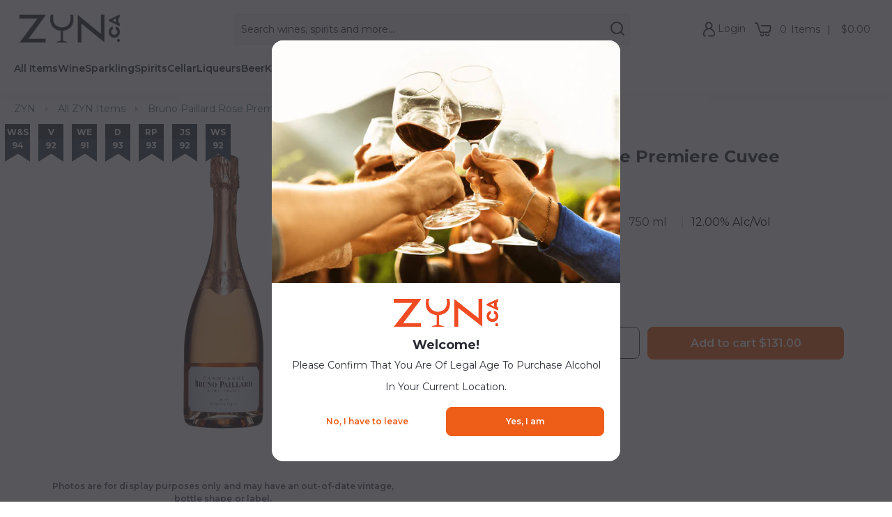

--- FILE ---
content_type: text/html; charset=utf-8
request_url: https://zyn.ca/products/bruno-paillard-rose-premiere-cuvee
body_size: 91246
content:

  
   <!DOCTYPE html> <html class="no-js no-touch" lang="en"> <head> <script>
        window.Store = window.Store || {};
        window.Store.id = 24794148;</script> <meta charset="utf-8"> <meta http-equiv="cleartype" content="on"> <meta name="robots" content="index,follow"> <!-- Mobile Specific Metas --> <meta name="HandheldFriendly" content="True"> <meta name="MobileOptimized" content="320"> <meta name="viewport" content="width=device-width,initial-scale=1"> <meta name="theme-color" content="#f9f9f9"> <title>
        Buy Bruno Paillard Rose Premiere Cuvee (NV) | ZYN.ca - ZYN THE WINE MARKET LTD.</title> <meta name="description" content="Sparkling Rose from Champagne, France. Over 100 Sprakling Rose wines from around the world at competitive prices. Delivery and in-store pickup available."/> <!-- Preconnect Domains --> <link rel="preconnect" href="https://fonts.shopifycdn.com" /> <link rel="preconnect" href="https://cdn.shopify.com" /> <link rel="preconnect" href="https://v.shopify.com" /> <link rel="preconnect" href="https://cdn.shopifycloud.com" /> <link rel="preconnect" href="https://monorail-edge.shopifysvc.com"> <!-- fallback for browsers that don't support preconnect --> <link rel="dns-prefetch" href="https://fonts.shopifycdn.com" /> <link rel="dns-prefetch" href="https://cdn.shopify.com" /> <link rel="dns-prefetch" href="https://v.shopify.com" /> <link rel="dns-prefetch" href="https://cdn.shopifycloud.com" /> <link rel="dns-prefetch" href="https://monorail-edge.shopifysvc.com"> <!-- Preload Assets --> <link rel="preload" href="//zyn.ca/cdn/shop/t/195/assets/jquery.min.js?v=81049236547974671631732638741" as="script"> <link rel="preload" href="//zyn.ca/cdn/shop/t/195/assets/fancybox.css?v=51517474697877706091732638743" as="style"> <link rel="preload" href="//zyn.ca/cdn/shop/t/195/assets/styles.css?v=79146594761843185941766162962" as="style"> <link rel="preload" href="//zyn.ca/cdn/shop/t/195/assets/styles_2.css?v=132554761349558963081762372819" as="style"> <link rel="preload" href="//zyn.ca/cdn/shop/t/195/assets/styles_3.css?v=70378748712303890291735589642" as="style"> <link rel="preload" href="//zyn.ca/cdn/shop/t/195/assets/styles_4.css?v=24524072872508604971736544629" as="style"> <link rel="preload" href="//zyn.ca/cdn/shop/t/195/assets/styles_5.css?v=12417436152973928371748629628" as="style"> <link rel="preload" href="//zyn.ca/cdn/shop/t/195/assets/styles_6.css?v=44396552965630283751758894345" as="style"> <link rel="preload" href="//zyn.ca/cdn/shop/t/195/assets/styles_7.css?v=11833543897318573421745618051" as="style"> <link rel="preload" href="//zyn.ca/cdn/shop/t/195/assets/styles_8.css?v=41927145506946074691735935248" as="style"> <link rel="preload" href="//zyn.ca/cdn/shop/t/195/assets/styles_9.css?v=12648907313208264851745618051" as="style"> <link rel="preload" href="//zyn.ca/cdn/shop/t/195/assets/styles_10.css?v=20329883462800294401745618051" as="style"> <link rel="preload" href="//zyn.ca/cdn/shop/t/195/assets/styles_11.css?v=31797909141899533191745618051" as="style"> <link rel="preload" href="//zyn.ca/cdn/shop/t/195/assets/styles_home.css?v=21666615205746465331766162962" as="style"> <link rel="preload" href="//zyn.ca/cdn/shop/t/195/assets/vendors-zoom.js?v=69967388379973617821732638742" as="script"> <link rel="preload" href="//zyn.ca/cdn/shop/t/195/assets/vendors-cookie.js?v=113233691963795520111732638742" as="script"> <link rel="preload" href="//zyn.ca/cdn/shop/t/195/assets/vendors-waypoints.js?v=103354006500873192161732638742" as="script"> <link rel="preload" href="//zyn.ca/cdn/shop/t/195/assets/vendors-polyfill.js?v=11149869577891215381732638743" as="script"> <link rel="preload" href="//zyn.ca/cdn/shop/t/195/assets/vendors-flickity.js?v=36258126234211981701732638741" as="script"> <link rel="preload" href="//zyn.ca/cdn/shop/t/195/assets/vendors-modernizr.js?v=24603381824889845371732638742" as="script"> <link rel="preload" href="//zyn.ca/cdn/shop/t/195/assets/vendors-headesive.js?v=8033374044051125941732638742" as="script"> <link rel="preload" href="//zyn.ca/cdn/shop/t/195/assets/vendors-url-parser.js?v=114802968211415076681732638744" as="script"> <link rel="preload" href="//zyn.ca/cdn/shop/t/195/assets/vendors-offscreen-check.js?v=164158004843593681581732638742" as="script"> <link rel="preload" href="//zyn.ca/cdn/shop/t/195/assets/vendors-lazyframe.js?v=48021103669444090471732638743" as="script"> <link rel="preload" href="//zyn.ca/cdn/shop/t/195/assets/vendors-fancybox.js?v=69825685742949912601732638743" as="script"> <link rel="preload" href="//zyn.ca/cdn/shop/t/195/assets/sections.js?v=89882177347330142991757096635" as="script"> <link rel="preload" href="//zyn.ca/cdn/shop/t/195/assets/utilities.js?v=124659843667232004291732638749" as="script"> <link rel="preload" href="//zyn.ca/cdn/shop/t/195/assets/app.js?v=127454697639639480301732638749" as="script"> <link rel="preload" href="//zyn.ca/cdn/shop/t/195/assets/functions.js?v=104918827975212263901757096635" as="script"> <!-- Stylesheet for Fancybox library --> <link href="//zyn.ca/cdn/shop/t/195/assets/fancybox.css?v=51517474697877706091732638743" rel="stylesheet" type="text/css" media="all" /> <!-- Stylesheets for Turbo --> <link href="//zyn.ca/cdn/shop/t/195/assets/styles.css?v=79146594761843185941766162962" rel="stylesheet" type="text/css" media="all" /> <link href="//zyn.ca/cdn/shop/t/195/assets/styles_2.css?v=132554761349558963081762372819" rel="stylesheet" type="text/css" media="all" /> <link href="//zyn.ca/cdn/shop/t/195/assets/styles_3.css?v=70378748712303890291735589642" rel="stylesheet" type="text/css" media="all" /> <link href="//zyn.ca/cdn/shop/t/195/assets/styles_4.css?v=24524072872508604971736544629" rel="stylesheet" type="text/css" media="all" /> <link href="//zyn.ca/cdn/shop/t/195/assets/styles_5.css?v=12417436152973928371748629628" rel="stylesheet" type="text/css" media="all" /> <link href="//zyn.ca/cdn/shop/t/195/assets/styles_6.css?v=44396552965630283751758894345" rel="stylesheet" type="text/css" media="all" /> <link href="//zyn.ca/cdn/shop/t/195/assets/styles_7.css?v=11833543897318573421745618051" rel="stylesheet" type="text/css" media="all" /> <link href="//zyn.ca/cdn/shop/t/195/assets/styles_8.css?v=41927145506946074691735935248" rel="stylesheet" type="text/css" media="all" /> <link href="//zyn.ca/cdn/shop/t/195/assets/styles_9.css?v=12648907313208264851745618051" rel="stylesheet" type="text/css" media="all" /> <link href="//zyn.ca/cdn/shop/t/195/assets/styles_10.css?v=20329883462800294401745618051" rel="stylesheet" type="text/css" media="all" /> <link href="//zyn.ca/cdn/shop/t/195/assets/styles_11.css?v=31797909141899533191745618051" rel="stylesheet" type="text/css" media="all" /> <link href="//zyn.ca/cdn/shop/t/195/assets/styles_home.css?v=21666615205746465331766162962" rel="stylesheet" type="text/css" media="all" /> <script>
        window.lazySizesConfig = window.lazySizesConfig || {};
  
        lazySizesConfig.expand = 300;
        lazySizesConfig.loadHidden = false;
  
        /*! lazysizes - v5.2.2 - bgset plugin */
        !function(e,t){var a=function(){t(e.lazySizes),e.removeEventListener("lazyunveilread",a,!0)};t=t.bind(null,e,e.document),"object"==typeof module&&module.exports?t(require("lazysizes")):"function"==typeof define&&define.amd?define(["lazysizes"],t):e.lazySizes?a():e.addEventListener("lazyunveilread",a,!0)}(window,function(e,z,g){"use strict";var c,y,b,f,i,s,n,v,m;e.addEventListener&&(c=g.cfg,y=/\s+/g,b=/\s*\|\s+|\s+\|\s*/g,f=/^(.+?)(?:\s+\[\s*(.+?)\s*\])(?:\s+\[\s*(.+?)\s*\])?$/,i=/^\s*\(*\s*type\s*:\s*(.+?)\s*\)*\s*$/,s=/\(|\)|'/,n={contain:1,cover:1},v=function(e,t){var a;t&&((a=t.match(i))&&a[1]?e.setAttribute("type",a[1]):e.setAttribute("media",c.customMedia[t]||t))},m=function(e){var t,a,i,r;e.target._lazybgset&&(a=(t=e.target)._lazybgset,(i=t.currentSrc||t.src)&&((r=g.fire(a,"bgsetproxy",{src:i,useSrc:s.test(i)?JSON.stringify(i):i})).defaultPrevented||(a.style.backgroundImage="url("+r.detail.useSrc+")")),t._lazybgsetLoading&&(g.fire(a,"_lazyloaded",{},!1,!0),delete t._lazybgsetLoading))},addEventListener("lazybeforeunveil",function(e){var t,a,i,r,s,n,l,d,o,u;!e.defaultPrevented&&(t=e.target.getAttribute("data-bgset"))&&(o=e.target,(u=z.createElement("img")).alt="",u._lazybgsetLoading=!0,e.detail.firesLoad=!0,a=t,i=o,r=u,s=z.createElement("picture"),n=i.getAttribute(c.sizesAttr),l=i.getAttribute("data-ratio"),d=i.getAttribute("data-optimumx"),i._lazybgset&&i._lazybgset.parentNode==i&&i.removeChild(i._lazybgset),Object.defineProperty(r,"_lazybgset",{value:i,writable:!0}),Object.defineProperty(i,"_lazybgset",{value:s,writable:!0}),a=a.replace(y," ").split(b),s.style.display="none",r.className=c.lazyClass,1!=a.length||n||(n="auto"),a.forEach(function(e){var t,a=z.createElement("source");n&&"auto"!=n&&a.setAttribute("sizes",n),(t=e.match(f))?(a.setAttribute(c.srcsetAttr,t[1]),v(a,t[2]),v(a,t[3])):a.setAttribute(c.srcsetAttr,e),s.appendChild(a)}),n&&(r.setAttribute(c.sizesAttr,n),i.removeAttribute(c.sizesAttr),i.removeAttribute("sizes")),d&&r.setAttribute("data-optimumx",d),l&&r.setAttribute("data-ratio",l),s.appendChild(r),i.appendChild(s),setTimeout(function(){g.loader.unveil(u),g.rAF(function(){g.fire(u,"_lazyloaded",{},!0,!0),u.complete&&m({target:u})})}))}),z.addEventListener("load",m,!0),e.addEventListener("lazybeforesizes",function(e){var t,a,i,r;e.detail.instance==g&&e.target._lazybgset&&e.detail.dataAttr&&(t=e.target._lazybgset,i=t,r=(getComputedStyle(i)||{getPropertyValue:function(){}}).getPropertyValue("background-size"),!n[r]&&n[i.style.backgroundSize]&&(r=i.style.backgroundSize),n[a=r]&&(e.target._lazysizesParentFit=a,g.rAF(function(){e.target.setAttribute("data-parent-fit",a),e.target._lazysizesParentFit&&delete e.target._lazysizesParentFit})))},!0),z.documentElement.addEventListener("lazybeforesizes",function(e){var t,a;!e.defaultPrevented&&e.target._lazybgset&&e.detail.instance==g&&(e.detail.width=(t=e.target._lazybgset,a=g.gW(t,t.parentNode),(!t._lazysizesWidth||a>t._lazysizesWidth)&&(t._lazysizesWidth=a),t._lazysizesWidth))}))});
  
        /*! lazysizes - v5.2.2 */
        !function(e){var t=function(u,D,f){"use strict";var k,H;if(function(){var e;var t={lazyClass:"lazyload",loadedClass:"lazyloaded",loadingClass:"lazyloading",preloadClass:"lazypreload",errorClass:"lazyerror",autosizesClass:"lazyautosizes",srcAttr:"data-src",srcsetAttr:"data-srcset",sizesAttr:"data-sizes",minSize:40,customMedia:{},init:true,expFactor:1.5,hFac:.8,loadMode:2,loadHidden:true,ricTimeout:0,throttleDelay:125};H=u.lazySizesConfig||u.lazysizesConfig||{};for(e in t){if(!(e in H)){H[e]=t[e]}}}(),!D||!D.getElementsByClassName){return{init:function(){},cfg:H,noSupport:true}}var O=D.documentElement,a=u.HTMLPictureElement,P="addEventListener",$="getAttribute",q=u[P].bind(u),I=u.setTimeout,U=u.requestAnimationFrame||I,l=u.requestIdleCallback,j=/^picture$/i,r=["load","error","lazyincluded","_lazyloaded"],i={},G=Array.prototype.forEach,J=function(e,t){if(!i[t]){i[t]=new RegExp("(\\s|^)"+t+"(\\s|$)")}return i[t].test(e[$]("class")||"")&&i[t]},K=function(e,t){if(!J(e,t)){e.setAttribute("class",(e[$]("class")||"").trim()+" "+t)}},Q=function(e,t){var i;if(i=J(e,t)){e.setAttribute("class",(e[$]("class")||"").replace(i," "))}},V=function(t,i,e){var a=e?P:"removeEventListener";if(e){V(t,i)}r.forEach(function(e){t[a](e,i)})},X=function(e,t,i,a,r){var n=D.createEvent("Event");if(!i){i={}}i.instance=k;n.initEvent(t,!a,!r);n.detail=i;e.dispatchEvent(n);return n},Y=function(e,t){var i;if(!a&&(i=u.picturefill||H.pf)){if(t&&t.src&&!e[$]("srcset")){e.setAttribute("srcset",t.src)}i({reevaluate:true,elements:[e]})}else if(t&&t.src){e.src=t.src}},Z=function(e,t){return(getComputedStyle(e,null)||{})[t]},s=function(e,t,i){i=i||e.offsetWidth;while(i<H.minSize&&t&&!e._lazysizesWidth){i=t.offsetWidth;t=t.parentNode}return i},ee=function(){var i,a;var t=[];var r=[];var n=t;var s=function(){var e=n;n=t.length?r:t;i=true;a=false;while(e.length){e.shift()()}i=false};var e=function(e,t){if(i&&!t){e.apply(this,arguments)}else{n.push(e);if(!a){a=true;(D.hidden?I:U)(s)}}};e._lsFlush=s;return e}(),te=function(i,e){return e?function(){ee(i)}:function(){var e=this;var t=arguments;ee(function(){i.apply(e,t)})}},ie=function(e){var i;var a=0;var r=H.throttleDelay;var n=H.ricTimeout;var t=function(){i=false;a=f.now();e()};var s=l&&n>49?function(){l(t,{timeout:n});if(n!==H.ricTimeout){n=H.ricTimeout}}:te(function(){I(t)},true);return function(e){var t;if(e=e===true){n=33}if(i){return}i=true;t=r-(f.now()-a);if(t<0){t=0}if(e||t<9){s()}else{I(s,t)}}},ae=function(e){var t,i;var a=99;var r=function(){t=null;e()};var n=function(){var e=f.now()-i;if(e<a){I(n,a-e)}else{(l||r)(r)}};return function(){i=f.now();if(!t){t=I(n,a)}}},e=function(){var v,m,c,h,e;var y,z,g,p,C,b,A;var n=/^img$/i;var d=/^iframe$/i;var E="onscroll"in u&&!/(gle|ing)bot/.test(navigator.userAgent);var _=0;var w=0;var N=0;var M=-1;var x=function(e){N--;if(!e||N<0||!e.target){N=0}};var W=function(e){if(A==null){A=Z(D.body,"visibility")=="hidden"}return A||!(Z(e.parentNode,"visibility")=="hidden"&&Z(e,"visibility")=="hidden")};var S=function(e,t){var i;var a=e;var r=W(e);g-=t;b+=t;p-=t;C+=t;while(r&&(a=a.offsetParent)&&a!=D.body&&a!=O){r=(Z(a,"opacity")||1)>0;if(r&&Z(a,"overflow")!="visible"){i=a.getBoundingClientRect();r=C>i.left&&p<i.right&&b>i.top-1&&g<i.bottom+1}}return r};var t=function(){var e,t,i,a,r,n,s,l,o,u,f,c;var d=k.elements;if((h=H.loadMode)&&N<8&&(e=d.length)){t=0;M++;for(;t<e;t++){if(!d[t]||d[t]._lazyRace){continue}if(!E||k.prematureUnveil&&k.prematureUnveil(d[t])){R(d[t]);continue}if(!(l=d[t][$]("data-expand"))||!(n=l*1)){n=w}if(!u){u=!H.expand||H.expand<1?O.clientHeight>500&&O.clientWidth>500?500:370:H.expand;k._defEx=u;f=u*H.expFactor;c=H.hFac;A=null;if(w<f&&N<1&&M>2&&h>2&&!D.hidden){w=f;M=0}else if(h>1&&M>1&&N<6){w=u}else{w=_}}if(o!==n){y=innerWidth+n*c;z=innerHeight+n;s=n*-1;o=n}i=d[t].getBoundingClientRect();if((b=i.bottom)>=s&&(g=i.top)<=z&&(C=i.right)>=s*c&&(p=i.left)<=y&&(b||C||p||g)&&(H.loadHidden||W(d[t]))&&(m&&N<3&&!l&&(h<3||M<4)||S(d[t],n))){R(d[t]);r=true;if(N>9){break}}else if(!r&&m&&!a&&N<4&&M<4&&h>2&&(v[0]||H.preloadAfterLoad)&&(v[0]||!l&&(b||C||p||g||d[t][$](H.sizesAttr)!="auto"))){a=v[0]||d[t]}}if(a&&!r){R(a)}}};var i=ie(t);var B=function(e){var t=e.target;if(t._lazyCache){delete t._lazyCache;return}x(e);K(t,H.loadedClass);Q(t,H.loadingClass);V(t,L);X(t,"lazyloaded")};var a=te(B);var L=function(e){a({target:e.target})};var T=function(t,i){try{t.contentWindow.location.replace(i)}catch(e){t.src=i}};var F=function(e){var t;var i=e[$](H.srcsetAttr);if(t=H.customMedia[e[$]("data-media")||e[$]("media")]){e.setAttribute("media",t)}if(i){e.setAttribute("srcset",i)}};var s=te(function(t,e,i,a,r){var n,s,l,o,u,f;if(!(u=X(t,"lazybeforeunveil",e)).defaultPrevented){if(a){if(i){K(t,H.autosizesClass)}else{t.setAttribute("sizes",a)}}s=t[$](H.srcsetAttr);n=t[$](H.srcAttr);if(r){l=t.parentNode;o=l&&j.test(l.nodeName||"")}f=e.firesLoad||"src"in t&&(s||n||o);u={target:t};K(t,H.loadingClass);if(f){clearTimeout(c);c=I(x,2500);V(t,L,true)}if(o){G.call(l.getElementsByTagName("source"),F)}if(s){t.setAttribute("srcset",s)}else if(n&&!o){if(d.test(t.nodeName)){T(t,n)}else{t.src=n}}if(r&&(s||o)){Y(t,{src:n})}}if(t._lazyRace){delete t._lazyRace}Q(t,H.lazyClass);ee(function(){var e=t.complete&&t.naturalWidth>1;if(!f||e){if(e){K(t,"ls-is-cached")}B(u);t._lazyCache=true;I(function(){if("_lazyCache"in t){delete t._lazyCache}},9)}if(t.loading=="lazy"){N--}},true)});var R=function(e){if(e._lazyRace){return}var t;var i=n.test(e.nodeName);var a=i&&(e[$](H.sizesAttr)||e[$]("sizes"));var r=a=="auto";if((r||!m)&&i&&(e[$]("src")||e.srcset)&&!e.complete&&!J(e,H.errorClass)&&J(e,H.lazyClass)){return}t=X(e,"lazyunveilread").detail;if(r){re.updateElem(e,true,e.offsetWidth)}e._lazyRace=true;N++;s(e,t,r,a,i)};var r=ae(function(){H.loadMode=3;i()});var l=function(){if(H.loadMode==3){H.loadMode=2}r()};var o=function(){if(m){return}if(f.now()-e<999){I(o,999);return}m=true;H.loadMode=3;i();q("scroll",l,true)};return{_:function(){e=f.now();k.elements=D.getElementsByClassName(H.lazyClass);v=D.getElementsByClassName(H.lazyClass+" "+H.preloadClass);q("scroll",i,true);q("resize",i,true);q("pageshow",function(e){if(e.persisted){var t=D.querySelectorAll("."+H.loadingClass);if(t.length&&t.forEach){U(function(){t.forEach(function(e){if(e.complete){R(e)}})})}}});if(u.MutationObserver){new MutationObserver(i).observe(O,{childList:true,subtree:true,attributes:true})}else{O[P]("DOMNodeInserted",i,true);O[P]("DOMAttrModified",i,true);setInterval(i,999)}q("hashchange",i,true);["focus","mouseover","click","load","transitionend","animationend"].forEach(function(e){D[P](e,i,true)});if(/d$|^c/.test(D.readyState)){o()}else{q("load",o);D[P]("DOMContentLoaded",i);I(o,2e4)}if(k.elements.length){t();ee._lsFlush()}else{i()}},checkElems:i,unveil:R,_aLSL:l}}(),re=function(){var i;var n=te(function(e,t,i,a){var r,n,s;e._lazysizesWidth=a;a+="px";e.setAttribute("sizes",a);if(j.test(t.nodeName||"")){r=t.getElementsByTagName("source");for(n=0,s=r.length;n<s;n++){r[n].setAttribute("sizes",a)}}if(!i.detail.dataAttr){Y(e,i.detail)}});var a=function(e,t,i){var a;var r=e.parentNode;if(r){i=s(e,r,i);a=X(e,"lazybeforesizes",{width:i,dataAttr:!!t});if(!a.defaultPrevented){i=a.detail.width;if(i&&i!==e._lazysizesWidth){n(e,r,a,i)}}}};var e=function(){var e;var t=i.length;if(t){e=0;for(;e<t;e++){a(i[e])}}};var t=ae(e);return{_:function(){i=D.getElementsByClassName(H.autosizesClass);q("resize",t)},checkElems:t,updateElem:a}}(),t=function(){if(!t.i&&D.getElementsByClassName){t.i=true;re._();e._()}};return I(function(){H.init&&t()}),k={cfg:H,autoSizer:re,loader:e,init:t,uP:Y,aC:K,rC:Q,hC:J,fire:X,gW:s,rAF:ee}}(e,e.document,Date);e.lazySizes=t,"object"==typeof module&&module.exports&&(module.exports=t)}("undefined"!=typeof window?window:{});</script> <!-- Icons --> <link rel="shortcut icon" type="image/x-icon" href="//zyn.ca/cdn/shop/files/fav_180x180.png?v=1614300258"> <link rel="apple-touch-icon" href="//zyn.ca/cdn/shop/files/fav_180x180.png?v=1614300258"/> <link rel="apple-touch-icon" sizes="57x57" href="//zyn.ca/cdn/shop/files/fav_57x57.png?v=1614300258"/> <link rel="apple-touch-icon" sizes="60x60" href="//zyn.ca/cdn/shop/files/fav_60x60.png?v=1614300258"/> <link rel="apple-touch-icon" sizes="72x72" href="//zyn.ca/cdn/shop/files/fav_72x72.png?v=1614300258"/> <link rel="apple-touch-icon" sizes="76x76" href="//zyn.ca/cdn/shop/files/fav_76x76.png?v=1614300258"/> <link rel="apple-touch-icon" sizes="114x114" href="//zyn.ca/cdn/shop/files/fav_114x114.png?v=1614300258"/> <link rel="apple-touch-icon" sizes="180x180" href="//zyn.ca/cdn/shop/files/fav_180x180.png?v=1614300258"/> <link rel="apple-touch-icon" sizes="228x228" href="//zyn.ca/cdn/shop/files/fav_228x228.png?v=1614300258"/> <link rel="canonical" href="https://zyn.ca/products/bruno-paillard-rose-premiere-cuvee"/> <script src="//zyn.ca/cdn/shop/t/195/assets/jquery.min.js?v=81049236547974671631732638741" defer></script> <script>
        window.PXUTheme = window.PXUTheme || {};
        window.PXUTheme.version = '8.3.0';
        window.PXUTheme.name = 'Turbo';</script>
      
  
  
      
<template id="price-ui"> <span class="price " data-price></span><span class="compare-at-price" data-compare-at-price>
</span><span class="unit-pricing" data-unit-pricing></span></template> <template id="price-ui-badge">





<div class="price-ui-badge__sticker price-ui-badge__sticker--"> <span class="price-ui-badge__sticker-text" data-badge></span></div></template> <template id="price-ui__price">





<span class="money" data-price></span></template> <template id="price-ui__price-range">





<span class="price-min" data-price-min><span class="money" data-price></span></span> - 





<span class="price-max" data-price-max><span class="money" data-price></span></span></template> <template id="price-ui__unit-pricing">





<span class="unit-quantity" data-unit-quantity></span> | 





<span class="unit-price" data-unit-price><span class="money" data-price></span></span> / 





<span class="unit-measurement" data-unit-measurement></span></template> <template id="price-ui-badge__percent-savings-range">Save up to 





<span data-price-percent></span>%</template> <template id="price-ui-badge__percent-savings">Save 





<span data-price-percent></span>%</template> <template id="price-ui-badge__price-savings-range">Save up to 





<span class="money" data-price></span></template> <template id="price-ui-badge__price-savings">Save 





<span class="money" data-price></span></template> <template id="price-ui-badge__on-sale">Sale</template> <template id="price-ui-badge__sold-out"></template> <template id="price-ui-badge__in-stock">In Stock Online</template> <script>
        
window.PXUTheme = window.PXUTheme || {};


window.PXUTheme.theme_settings = {};
window.PXUTheme.currency = {};
window.PXUTheme.routes = window.PXUTheme.routes || {};


window.PXUTheme.theme_settings.display_tos_checkbox = true;
window.PXUTheme.theme_settings.go_to_checkout = false;
window.PXUTheme.theme_settings.cart_action = "ajax";
window.PXUTheme.theme_settings.cart_shipping_calculator = false;


window.PXUTheme.theme_settings.collection_swatches = false;
window.PXUTheme.theme_settings.collection_secondary_image = false;


window.PXUTheme.currency.show_multiple_currencies = false;
window.PXUTheme.currency.shop_currency = "CAD";
window.PXUTheme.currency.default_currency = "CAD";
window.PXUTheme.currency.display_format = "money_format";
window.PXUTheme.currency.money_format = "${{amount}}";
window.PXUTheme.currency.money_format_no_currency = "${{amount}}";
window.PXUTheme.currency.money_format_currency = "${{amount}}";
window.PXUTheme.currency.native_multi_currency = false;
window.PXUTheme.currency.iso_code = "CAD";
window.PXUTheme.currency.symbol = "$";


window.PXUTheme.theme_settings.display_inventory_left = false;
window.PXUTheme.theme_settings.inventory_threshold = 10;
window.PXUTheme.theme_settings.limit_quantity = true;


window.PXUTheme.theme_settings.menu_position = "inline";


window.PXUTheme.theme_settings.newsletter_popup = false;
window.PXUTheme.theme_settings.newsletter_popup_days = "0";
window.PXUTheme.theme_settings.newsletter_popup_mobile = false;
window.PXUTheme.theme_settings.newsletter_popup_seconds = 0;


window.PXUTheme.theme_settings.pagination_type = "basic_pagination";


window.PXUTheme.theme_settings.enable_shopify_collection_badges = true;
window.PXUTheme.theme_settings.quick_shop_thumbnail_position = "bottom-thumbnails";
window.PXUTheme.theme_settings.product_form_style = "radio";
window.PXUTheme.theme_settings.sale_banner_enabled = true;
window.PXUTheme.theme_settings.display_savings = true;
window.PXUTheme.theme_settings.display_sold_out_price = true;
window.PXUTheme.theme_settings.free_text = "Free";
window.PXUTheme.theme_settings.video_looping = false;
window.PXUTheme.theme_settings.quick_shop_style = "inline";
window.PXUTheme.theme_settings.hover_enabled = true;


window.PXUTheme.routes.cart_url = "/cart";
window.PXUTheme.routes.root_url = "/";
window.PXUTheme.routes.search_url = "/search";
window.PXUTheme.routes.all_products_collection_url = "/collections/all";
window.PXUTheme.routes.product_recommendations_url = "/recommendations/products";


window.PXUTheme.theme_settings.image_loading_style = "blur-up";


window.PXUTheme.theme_settings.search_option = "product,page,article";
window.PXUTheme.theme_settings.search_items_to_display = 5;
window.PXUTheme.theme_settings.enable_autocomplete = true;


window.PXUTheme.theme_settings.page_dots_enabled = false;
window.PXUTheme.theme_settings.slideshow_arrow_size = "light";


window.PXUTheme.theme_settings.quick_shop_enabled = true;


window.PXUTheme.translation = {};


window.PXUTheme.translation.agree_to_terms_warning = "You must agree with the terms and conditions to checkout.";
window.PXUTheme.translation.one_item_left = "item left";
window.PXUTheme.translation.items_left_text = "items left";
window.PXUTheme.translation.cart_savings_text = "Savings";
window.PXUTheme.translation.cart_discount_text = "Discount";
window.PXUTheme.translation.cart_subtotal_text = "Subtotal";
window.PXUTheme.translation.cart_remove_text = "Remove";
window.PXUTheme.translation.cart_free_text = "Free";


window.PXUTheme.translation.newsletter_success_text = "Thank you for joining our mailing list!";


window.PXUTheme.translation.notify_email = "Enter your email address...";
window.PXUTheme.translation.notify_email_value = "Translation missing: en.contact.fields.email";
window.PXUTheme.translation.notify_email_send = "Send";
window.PXUTheme.translation.notify_message_first = "Please notify me when ";
window.PXUTheme.translation.notify_message_last = " becomes available - ";
window.PXUTheme.translation.notify_success_text = "Thanks! We will notify you when this product becomes available!";


window.PXUTheme.translation.add_to_cart = "Add to Cart";
window.PXUTheme.translation.coming_soon_text = "Coming Soon";
window.PXUTheme.translation.sold_out_text = "Last unit sold for";
window.PXUTheme.translation.sale_text = "Sale";
window.PXUTheme.translation.savings_text = "";
window.PXUTheme.translation.from_text = "from";
window.PXUTheme.translation.new_text = "New";
window.PXUTheme.translation.pre_order_text = "Pre-Order";
window.PXUTheme.translation.unavailable_text = "Unavailable";


window.PXUTheme.translation.all_results = "View all results";
window.PXUTheme.translation.no_results = "Sorry, no results!";


window.PXUTheme.media_queries = {};
window.PXUTheme.media_queries.small = window.matchMedia( "(max-width: 480px)" );
window.PXUTheme.media_queries.medium = window.matchMedia( "(max-width: 798px)" );
window.PXUTheme.media_queries.large = window.matchMedia( "(min-width: 799px)" );
window.PXUTheme.media_queries.larger = window.matchMedia( "(min-width: 960px)" );
window.PXUTheme.media_queries.xlarge = window.matchMedia( "(min-width: 1200px)" );
window.PXUTheme.media_queries.ie10 = window.matchMedia( "all and (-ms-high-contrast: none), (-ms-high-contrast: active)" );
window.PXUTheme.media_queries.tablet = window.matchMedia( "only screen and (min-width: 799px) and (max-width: 1024px)" );
window.PXUTheme.media_queries.mobile_and_tablet = window.matchMedia( "(max-width: 1024px)" );


window.PXUTheme.productMetafields = {};</script> <script src="//zyn.ca/cdn/shop/t/195/assets/vendors-zoom.js?v=69967388379973617821732638742" defer></script> <script src="//zyn.ca/cdn/shop/t/195/assets/vendors-cookie.js?v=113233691963795520111732638742" defer></script> <script src="//zyn.ca/cdn/shop/t/195/assets/vendors-waypoints.js?v=103354006500873192161732638742" defer></script> <script src="//zyn.ca/cdn/shop/t/195/assets/vendors-polyfill.js?v=11149869577891215381732638743" defer></script> <script src="//zyn.ca/cdn/shop/t/195/assets/vendors-flickity.js?v=36258126234211981701732638741" defer></script> <script src="//zyn.ca/cdn/shop/t/195/assets/vendors-modernizr.js?v=24603381824889845371732638742" defer></script> <script src="//zyn.ca/cdn/shop/t/195/assets/vendors-headesive.js?v=8033374044051125941732638742" defer></script> <script src="//zyn.ca/cdn/shop/t/195/assets/vendors-url-parser.js?v=114802968211415076681732638744" defer></script> <script src="//zyn.ca/cdn/shop/t/195/assets/vendors-offscreen-check.js?v=164158004843593681581732638742" defer></script> <script src="//zyn.ca/cdn/shop/t/195/assets/vendors-lazyframe.js?v=48021103669444090471732638743" defer></script> <script src="//zyn.ca/cdn/shop/t/195/assets/vendors-fancybox.js?v=69825685742949912601732638743" defer></script> <script src="//zyn.ca/cdn/shop/t/195/assets/vendors-pixelunion.js?v=37656828620771470771732638741" defer></script> <script src="//zyn.ca/cdn/shop/t/195/assets/sections.js?v=89882177347330142991757096635" defer></script> <script src="//zyn.ca/cdn/shop/t/195/assets/utilities.js?v=124659843667232004291732638749" defer></script> <script src="//zyn.ca/cdn/shop/t/195/assets/app.js?v=127454697639639480301732638749" defer></script> <script src="//zyn.ca/cdn/shop/t/195/assets/functions.js?v=104918827975212263901757096635" defer></script> <script src="//zyn.ca/cdn/shop/t/195/assets/instantclick.min.js?v=20092422000980684151732638742" data-no-instant defer></script> <script data-no-instant>
          window.addEventListener('DOMContentLoaded', function() {
  
            function inIframe() {
              try {
                return window.self !== window.top;
              } catch (e) {
                return true;
                //Sentry.captureException(err);
              }
            }
  
            if (!inIframe()){
              InstantClick.on('change', function() {
  
                $('head script[src*="shopify"]').each(function() {
                  var script = document.createElement('script');
                  script.type = 'text/javascript';
                  script.src = $(this).attr('src');
  
                  $('body').append(script);
                });
  
                $('body').removeClass('fancybox-active');
                $.fancybox.destroy();
  
                //InstantClick.init();
  
              });
            }
          });</script> <script></script> <script>
  const boostSDAssetFileURL = "\/\/zyn.ca\/cdn\/shop\/t\/195\/assets\/boost_sd_assets_file_url.gif?v=138554";
  window.boostSDAssetFileURL = boostSDAssetFileURL;

  if (window.boostSDAppConfig) {
    window.boostSDAppConfig.generalSettings.custom_js_asset_url = "//zyn.ca/cdn/shop/t/195/assets/boost-sd-custom.js?v=17853660990507910121766162958";
    window.boostSDAppConfig.generalSettings.custom_css_asset_url = "//zyn.ca/cdn/shop/t/195/assets/boost-sd-custom.css?v=72144792528483469871745618039";
  }

  
</script> <script>window.performance && window.performance.mark && window.performance.mark('shopify.content_for_header.start');</script><meta name="google-site-verification" content="CvNtDzqHGPEObaK9Z3aN7dvfQbiZKw8BgqNPg_LpsBQ">
<meta name="google-site-verification" content="qe3_TGtly5h1bQ8947uyV-bBrAhkEjdXXLUBh_MvSuI">
<meta id="shopify-digital-wallet" name="shopify-digital-wallet" content="/24794148/digital_wallets/dialog">
<meta name="shopify-checkout-api-token" content="c62f9aa449e9258ee662c7505fd60337">
<link rel="alternate" type="application/json+oembed" href="https://zyn.ca/products/bruno-paillard-rose-premiere-cuvee.oembed">
<script async="async" src="/checkouts/internal/preloads.js?locale=en-CA"></script>
<link rel="preconnect" href="https://shop.app" crossorigin="anonymous">
<script async="async" src="https://shop.app/checkouts/internal/preloads.js?locale=en-CA&shop_id=24794148" crossorigin="anonymous"></script>
<script id="shopify-features" type="application/json">{"accessToken":"c62f9aa449e9258ee662c7505fd60337","betas":["rich-media-storefront-analytics"],"domain":"zyn.ca","predictiveSearch":true,"shopId":24794148,"locale":"en"}</script>
<script>var Shopify = Shopify || {};
Shopify.shop = "zynretail.myshopify.com";
Shopify.locale = "en";
Shopify.currency = {"active":"CAD","rate":"1.0"};
Shopify.country = "CA";
Shopify.theme = {"name":"zyn-storefront-production","id":130897608791,"schema_name":"Turbo","schema_version":"8.3.0","theme_store_id":null,"role":"main"};
Shopify.theme.handle = "null";
Shopify.theme.style = {"id":null,"handle":null};
Shopify.cdnHost = "zyn.ca/cdn";
Shopify.routes = Shopify.routes || {};
Shopify.routes.root = "/";</script>
<script type="module">!function(o){(o.Shopify=o.Shopify||{}).modules=!0}(window);</script>
<script>!function(o){function n(){var o=[];function n(){o.push(Array.prototype.slice.apply(arguments))}return n.q=o,n}var t=o.Shopify=o.Shopify||{};t.loadFeatures=n(),t.autoloadFeatures=n()}(window);</script>
<script>
  window.ShopifyPay = window.ShopifyPay || {};
  window.ShopifyPay.apiHost = "shop.app\/pay";
  window.ShopifyPay.redirectState = null;
</script>
<script id="shop-js-analytics" type="application/json">{"pageType":"product"}</script>
<script defer="defer" async type="module" src="//zyn.ca/cdn/shopifycloud/shop-js/modules/v2/client.init-shop-cart-sync_WVOgQShq.en.esm.js"></script>
<script defer="defer" async type="module" src="//zyn.ca/cdn/shopifycloud/shop-js/modules/v2/chunk.common_C_13GLB1.esm.js"></script>
<script defer="defer" async type="module" src="//zyn.ca/cdn/shopifycloud/shop-js/modules/v2/chunk.modal_CLfMGd0m.esm.js"></script>
<script type="module">
  await import("//zyn.ca/cdn/shopifycloud/shop-js/modules/v2/client.init-shop-cart-sync_WVOgQShq.en.esm.js");
await import("//zyn.ca/cdn/shopifycloud/shop-js/modules/v2/chunk.common_C_13GLB1.esm.js");
await import("//zyn.ca/cdn/shopifycloud/shop-js/modules/v2/chunk.modal_CLfMGd0m.esm.js");

  window.Shopify.SignInWithShop?.initShopCartSync?.({"fedCMEnabled":true,"windoidEnabled":true});

</script>
<script>
  window.Shopify = window.Shopify || {};
  if (!window.Shopify.featureAssets) window.Shopify.featureAssets = {};
  window.Shopify.featureAssets['shop-js'] = {"shop-cart-sync":["modules/v2/client.shop-cart-sync_DuR37GeY.en.esm.js","modules/v2/chunk.common_C_13GLB1.esm.js","modules/v2/chunk.modal_CLfMGd0m.esm.js"],"init-fed-cm":["modules/v2/client.init-fed-cm_BucUoe6W.en.esm.js","modules/v2/chunk.common_C_13GLB1.esm.js","modules/v2/chunk.modal_CLfMGd0m.esm.js"],"shop-toast-manager":["modules/v2/client.shop-toast-manager_B0JfrpKj.en.esm.js","modules/v2/chunk.common_C_13GLB1.esm.js","modules/v2/chunk.modal_CLfMGd0m.esm.js"],"init-shop-cart-sync":["modules/v2/client.init-shop-cart-sync_WVOgQShq.en.esm.js","modules/v2/chunk.common_C_13GLB1.esm.js","modules/v2/chunk.modal_CLfMGd0m.esm.js"],"shop-button":["modules/v2/client.shop-button_B_U3bv27.en.esm.js","modules/v2/chunk.common_C_13GLB1.esm.js","modules/v2/chunk.modal_CLfMGd0m.esm.js"],"init-windoid":["modules/v2/client.init-windoid_DuP9q_di.en.esm.js","modules/v2/chunk.common_C_13GLB1.esm.js","modules/v2/chunk.modal_CLfMGd0m.esm.js"],"shop-cash-offers":["modules/v2/client.shop-cash-offers_BmULhtno.en.esm.js","modules/v2/chunk.common_C_13GLB1.esm.js","modules/v2/chunk.modal_CLfMGd0m.esm.js"],"pay-button":["modules/v2/client.pay-button_CrPSEbOK.en.esm.js","modules/v2/chunk.common_C_13GLB1.esm.js","modules/v2/chunk.modal_CLfMGd0m.esm.js"],"init-customer-accounts":["modules/v2/client.init-customer-accounts_jNk9cPYQ.en.esm.js","modules/v2/client.shop-login-button_DJ5ldayH.en.esm.js","modules/v2/chunk.common_C_13GLB1.esm.js","modules/v2/chunk.modal_CLfMGd0m.esm.js"],"avatar":["modules/v2/client.avatar_BTnouDA3.en.esm.js"],"checkout-modal":["modules/v2/client.checkout-modal_pBPyh9w8.en.esm.js","modules/v2/chunk.common_C_13GLB1.esm.js","modules/v2/chunk.modal_CLfMGd0m.esm.js"],"init-shop-for-new-customer-accounts":["modules/v2/client.init-shop-for-new-customer-accounts_BUoCy7a5.en.esm.js","modules/v2/client.shop-login-button_DJ5ldayH.en.esm.js","modules/v2/chunk.common_C_13GLB1.esm.js","modules/v2/chunk.modal_CLfMGd0m.esm.js"],"init-customer-accounts-sign-up":["modules/v2/client.init-customer-accounts-sign-up_CnczCz9H.en.esm.js","modules/v2/client.shop-login-button_DJ5ldayH.en.esm.js","modules/v2/chunk.common_C_13GLB1.esm.js","modules/v2/chunk.modal_CLfMGd0m.esm.js"],"init-shop-email-lookup-coordinator":["modules/v2/client.init-shop-email-lookup-coordinator_CzjY5t9o.en.esm.js","modules/v2/chunk.common_C_13GLB1.esm.js","modules/v2/chunk.modal_CLfMGd0m.esm.js"],"shop-follow-button":["modules/v2/client.shop-follow-button_CsYC63q7.en.esm.js","modules/v2/chunk.common_C_13GLB1.esm.js","modules/v2/chunk.modal_CLfMGd0m.esm.js"],"shop-login-button":["modules/v2/client.shop-login-button_DJ5ldayH.en.esm.js","modules/v2/chunk.common_C_13GLB1.esm.js","modules/v2/chunk.modal_CLfMGd0m.esm.js"],"shop-login":["modules/v2/client.shop-login_B9ccPdmx.en.esm.js","modules/v2/chunk.common_C_13GLB1.esm.js","modules/v2/chunk.modal_CLfMGd0m.esm.js"],"lead-capture":["modules/v2/client.lead-capture_D0K_KgYb.en.esm.js","modules/v2/chunk.common_C_13GLB1.esm.js","modules/v2/chunk.modal_CLfMGd0m.esm.js"],"payment-terms":["modules/v2/client.payment-terms_BWmiNN46.en.esm.js","modules/v2/chunk.common_C_13GLB1.esm.js","modules/v2/chunk.modal_CLfMGd0m.esm.js"]};
</script>
<script>(function() {
  var isLoaded = false;
  function asyncLoad() {
    if (isLoaded) return;
    isLoaded = true;
    var urls = ["https:\/\/d23dclunsivw3h.cloudfront.net\/redirect-app.js?shop=zynretail.myshopify.com","https:\/\/seo.apps.avada.io\/avada-seo-installed.js?shop=zynretail.myshopify.com","https:\/\/cdn1.avada.io\/flying-pages\/module.js?shop=zynretail.myshopify.com","https:\/\/evey-files.s3.amazonaws.com\/js\/online_store.js?shop=zynretail.myshopify.com"];
    for (var i = 0; i <urls.length; i++) {
      var s = document.createElement('script');
      s.type = 'text/javascript';
      s.async = true;
      s.src = urls[i];
      var x = document.getElementsByTagName('script')[0];
      x.parentNode.insertBefore(s, x);
    }
  };
  if(window.attachEvent) {
    window.attachEvent('onload', asyncLoad);
  } else {
    window.addEventListener('load', asyncLoad, false);
  }
})();</script>
<script id="__st">var __st={"a":24794148,"offset":-25200,"reqid":"94a3fe44-f40b-4de0-ba73-4543550d07cc-1769598354","pageurl":"zyn.ca\/products\/bruno-paillard-rose-premiere-cuvee","u":"0adca058c24c","p":"product","rtyp":"product","rid":301890469915};</script>
<script>window.ShopifyPaypalV4VisibilityTracking = true;</script>
<script id="captcha-bootstrap">!function(){'use strict';const t='contact',e='account',n='new_comment',o=[[t,t],['blogs',n],['comments',n],[t,'customer']],c=[[e,'customer_login'],[e,'guest_login'],[e,'recover_customer_password'],[e,'create_customer']],r=t=>t.map((([t,e])=>`form[action*='/${t}']:not([data-nocaptcha='true']) input[name='form_type'][value='${e}']`)).join(','),a=t=>()=>t?[...document.querySelectorAll(t)].map((t=>t.form)):[];function s(){const t=[...o],e=r(t);return a(e)}const i='password',u='form_key',d=['recaptcha-v3-token','g-recaptcha-response','h-captcha-response',i],f=()=>{try{return window.sessionStorage}catch{return}},m='__shopify_v',_=t=>t.elements[u];function p(t,e,n=!1){try{const o=window.sessionStorage,c=JSON.parse(o.getItem(e)),{data:r}=function(t){const{data:e,action:n}=t;return t[m]||n?{data:e,action:n}:{data:t,action:n}}(c);for(const[e,n]of Object.entries(r))t.elements[e]&&(t.elements[e].value=n);n&&o.removeItem(e)}catch(o){console.error('form repopulation failed',{error:o})}}const l='form_type',E='cptcha';function T(t){t.dataset[E]=!0}const w=window,h=w.document,L='Shopify',v='ce_forms',y='captcha';let A=!1;((t,e)=>{const n=(g='f06e6c50-85a8-45c8-87d0-21a2b65856fe',I='https://cdn.shopify.com/shopifycloud/storefront-forms-hcaptcha/ce_storefront_forms_captcha_hcaptcha.v1.5.2.iife.js',D={infoText:'Protected by hCaptcha',privacyText:'Privacy',termsText:'Terms'},(t,e,n)=>{const o=w[L][v],c=o.bindForm;if(c)return c(t,g,e,D).then(n);var r;o.q.push([[t,g,e,D],n]),r=I,A||(h.body.append(Object.assign(h.createElement('script'),{id:'captcha-provider',async:!0,src:r})),A=!0)});var g,I,D;w[L]=w[L]||{},w[L][v]=w[L][v]||{},w[L][v].q=[],w[L][y]=w[L][y]||{},w[L][y].protect=function(t,e){n(t,void 0,e),T(t)},Object.freeze(w[L][y]),function(t,e,n,w,h,L){const[v,y,A,g]=function(t,e,n){const i=e?o:[],u=t?c:[],d=[...i,...u],f=r(d),m=r(i),_=r(d.filter((([t,e])=>n.includes(e))));return[a(f),a(m),a(_),s()]}(w,h,L),I=t=>{const e=t.target;return e instanceof HTMLFormElement?e:e&&e.form},D=t=>v().includes(t);t.addEventListener('submit',(t=>{const e=I(t);if(!e)return;const n=D(e)&&!e.dataset.hcaptchaBound&&!e.dataset.recaptchaBound,o=_(e),c=g().includes(e)&&(!o||!o.value);(n||c)&&t.preventDefault(),c&&!n&&(function(t){try{if(!f())return;!function(t){const e=f();if(!e)return;const n=_(t);if(!n)return;const o=n.value;o&&e.removeItem(o)}(t);const e=Array.from(Array(32),(()=>Math.random().toString(36)[2])).join('');!function(t,e){_(t)||t.append(Object.assign(document.createElement('input'),{type:'hidden',name:u})),t.elements[u].value=e}(t,e),function(t,e){const n=f();if(!n)return;const o=[...t.querySelectorAll(`input[type='${i}']`)].map((({name:t})=>t)),c=[...d,...o],r={};for(const[a,s]of new FormData(t).entries())c.includes(a)||(r[a]=s);n.setItem(e,JSON.stringify({[m]:1,action:t.action,data:r}))}(t,e)}catch(e){console.error('failed to persist form',e)}}(e),e.submit())}));const S=(t,e)=>{t&&!t.dataset[E]&&(n(t,e.some((e=>e===t))),T(t))};for(const o of['focusin','change'])t.addEventListener(o,(t=>{const e=I(t);D(e)&&S(e,y())}));const B=e.get('form_key'),M=e.get(l),P=B&&M;t.addEventListener('DOMContentLoaded',(()=>{const t=y();if(P)for(const e of t)e.elements[l].value===M&&p(e,B);[...new Set([...A(),...v().filter((t=>'true'===t.dataset.shopifyCaptcha))])].forEach((e=>S(e,t)))}))}(h,new URLSearchParams(w.location.search),n,t,e,['guest_login'])})(!1,!0)}();</script>
<script integrity="sha256-4kQ18oKyAcykRKYeNunJcIwy7WH5gtpwJnB7kiuLZ1E=" data-source-attribution="shopify.loadfeatures" defer="defer" src="//zyn.ca/cdn/shopifycloud/storefront/assets/storefront/load_feature-a0a9edcb.js" crossorigin="anonymous"></script>
<script crossorigin="anonymous" defer="defer" src="//zyn.ca/cdn/shopifycloud/storefront/assets/shopify_pay/storefront-65b4c6d7.js?v=20250812"></script>
<script data-source-attribution="shopify.dynamic_checkout.dynamic.init">var Shopify=Shopify||{};Shopify.PaymentButton=Shopify.PaymentButton||{isStorefrontPortableWallets:!0,init:function(){window.Shopify.PaymentButton.init=function(){};var t=document.createElement("script");t.src="https://zyn.ca/cdn/shopifycloud/portable-wallets/latest/portable-wallets.en.js",t.type="module",document.head.appendChild(t)}};
</script>
<script data-source-attribution="shopify.dynamic_checkout.buyer_consent">
  function portableWalletsHideBuyerConsent(e){var t=document.getElementById("shopify-buyer-consent"),n=document.getElementById("shopify-subscription-policy-button");t&&n&&(t.classList.add("hidden"),t.setAttribute("aria-hidden","true"),n.removeEventListener("click",e))}function portableWalletsShowBuyerConsent(e){var t=document.getElementById("shopify-buyer-consent"),n=document.getElementById("shopify-subscription-policy-button");t&&n&&(t.classList.remove("hidden"),t.removeAttribute("aria-hidden"),n.addEventListener("click",e))}window.Shopify?.PaymentButton&&(window.Shopify.PaymentButton.hideBuyerConsent=portableWalletsHideBuyerConsent,window.Shopify.PaymentButton.showBuyerConsent=portableWalletsShowBuyerConsent);
</script>
<script data-source-attribution="shopify.dynamic_checkout.cart.bootstrap">document.addEventListener("DOMContentLoaded",(function(){function t(){return document.querySelector("shopify-accelerated-checkout-cart, shopify-accelerated-checkout")}if(t())Shopify.PaymentButton.init();else{new MutationObserver((function(e,n){t()&&(Shopify.PaymentButton.init(),n.disconnect())})).observe(document.body,{childList:!0,subtree:!0})}}));
</script>
<link id="shopify-accelerated-checkout-styles" rel="stylesheet" media="screen" href="https://zyn.ca/cdn/shopifycloud/portable-wallets/latest/accelerated-checkout-backwards-compat.css" crossorigin="anonymous">
<style id="shopify-accelerated-checkout-cart">
        #shopify-buyer-consent {
  margin-top: 1em;
  display: inline-block;
  width: 100%;
}

#shopify-buyer-consent.hidden {
  display: none;
}

#shopify-subscription-policy-button {
  background: none;
  border: none;
  padding: 0;
  text-decoration: underline;
  font-size: inherit;
  cursor: pointer;
}

#shopify-subscription-policy-button::before {
  box-shadow: none;
}

      </style>

<script>window.performance && window.performance.mark && window.performance.mark('shopify.content_for_header.end');</script>
  
      

<meta name="author" content="ZYN THE WINE MARKET LTD.">
<meta property="og:url" content="https://zyn.ca/products/bruno-paillard-rose-premiere-cuvee">
<meta property="og:site_name" content="ZYN THE WINE MARKET LTD."> <meta property="og:type" content="product"> <meta property="og:title" content="Bruno Paillard Rose Premiere Cuvee"> <meta property="og:image" content="https://zyn.ca/cdn/shop/files/Bruno-Paillard-Rose_600x.jpg?v=1766963345"> <meta property="og:image:secure_url" content="https://zyn.ca/cdn/shop/files/Bruno-Paillard-Rose_600x.jpg?v=1766963345"> <meta property="og:image:width" content="1250"> <meta property="og:image:height" content="1600"> <meta property="product:price:amount" content="131.00"> <meta property="product:price:currency" content="CAD"> <meta property="og:description" content="Sparkling Rose from Champagne, France. Over 100 Sprakling Rose wines from around the world at competitive prices. Delivery and in-store pickup available."> <meta name="twitter:site" content="@zynca">

<meta name="twitter:card" content="summary"> <meta name="twitter:title" content="Bruno Paillard Rose Premiere Cuvee"> <meta name="twitter:description" content="IntroductionBruno Paillard Rosé Première Cuvée is a multi vintage sparkling wine from France, specifically originating from the Champagne region. Founded in 1981 by Bruno Paillard at the age of 27, the house is the youngest in the region and remains an independent, family managed estate now led by his daughter, Alice. The winery is dedicated to a philosophy of purity and elegance, being the first producer in 1983 to display the disgorgement date on every bottle to provide consumers with transparency regarding the wine&#39;s development.Wine DescriptionThis refined Champagne presents a pink copper colour with hints of raspberry that evolves toward salmon with extended aging. The nose is complex and evolving, opening with initial aromas of redcurrant and red fruits that transition into morello cherry, wild strawberry, and violet as it breathes. On the palate, it reveals a creamy texture and"> <meta name="twitter:image" content="https://zyn.ca/cdn/shop/files/Bruno-Paillard-Rose_240x.jpg?v=1766963345"> <meta name="twitter:image:width" content="240"> <meta name="twitter:image:height" content="240"> <meta name="twitter:image:alt" content="Bruno Paillard Rose Premiere Cuvee"> <!--begin-boost-pfs-filter-css--> <!--end-boost-pfs-filter-css--> <script src="https://ajax.googleapis.com/ajax/libs/jquery/3.5.1/jquery.min.js"></script> <link rel="preconnect" href="https://fonts.googleapis.com"> <link rel="preconnect" href="https://fonts.gstatic.com" crossorigin><!-- BEGIN app block: shopify://apps/klaviyo-email-marketing-sms/blocks/klaviyo-onsite-embed/2632fe16-c075-4321-a88b-50b567f42507 -->












  <script async src="https://static.klaviyo.com/onsite/js/TegJCv/klaviyo.js?company_id=TegJCv"></script>
  <script>!function(){if(!window.klaviyo){window._klOnsite=window._klOnsite||[];try{window.klaviyo=new Proxy({},{get:function(n,i){return"push"===i?function(){var n;(n=window._klOnsite).push.apply(n,arguments)}:function(){for(var n=arguments.length,o=new Array(n),w=0;w<n;w++)o[w]=arguments[w];var t="function"==typeof o[o.length-1]?o.pop():void 0,e=new Promise((function(n){window._klOnsite.push([i].concat(o,[function(i){t&&t(i),n(i)}]))}));return e}}})}catch(n){window.klaviyo=window.klaviyo||[],window.klaviyo.push=function(){var n;(n=window._klOnsite).push.apply(n,arguments)}}}}();</script>

  
    <script id="viewed_product">
      if (item == null) {
        var _learnq = _learnq || [];

        var MetafieldReviews = null
        var MetafieldYotpoRating = null
        var MetafieldYotpoCount = null
        var MetafieldLooxRating = null
        var MetafieldLooxCount = null
        var okendoProduct = null
        var okendoProductReviewCount = null
        var okendoProductReviewAverageValue = null
        try {
          // The following fields are used for Customer Hub recently viewed in order to add reviews.
          // This information is not part of __kla_viewed. Instead, it is part of __kla_viewed_reviewed_items
          MetafieldReviews = {};
          MetafieldYotpoRating = null
          MetafieldYotpoCount = null
          MetafieldLooxRating = null
          MetafieldLooxCount = null

          okendoProduct = null
          // If the okendo metafield is not legacy, it will error, which then requires the new json formatted data
          if (okendoProduct && 'error' in okendoProduct) {
            okendoProduct = null
          }
          okendoProductReviewCount = okendoProduct ? okendoProduct.reviewCount : null
          okendoProductReviewAverageValue = okendoProduct ? okendoProduct.reviewAverageValue : null
        } catch (error) {
          console.error('Error in Klaviyo onsite reviews tracking:', error);
        }

        var item = {
          Name: "Bruno Paillard Rose Premiere Cuvee",
          ProductID: 301890469915,
          Categories: ["All ZYN Items","Champagne Collection","France","New Year's Collection","Nova Scotia HST","Regular Items","Sparkling Wines"],
          ImageURL: "https://zyn.ca/cdn/shop/files/Bruno-Paillard-Rose_grande.jpg?v=1766963345",
          URL: "https://zyn.ca/products/bruno-paillard-rose-premiere-cuvee",
          Brand: "300410 - Fluid Imports Inc.",
          Price: "$131.00",
          Value: "131.00",
          CompareAtPrice: "$0.00"
        };
        _learnq.push(['track', 'Viewed Product', item]);
        _learnq.push(['trackViewedItem', {
          Title: item.Name,
          ItemId: item.ProductID,
          Categories: item.Categories,
          ImageUrl: item.ImageURL,
          Url: item.URL,
          Metadata: {
            Brand: item.Brand,
            Price: item.Price,
            Value: item.Value,
            CompareAtPrice: item.CompareAtPrice
          },
          metafields:{
            reviews: MetafieldReviews,
            yotpo:{
              rating: MetafieldYotpoRating,
              count: MetafieldYotpoCount,
            },
            loox:{
              rating: MetafieldLooxRating,
              count: MetafieldLooxCount,
            },
            okendo: {
              rating: okendoProductReviewAverageValue,
              count: okendoProductReviewCount,
            }
          }
        }]);
      }
    </script>
  




  <script>
    window.klaviyoReviewsProductDesignMode = false
  </script>







<!-- END app block --><link href="https://cdn.shopify.com/extensions/019be7a1-4e55-70a8-959d-ea5101b70f67/swish-wishlist-king-219/assets/component-wishlist-button-block.css" rel="stylesheet" type="text/css" media="all">
<link href="https://monorail-edge.shopifysvc.com" rel="dns-prefetch">
<script>(function(){if ("sendBeacon" in navigator && "performance" in window) {try {var session_token_from_headers = performance.getEntriesByType('navigation')[0].serverTiming.find(x => x.name == '_s').description;} catch {var session_token_from_headers = undefined;}var session_cookie_matches = document.cookie.match(/_shopify_s=([^;]*)/);var session_token_from_cookie = session_cookie_matches && session_cookie_matches.length === 2 ? session_cookie_matches[1] : "";var session_token = session_token_from_headers || session_token_from_cookie || "";function handle_abandonment_event(e) {var entries = performance.getEntries().filter(function(entry) {return /monorail-edge.shopifysvc.com/.test(entry.name);});if (!window.abandonment_tracked && entries.length === 0) {window.abandonment_tracked = true;var currentMs = Date.now();var navigation_start = performance.timing.navigationStart;var payload = {shop_id: 24794148,url: window.location.href,navigation_start,duration: currentMs - navigation_start,session_token,page_type: "product"};window.navigator.sendBeacon("https://monorail-edge.shopifysvc.com/v1/produce", JSON.stringify({schema_id: "online_store_buyer_site_abandonment/1.1",payload: payload,metadata: {event_created_at_ms: currentMs,event_sent_at_ms: currentMs}}));}}window.addEventListener('pagehide', handle_abandonment_event);}}());</script>
<script id="web-pixels-manager-setup">(function e(e,d,r,n,o){if(void 0===o&&(o={}),!Boolean(null===(a=null===(i=window.Shopify)||void 0===i?void 0:i.analytics)||void 0===a?void 0:a.replayQueue)){var i,a;window.Shopify=window.Shopify||{};var t=window.Shopify;t.analytics=t.analytics||{};var s=t.analytics;s.replayQueue=[],s.publish=function(e,d,r){return s.replayQueue.push([e,d,r]),!0};try{self.performance.mark("wpm:start")}catch(e){}var l=function(){var e={modern:/Edge?\/(1{2}[4-9]|1[2-9]\d|[2-9]\d{2}|\d{4,})\.\d+(\.\d+|)|Firefox\/(1{2}[4-9]|1[2-9]\d|[2-9]\d{2}|\d{4,})\.\d+(\.\d+|)|Chrom(ium|e)\/(9{2}|\d{3,})\.\d+(\.\d+|)|(Maci|X1{2}).+ Version\/(15\.\d+|(1[6-9]|[2-9]\d|\d{3,})\.\d+)([,.]\d+|)( \(\w+\)|)( Mobile\/\w+|) Safari\/|Chrome.+OPR\/(9{2}|\d{3,})\.\d+\.\d+|(CPU[ +]OS|iPhone[ +]OS|CPU[ +]iPhone|CPU IPhone OS|CPU iPad OS)[ +]+(15[._]\d+|(1[6-9]|[2-9]\d|\d{3,})[._]\d+)([._]\d+|)|Android:?[ /-](13[3-9]|1[4-9]\d|[2-9]\d{2}|\d{4,})(\.\d+|)(\.\d+|)|Android.+Firefox\/(13[5-9]|1[4-9]\d|[2-9]\d{2}|\d{4,})\.\d+(\.\d+|)|Android.+Chrom(ium|e)\/(13[3-9]|1[4-9]\d|[2-9]\d{2}|\d{4,})\.\d+(\.\d+|)|SamsungBrowser\/([2-9]\d|\d{3,})\.\d+/,legacy:/Edge?\/(1[6-9]|[2-9]\d|\d{3,})\.\d+(\.\d+|)|Firefox\/(5[4-9]|[6-9]\d|\d{3,})\.\d+(\.\d+|)|Chrom(ium|e)\/(5[1-9]|[6-9]\d|\d{3,})\.\d+(\.\d+|)([\d.]+$|.*Safari\/(?![\d.]+ Edge\/[\d.]+$))|(Maci|X1{2}).+ Version\/(10\.\d+|(1[1-9]|[2-9]\d|\d{3,})\.\d+)([,.]\d+|)( \(\w+\)|)( Mobile\/\w+|) Safari\/|Chrome.+OPR\/(3[89]|[4-9]\d|\d{3,})\.\d+\.\d+|(CPU[ +]OS|iPhone[ +]OS|CPU[ +]iPhone|CPU IPhone OS|CPU iPad OS)[ +]+(10[._]\d+|(1[1-9]|[2-9]\d|\d{3,})[._]\d+)([._]\d+|)|Android:?[ /-](13[3-9]|1[4-9]\d|[2-9]\d{2}|\d{4,})(\.\d+|)(\.\d+|)|Mobile Safari.+OPR\/([89]\d|\d{3,})\.\d+\.\d+|Android.+Firefox\/(13[5-9]|1[4-9]\d|[2-9]\d{2}|\d{4,})\.\d+(\.\d+|)|Android.+Chrom(ium|e)\/(13[3-9]|1[4-9]\d|[2-9]\d{2}|\d{4,})\.\d+(\.\d+|)|Android.+(UC? ?Browser|UCWEB|U3)[ /]?(15\.([5-9]|\d{2,})|(1[6-9]|[2-9]\d|\d{3,})\.\d+)\.\d+|SamsungBrowser\/(5\.\d+|([6-9]|\d{2,})\.\d+)|Android.+MQ{2}Browser\/(14(\.(9|\d{2,})|)|(1[5-9]|[2-9]\d|\d{3,})(\.\d+|))(\.\d+|)|K[Aa][Ii]OS\/(3\.\d+|([4-9]|\d{2,})\.\d+)(\.\d+|)/},d=e.modern,r=e.legacy,n=navigator.userAgent;return n.match(d)?"modern":n.match(r)?"legacy":"unknown"}(),u="modern"===l?"modern":"legacy",c=(null!=n?n:{modern:"",legacy:""})[u],f=function(e){return[e.baseUrl,"/wpm","/b",e.hashVersion,"modern"===e.buildTarget?"m":"l",".js"].join("")}({baseUrl:d,hashVersion:r,buildTarget:u}),m=function(e){var d=e.version,r=e.bundleTarget,n=e.surface,o=e.pageUrl,i=e.monorailEndpoint;return{emit:function(e){var a=e.status,t=e.errorMsg,s=(new Date).getTime(),l=JSON.stringify({metadata:{event_sent_at_ms:s},events:[{schema_id:"web_pixels_manager_load/3.1",payload:{version:d,bundle_target:r,page_url:o,status:a,surface:n,error_msg:t},metadata:{event_created_at_ms:s}}]});if(!i)return console&&console.warn&&console.warn("[Web Pixels Manager] No Monorail endpoint provided, skipping logging."),!1;try{return self.navigator.sendBeacon.bind(self.navigator)(i,l)}catch(e){}var u=new XMLHttpRequest;try{return u.open("POST",i,!0),u.setRequestHeader("Content-Type","text/plain"),u.send(l),!0}catch(e){return console&&console.warn&&console.warn("[Web Pixels Manager] Got an unhandled error while logging to Monorail."),!1}}}}({version:r,bundleTarget:l,surface:e.surface,pageUrl:self.location.href,monorailEndpoint:e.monorailEndpoint});try{o.browserTarget=l,function(e){var d=e.src,r=e.async,n=void 0===r||r,o=e.onload,i=e.onerror,a=e.sri,t=e.scriptDataAttributes,s=void 0===t?{}:t,l=document.createElement("script"),u=document.querySelector("head"),c=document.querySelector("body");if(l.async=n,l.src=d,a&&(l.integrity=a,l.crossOrigin="anonymous"),s)for(var f in s)if(Object.prototype.hasOwnProperty.call(s,f))try{l.dataset[f]=s[f]}catch(e){}if(o&&l.addEventListener("load",o),i&&l.addEventListener("error",i),u)u.appendChild(l);else{if(!c)throw new Error("Did not find a head or body element to append the script");c.appendChild(l)}}({src:f,async:!0,onload:function(){if(!function(){var e,d;return Boolean(null===(d=null===(e=window.Shopify)||void 0===e?void 0:e.analytics)||void 0===d?void 0:d.initialized)}()){var d=window.webPixelsManager.init(e)||void 0;if(d){var r=window.Shopify.analytics;r.replayQueue.forEach((function(e){var r=e[0],n=e[1],o=e[2];d.publishCustomEvent(r,n,o)})),r.replayQueue=[],r.publish=d.publishCustomEvent,r.visitor=d.visitor,r.initialized=!0}}},onerror:function(){return m.emit({status:"failed",errorMsg:"".concat(f," has failed to load")})},sri:function(e){var d=/^sha384-[A-Za-z0-9+/=]+$/;return"string"==typeof e&&d.test(e)}(c)?c:"",scriptDataAttributes:o}),m.emit({status:"loading"})}catch(e){m.emit({status:"failed",errorMsg:(null==e?void 0:e.message)||"Unknown error"})}}})({shopId: 24794148,storefrontBaseUrl: "https://zyn.ca",extensionsBaseUrl: "https://extensions.shopifycdn.com/cdn/shopifycloud/web-pixels-manager",monorailEndpoint: "https://monorail-edge.shopifysvc.com/unstable/produce_batch",surface: "storefront-renderer",enabledBetaFlags: ["2dca8a86"],webPixelsConfigList: [{"id":"1257603159","configuration":"{\"accountID\":\"TegJCv\",\"webPixelConfig\":\"eyJlbmFibGVBZGRlZFRvQ2FydEV2ZW50cyI6IHRydWV9\"}","eventPayloadVersion":"v1","runtimeContext":"STRICT","scriptVersion":"524f6c1ee37bacdca7657a665bdca589","type":"APP","apiClientId":123074,"privacyPurposes":["ANALYTICS","MARKETING"],"dataSharingAdjustments":{"protectedCustomerApprovalScopes":["read_customer_address","read_customer_email","read_customer_name","read_customer_personal_data","read_customer_phone"]}},{"id":"363724887","configuration":"{\"config\":\"{\\\"google_tag_ids\\\":[\\\"G-WRW5DDGB5C\\\",\\\"GT-PJRM33S\\\"],\\\"target_country\\\":\\\"CA\\\",\\\"gtag_events\\\":[{\\\"type\\\":\\\"search\\\",\\\"action_label\\\":\\\"G-WRW5DDGB5C\\\"},{\\\"type\\\":\\\"begin_checkout\\\",\\\"action_label\\\":\\\"G-WRW5DDGB5C\\\"},{\\\"type\\\":\\\"view_item\\\",\\\"action_label\\\":[\\\"G-WRW5DDGB5C\\\",\\\"MC-RJXZTRNCX5\\\"]},{\\\"type\\\":\\\"purchase\\\",\\\"action_label\\\":[\\\"G-WRW5DDGB5C\\\",\\\"MC-RJXZTRNCX5\\\"]},{\\\"type\\\":\\\"page_view\\\",\\\"action_label\\\":[\\\"G-WRW5DDGB5C\\\",\\\"MC-RJXZTRNCX5\\\"]},{\\\"type\\\":\\\"add_payment_info\\\",\\\"action_label\\\":\\\"G-WRW5DDGB5C\\\"},{\\\"type\\\":\\\"add_to_cart\\\",\\\"action_label\\\":\\\"G-WRW5DDGB5C\\\"}],\\\"enable_monitoring_mode\\\":false}\"}","eventPayloadVersion":"v1","runtimeContext":"OPEN","scriptVersion":"b2a88bafab3e21179ed38636efcd8a93","type":"APP","apiClientId":1780363,"privacyPurposes":[],"dataSharingAdjustments":{"protectedCustomerApprovalScopes":["read_customer_address","read_customer_email","read_customer_name","read_customer_personal_data","read_customer_phone"]}},{"id":"177274967","configuration":"{\"pixel_id\":\"1500374333736168\",\"pixel_type\":\"facebook_pixel\",\"metaapp_system_user_token\":\"-\"}","eventPayloadVersion":"v1","runtimeContext":"OPEN","scriptVersion":"ca16bc87fe92b6042fbaa3acc2fbdaa6","type":"APP","apiClientId":2329312,"privacyPurposes":["ANALYTICS","MARKETING","SALE_OF_DATA"],"dataSharingAdjustments":{"protectedCustomerApprovalScopes":["read_customer_address","read_customer_email","read_customer_name","read_customer_personal_data","read_customer_phone"]}},{"id":"12550231","eventPayloadVersion":"1","runtimeContext":"LAX","scriptVersion":"1","type":"CUSTOM","privacyPurposes":["ANALYTICS","MARKETING","SALE_OF_DATA"],"name":"Meta"},{"id":"shopify-app-pixel","configuration":"{}","eventPayloadVersion":"v1","runtimeContext":"STRICT","scriptVersion":"0450","apiClientId":"shopify-pixel","type":"APP","privacyPurposes":["ANALYTICS","MARKETING"]},{"id":"shopify-custom-pixel","eventPayloadVersion":"v1","runtimeContext":"LAX","scriptVersion":"0450","apiClientId":"shopify-pixel","type":"CUSTOM","privacyPurposes":["ANALYTICS","MARKETING"]}],isMerchantRequest: false,initData: {"shop":{"name":"ZYN THE WINE MARKET LTD.","paymentSettings":{"currencyCode":"CAD"},"myshopifyDomain":"zynretail.myshopify.com","countryCode":"CA","storefrontUrl":"https:\/\/zyn.ca"},"customer":null,"cart":null,"checkout":null,"productVariants":[{"price":{"amount":131.0,"currencyCode":"CAD"},"product":{"title":"Bruno Paillard Rose Premiere Cuvee","vendor":"300410 - Fluid Imports Inc.","id":"301890469915","untranslatedTitle":"Bruno Paillard Rose Premiere Cuvee","url":"\/products\/bruno-paillard-rose-premiere-cuvee","type":"C7-SPARKLING"},"id":"41367774986327","image":{"src":"\/\/zyn.ca\/cdn\/shop\/files\/Bruno-Paillard-Rose.jpg?v=1766963345"},"sku":"703747","title":"Default Title","untranslatedTitle":"Default Title"}],"purchasingCompany":null},},"https://zyn.ca/cdn","fcfee988w5aeb613cpc8e4bc33m6693e112",{"modern":"","legacy":""},{"shopId":"24794148","storefrontBaseUrl":"https:\/\/zyn.ca","extensionBaseUrl":"https:\/\/extensions.shopifycdn.com\/cdn\/shopifycloud\/web-pixels-manager","surface":"storefront-renderer","enabledBetaFlags":"[\"2dca8a86\"]","isMerchantRequest":"false","hashVersion":"fcfee988w5aeb613cpc8e4bc33m6693e112","publish":"custom","events":"[[\"page_viewed\",{}],[\"product_viewed\",{\"productVariant\":{\"price\":{\"amount\":131.0,\"currencyCode\":\"CAD\"},\"product\":{\"title\":\"Bruno Paillard Rose Premiere Cuvee\",\"vendor\":\"300410 - Fluid Imports Inc.\",\"id\":\"301890469915\",\"untranslatedTitle\":\"Bruno Paillard Rose Premiere Cuvee\",\"url\":\"\/products\/bruno-paillard-rose-premiere-cuvee\",\"type\":\"C7-SPARKLING\"},\"id\":\"41367774986327\",\"image\":{\"src\":\"\/\/zyn.ca\/cdn\/shop\/files\/Bruno-Paillard-Rose.jpg?v=1766963345\"},\"sku\":\"703747\",\"title\":\"Default Title\",\"untranslatedTitle\":\"Default Title\"}}]]"});</script><script>
  window.ShopifyAnalytics = window.ShopifyAnalytics || {};
  window.ShopifyAnalytics.meta = window.ShopifyAnalytics.meta || {};
  window.ShopifyAnalytics.meta.currency = 'CAD';
  var meta = {"product":{"id":301890469915,"gid":"gid:\/\/shopify\/Product\/301890469915","vendor":"300410 - Fluid Imports Inc.","type":"C7-SPARKLING","handle":"bruno-paillard-rose-premiere-cuvee","variants":[{"id":41367774986327,"price":13100,"name":"Bruno Paillard Rose Premiere Cuvee","public_title":null,"sku":"703747"}],"remote":false},"page":{"pageType":"product","resourceType":"product","resourceId":301890469915,"requestId":"94a3fe44-f40b-4de0-ba73-4543550d07cc-1769598354"}};
  for (var attr in meta) {
    window.ShopifyAnalytics.meta[attr] = meta[attr];
  }
</script>
<script class="analytics">
  (function () {
    var customDocumentWrite = function(content) {
      var jquery = null;

      if (window.jQuery) {
        jquery = window.jQuery;
      } else if (window.Checkout && window.Checkout.$) {
        jquery = window.Checkout.$;
      }

      if (jquery) {
        jquery('body').append(content);
      }
    };

    var hasLoggedConversion = function(token) {
      if (token) {
        return document.cookie.indexOf('loggedConversion=' + token) !== -1;
      }
      return false;
    }

    var setCookieIfConversion = function(token) {
      if (token) {
        var twoMonthsFromNow = new Date(Date.now());
        twoMonthsFromNow.setMonth(twoMonthsFromNow.getMonth() + 2);

        document.cookie = 'loggedConversion=' + token + '; expires=' + twoMonthsFromNow;
      }
    }

    var trekkie = window.ShopifyAnalytics.lib = window.trekkie = window.trekkie || [];
    if (trekkie.integrations) {
      return;
    }
    trekkie.methods = [
      'identify',
      'page',
      'ready',
      'track',
      'trackForm',
      'trackLink'
    ];
    trekkie.factory = function(method) {
      return function() {
        var args = Array.prototype.slice.call(arguments);
        args.unshift(method);
        trekkie.push(args);
        return trekkie;
      };
    };
    for (var i = 0; i < trekkie.methods.length; i++) {
      var key = trekkie.methods[i];
      trekkie[key] = trekkie.factory(key);
    }
    trekkie.load = function(config) {
      trekkie.config = config || {};
      trekkie.config.initialDocumentCookie = document.cookie;
      var first = document.getElementsByTagName('script')[0];
      var script = document.createElement('script');
      script.type = 'text/javascript';
      script.onerror = function(e) {
        var scriptFallback = document.createElement('script');
        scriptFallback.type = 'text/javascript';
        scriptFallback.onerror = function(error) {
                var Monorail = {
      produce: function produce(monorailDomain, schemaId, payload) {
        var currentMs = new Date().getTime();
        var event = {
          schema_id: schemaId,
          payload: payload,
          metadata: {
            event_created_at_ms: currentMs,
            event_sent_at_ms: currentMs
          }
        };
        return Monorail.sendRequest("https://" + monorailDomain + "/v1/produce", JSON.stringify(event));
      },
      sendRequest: function sendRequest(endpointUrl, payload) {
        // Try the sendBeacon API
        if (window && window.navigator && typeof window.navigator.sendBeacon === 'function' && typeof window.Blob === 'function' && !Monorail.isIos12()) {
          var blobData = new window.Blob([payload], {
            type: 'text/plain'
          });

          if (window.navigator.sendBeacon(endpointUrl, blobData)) {
            return true;
          } // sendBeacon was not successful

        } // XHR beacon

        var xhr = new XMLHttpRequest();

        try {
          xhr.open('POST', endpointUrl);
          xhr.setRequestHeader('Content-Type', 'text/plain');
          xhr.send(payload);
        } catch (e) {
          console.log(e);
        }

        return false;
      },
      isIos12: function isIos12() {
        return window.navigator.userAgent.lastIndexOf('iPhone; CPU iPhone OS 12_') !== -1 || window.navigator.userAgent.lastIndexOf('iPad; CPU OS 12_') !== -1;
      }
    };
    Monorail.produce('monorail-edge.shopifysvc.com',
      'trekkie_storefront_load_errors/1.1',
      {shop_id: 24794148,
      theme_id: 130897608791,
      app_name: "storefront",
      context_url: window.location.href,
      source_url: "//zyn.ca/cdn/s/trekkie.storefront.a804e9514e4efded663580eddd6991fcc12b5451.min.js"});

        };
        scriptFallback.async = true;
        scriptFallback.src = '//zyn.ca/cdn/s/trekkie.storefront.a804e9514e4efded663580eddd6991fcc12b5451.min.js';
        first.parentNode.insertBefore(scriptFallback, first);
      };
      script.async = true;
      script.src = '//zyn.ca/cdn/s/trekkie.storefront.a804e9514e4efded663580eddd6991fcc12b5451.min.js';
      first.parentNode.insertBefore(script, first);
    };
    trekkie.load(
      {"Trekkie":{"appName":"storefront","development":false,"defaultAttributes":{"shopId":24794148,"isMerchantRequest":null,"themeId":130897608791,"themeCityHash":"8133376569280696579","contentLanguage":"en","currency":"CAD"},"isServerSideCookieWritingEnabled":true,"monorailRegion":"shop_domain","enabledBetaFlags":["65f19447","b5387b81"]},"Session Attribution":{},"S2S":{"facebookCapiEnabled":true,"source":"trekkie-storefront-renderer","apiClientId":580111}}
    );

    var loaded = false;
    trekkie.ready(function() {
      if (loaded) return;
      loaded = true;

      window.ShopifyAnalytics.lib = window.trekkie;

      var originalDocumentWrite = document.write;
      document.write = customDocumentWrite;
      try { window.ShopifyAnalytics.merchantGoogleAnalytics.call(this); } catch(error) {};
      document.write = originalDocumentWrite;

      window.ShopifyAnalytics.lib.page(null,{"pageType":"product","resourceType":"product","resourceId":301890469915,"requestId":"94a3fe44-f40b-4de0-ba73-4543550d07cc-1769598354","shopifyEmitted":true});

      var match = window.location.pathname.match(/checkouts\/(.+)\/(thank_you|post_purchase)/)
      var token = match? match[1]: undefined;
      if (!hasLoggedConversion(token)) {
        setCookieIfConversion(token);
        window.ShopifyAnalytics.lib.track("Viewed Product",{"currency":"CAD","variantId":41367774986327,"productId":301890469915,"productGid":"gid:\/\/shopify\/Product\/301890469915","name":"Bruno Paillard Rose Premiere Cuvee","price":"131.00","sku":"703747","brand":"300410 - Fluid Imports Inc.","variant":null,"category":"C7-SPARKLING","nonInteraction":true,"remote":false},undefined,undefined,{"shopifyEmitted":true});
      window.ShopifyAnalytics.lib.track("monorail:\/\/trekkie_storefront_viewed_product\/1.1",{"currency":"CAD","variantId":41367774986327,"productId":301890469915,"productGid":"gid:\/\/shopify\/Product\/301890469915","name":"Bruno Paillard Rose Premiere Cuvee","price":"131.00","sku":"703747","brand":"300410 - Fluid Imports Inc.","variant":null,"category":"C7-SPARKLING","nonInteraction":true,"remote":false,"referer":"https:\/\/zyn.ca\/products\/bruno-paillard-rose-premiere-cuvee"});
      }
    });


        var eventsListenerScript = document.createElement('script');
        eventsListenerScript.async = true;
        eventsListenerScript.src = "//zyn.ca/cdn/shopifycloud/storefront/assets/shop_events_listener-3da45d37.js";
        document.getElementsByTagName('head')[0].appendChild(eventsListenerScript);

})();</script>
<script
  defer
  src="https://zyn.ca/cdn/shopifycloud/perf-kit/shopify-perf-kit-3.1.0.min.js"
  data-application="storefront-renderer"
  data-shop-id="24794148"
  data-render-region="gcp-us-east1"
  data-page-type="product"
  data-theme-instance-id="130897608791"
  data-theme-name="Turbo"
  data-theme-version="8.3.0"
  data-monorail-region="shop_domain"
  data-resource-timing-sampling-rate="10"
  data-shs="true"
  data-shs-beacon="true"
  data-shs-export-with-fetch="true"
  data-shs-logs-sample-rate="1"
  data-shs-beacon-endpoint="https://zyn.ca/api/collect"
></script>
</head> <noscript> <style>
        .product_section .product_form,
        .product_gallery {
          opacity: 1;
        }
  
        .multi_select,
        form .select {
          display: block !important;
        }
  
        .image-element__wrap {
          display: none;
        }</style></noscript> <body class="product  "
          data-money-format="${{amount}}"
          data-shop-currency="CAD"
          data-shop-url="https://zyn.ca"> <div style="--background-color: #f9f9f9"> <div
    id="age-gate"
    class="age-gate"
    style="display: none;"> <div class="age-gate__content"> <div class="dashoboard"> <div class="shopify-section"> <div class="is-hidden-mobile-only"> <div
    class="image-element__wrap"
    style="
      
      
      
    "
  > <img
      class="
        lazyload
        transition--blur-up
        
      "
      alt="files/Photo.png"
      
        src="//zyn.ca/cdn/shop/files/Photo_50x.png?v=1727372021"
      
      data-src="//zyn.ca/cdn/shop/files/Photo_1600x.png?v=1727372021"
      data-sizes="auto"
      data-aspectratio="1524/1062"
      data-srcset="//zyn.ca/cdn/shop/files/Photo_5000x.png?v=1727372021 5000w,
    //zyn.ca/cdn/shop/files/Photo_4500x.png?v=1727372021 4500w,
    //zyn.ca/cdn/shop/files/Photo_4000x.png?v=1727372021 4000w,
    //zyn.ca/cdn/shop/files/Photo_3500x.png?v=1727372021 3500w,
    //zyn.ca/cdn/shop/files/Photo_3000x.png?v=1727372021 3000w,
    //zyn.ca/cdn/shop/files/Photo_2500x.png?v=1727372021 2500w,
    //zyn.ca/cdn/shop/files/Photo_2000x.png?v=1727372021 2000w,
    //zyn.ca/cdn/shop/files/Photo_1800x.png?v=1727372021 1800w,
    //zyn.ca/cdn/shop/files/Photo_1600x.png?v=1727372021 1600w,
    //zyn.ca/cdn/shop/files/Photo_1400x.png?v=1727372021 1400w,
    //zyn.ca/cdn/shop/files/Photo_1200x.png?v=1727372021 1200w,
    //zyn.ca/cdn/shop/files/Photo_1000x.png?v=1727372021 1000w,
    //zyn.ca/cdn/shop/files/Photo_800x.png?v=1727372021 800w,
    //zyn.ca/cdn/shop/files/Photo_600x.png?v=1727372021 600w,
    //zyn.ca/cdn/shop/files/Photo_400x.png?v=1727372021 400w,
    //zyn.ca/cdn/shop/files/Photo_200x.png?v=1727372021 200w"
      style=""
      width="1524"
      height="1062"
      srcset="data:image/svg+xml;utf8,<svg%20xmlns='http://www.w3.org/2000/svg'%20width='1524'%20height='1062'></svg>"
    ></div>



<noscript> <img
    class="
      noscript
      
    "
    src="//zyn.ca/cdn/shop/files/Photo_2000x.png?v=1727372021"
    alt="files/Photo.png"
    style=""
  >
</noscript></div> <div class="is-hidden-desktop-only"> <div
    class="image-element__wrap"
    style="
      
      
      
    "
  > <img
      class="
        lazyload
        transition--blur-up
        
      "
      alt="files/Photo.png"
      
        src="//zyn.ca/cdn/shop/files/Photo_50x.png?v=1727372021"
      
      data-src="//zyn.ca/cdn/shop/files/Photo_1600x.png?v=1727372021"
      data-sizes="auto"
      data-aspectratio="1524/1062"
      data-srcset="//zyn.ca/cdn/shop/files/Photo_5000x.png?v=1727372021 5000w,
    //zyn.ca/cdn/shop/files/Photo_4500x.png?v=1727372021 4500w,
    //zyn.ca/cdn/shop/files/Photo_4000x.png?v=1727372021 4000w,
    //zyn.ca/cdn/shop/files/Photo_3500x.png?v=1727372021 3500w,
    //zyn.ca/cdn/shop/files/Photo_3000x.png?v=1727372021 3000w,
    //zyn.ca/cdn/shop/files/Photo_2500x.png?v=1727372021 2500w,
    //zyn.ca/cdn/shop/files/Photo_2000x.png?v=1727372021 2000w,
    //zyn.ca/cdn/shop/files/Photo_1800x.png?v=1727372021 1800w,
    //zyn.ca/cdn/shop/files/Photo_1600x.png?v=1727372021 1600w,
    //zyn.ca/cdn/shop/files/Photo_1400x.png?v=1727372021 1400w,
    //zyn.ca/cdn/shop/files/Photo_1200x.png?v=1727372021 1200w,
    //zyn.ca/cdn/shop/files/Photo_1000x.png?v=1727372021 1000w,
    //zyn.ca/cdn/shop/files/Photo_800x.png?v=1727372021 800w,
    //zyn.ca/cdn/shop/files/Photo_600x.png?v=1727372021 600w,
    //zyn.ca/cdn/shop/files/Photo_400x.png?v=1727372021 400w,
    //zyn.ca/cdn/shop/files/Photo_200x.png?v=1727372021 200w"
      style=""
      width="1524"
      height="1062"
      srcset="data:image/svg+xml;utf8,<svg%20xmlns='http://www.w3.org/2000/svg'%20width='1524'%20height='1062'></svg>"
    ></div>



<noscript> <img
    class="
      noscript
      
    "
    src="//zyn.ca/cdn/shop/files/Photo_2000x.png?v=1727372021"
    alt="files/Photo.png"
    style=""
  >
</noscript></div></div> <div class="age-gate__header"> <div class="age-gate__logo-wrapper"> <img
              src="//zyn.ca/cdn/shop/t/195/assets/logoZyn.png?v=116019300391566930751732638741"
              alt="logo_zyn"
              width="150"
              height="40" /></div> <p class="age-gate__heading">Welcome!</p> <p class="age-gate__description">Please Confirm That You Are Of Legal Age To Purchase Alcohol In Your Current Location.</p> <div class="is-flex one-whole-full-width"> <a
              href="https://www.google.com.ar"
              class="global-button global-button--text one-whole-full-width"
              type="submit">
              No, I have to leave</a> <button
            class="age-gate__confirm_btn global-button one-whole-full-width global-button--primary"
            onclick="closeModalConfirmeAge()"
            type="submit"
            style="font-weight: 600;">Yes, I am</button></div></div></div></div></div> <script>
    function closeModalConfirmeAge() {
      const ageGateEl = document.getElementById('age-gate');
      if (ageGateEl) {
        $('#age-gate').fadeOut(600, function() {
          window.Cookies.set('emailSubcribeModal', 'closed', {
            expires: 365,
            path: '/',
            domain: '',
            sameSite: 'None',
            secure: true
          });
        });

      }
    }
    window.onload = function () {
      if (window.Cookies.get('emailSubcribeModal') != 'closed') {
        $("#age-gate").show()
      };
    }</script> <script>
      const ageGateAge = sessionStorage.getItem('age-gate');

      if (ageGateAge >= 18) {
        const ageGateEl = document.getElementById('age-gate');
        if (ageGateEl) {
          ageGateEl.style.display = 'none';
        }
      }</script></div> <script>
      document.documentElement.className=document.documentElement.className.replace(/\bno-js\b/,'js');
      if(window.Shopify&&window.Shopify.designMode)document.documentElement.className+=' in-theme-editor';
      if(('ontouchstart' in window)||window.DocumentTouch&&document instanceof DocumentTouch)document.documentElement.className=document.documentElement.className.replace(/\bno-touch\b/,'has-touch');</script> <svg
        class="icon-star-reference"
        aria-hidden="true"
        focusable="false"
        role="presentation"
        xmlns="http://www.w3.org/2000/svg" width="20" height="20" viewBox="3 3 17 17" fill="none"
      > <symbol id="icon-star"> <rect class="icon-star-background" width="20" height="20" fill="currentColor"/> <path d="M10 3L12.163 7.60778L17 8.35121L13.5 11.9359L14.326 17L10 14.6078L5.674 17L6.5 11.9359L3 8.35121L7.837 7.60778L10 3Z" stroke="currentColor" stroke-width="2" stroke-linecap="round" stroke-linejoin="round" fill="none"/></symbol> <clipPath id="icon-star-clip"> <path d="M10 3L12.163 7.60778L17 8.35121L13.5 11.9359L14.326 17L10 14.6078L5.674 17L6.5 11.9359L3 8.35121L7.837 7.60778L10 3Z" stroke="currentColor" stroke-width="2" stroke-linecap="round" stroke-linejoin="round"/></clipPath></svg> <div id="shopify-section-header" class="shopify-section shopify-section--header"><script
  type="application/json"
  data-section-type="header"
  data-section-id="header"></script>



<script type="application/ld+json">
  {
  "@context": "http://schema.org", "@type": "Organization", "name": "ZYN THE WINE MARKET LTD.",
  
    
    "logo": "https://zyn.ca/cdn/shop/files/Vector_cc637749-5c9a-4237-bb68-52bb126d0a27_504x.png?v=1649705335",
  
  "sameAs": [
  "",
  "",
  "",
  "",
  "https://www.facebook.com/zyn.ca/",
  "",
  "",
  "https://www.instagram.com/zynca/",
  "",
  "",
  "",
  "",
  "",
  "",
  "",
  "",
  "",
  "",
  "",
  "",
  "",
  "https://twitter.com/zynca",
  "",
  "",
  ""
  ],"url": "https://zyn.ca"
  }
</script>















<header id="header" class="mobile_nav-fixed--true"> <div class="top-bar"> <details data-mobile-menu> <summary class="mobile_nav dropdown_link" data-mobile-menu-trigger> <div data-mobile-menu-icon> <span></span> <span></span> <span></span> <span></span></div></summary> <div class="mobile-menu-container dropdown" data-nav>
        











<div class="menu-mobile-banner"> <div class="is-position-relative"> <details data-mobile-menu> <summary class="mobile_nav dropdown_link" data-mobile-menu-trigger style="position:absolute;top: 14px;"> <div data-mobile-menu-icon class="open"> <span></span> <span></span> <span></span> <span></span></div></summary></details> <img 
      src="//zyn.ca/cdn/shop/files/menuMobileBannerbis.png?v=1729017418" 
      alt="ZYN THE WINE MARKET LTD." 
      style="max-width: 100%;"> <a
      href="/cart"
      class="icon-cart dropdown_link"
      data-no-instant> <svg
    width="32"
    height="32"
    viewBox="0 0 32 32"
    fill="none"
    xmlns="http://www.w3.org/2000/svg"> <path d="M29.7745 9.65391C29.2214 8.93721 28.3786 8.52578 27.4699 8.52578H12.9576C12.365 8.52578 11.8777 9.01685 11.8777 9.61409C11.8777 10.2113 12.365 10.7024 12.9576 10.7024H27.4699C27.7992 10.7024 27.9835 10.8882 28.0757 10.9944C28.1679 11.1006 28.2996 11.3395 28.2206 11.658L28.2074 11.6978L26.9432 19.3425C26.7983 19.8601 26.3637 20.2318 25.837 20.2981L12.7073 20.2981H12.6283C12.0225 20.3512 11.4694 19.9929 11.2719 19.4089L7.46604 6.64114L7.45287 6.60133C6.95245 5.03522 5.51701 4 3.89721 4H2.07988C1.48727 4 1 4.49107 1 5.08831C1 5.68555 1.48727 6.17662 2.07988 6.17662H3.89721C4.582 6.17662 5.18779 6.6146 5.39849 7.26493L9.20435 20.0327L9.21751 20.0725C9.45456 20.8157 9.95498 21.4661 10.6003 21.904C11.1665 22.2757 11.8382 22.488 12.5098 22.488C12.602 22.488 12.681 22.488 12.7732 22.4747H25.916H25.995C27.4568 22.342 28.6947 21.2802 29.0502 19.8469L29.0634 19.807L30.3277 12.1623C30.512 11.2598 30.3145 10.3573 29.7745 9.65391Z" fill="#EE5E18" /> <path d="M16.6844 23.7622C16.0918 23.7888 15.6309 24.3064 15.6704 24.9036C15.6967 25.2885 15.565 25.6734 15.3016 25.9654C15.0383 26.2574 14.6827 26.4299 14.3008 26.4565C14.2745 26.4565 14.2481 26.4565 14.2218 26.4565C13.458 26.4565 12.8127 25.846 12.7732 25.0762C12.7468 24.4789 12.2332 24.0144 11.6406 24.0542C11.048 24.0808 10.5871 24.5984 10.6266 25.1956C10.732 27.1334 12.3254 28.6331 14.2349 28.6331C14.3008 28.6331 14.3666 28.6331 14.4325 28.6331C15.3938 28.58 16.2762 28.1553 16.9215 27.4253C17.5667 26.6954 17.896 25.7663 17.8433 24.7975C17.7906 24.187 17.277 23.7224 16.6844 23.7622Z" fill="#EE5E18" /> <path d="M26.1003 23.802C25.5077 23.8285 25.0336 24.3329 25.06 24.9301C25.0731 25.315 24.9414 25.6999 24.6781 25.9786C24.4147 26.2706 24.0591 26.4299 23.664 26.4431C23.2821 26.4564 22.9002 26.3237 22.6237 26.0583C22.334 25.7928 22.1759 25.4345 22.1628 25.0363C22.1364 24.4391 21.6492 23.9745 21.0434 23.9878C20.4508 24.0144 19.9767 24.5187 20.003 25.1159C20.0425 26.0848 20.4508 26.9873 21.1487 27.6509C21.8203 28.288 22.6895 28.6198 23.5982 28.6198C23.6377 28.6198 23.6904 28.6198 23.7299 28.6198C24.6912 28.5799 25.5867 28.1685 26.2452 27.4651C26.9036 26.7484 27.246 25.8326 27.2065 24.8505C27.1934 24.2533 26.7061 23.7887 26.1003 23.802Z" fill="#EE5E18" /></svg> <p class="cart_count_items text-left" id="count"> <span class="count" style="color: #FFF;" >
          0</span></p></a></div> <div class="background_menu_account"> <div> <a
            href="https://account.zyn.ca/profile"
            class="global-button global-button__background_white"
            style="margin: 20px;"
            title="Login">
            Login</a></div></div>
</div>

<script>
  document.addEventListener("DOMContentLoaded", function() {
    setTimeout(function() {
      if (window.innerWidth <= 798) {
        const toggleMenu = document.querySelector(".toggle-menu");
        const menuAccount = document.querySelector(".menu-account");
        
        if (toggleMenu && menuAccount) {
          toggleMenu.addEventListener("click", function() {
            menuAccount.classList.toggle("show");
            toggleMenu.classList.toggle("active");
          });
        } else {
          // console.error("Elementos no encontrados en el DOM.");
        }
      }
    }, 1000);
  });
</script>

<style data-shopify>
  .background_menu_account {
  background-color: #ee5e18;
  margin-top: -8px;
  padding: 0;
}

.menu-account {
  list-style: none;
  margin: 0;
  padding: 0;
  overflow: hidden;
  max-height: 0;
  transition: max-height 0.2s ease-out;
}

.menu-account.show {
  max-height: 500px;
}

.toggle-menu {
  cursor: pointer;
  display: flex;
  align-items: center;
  justify-content: space-between;
  padding: 20px;
}

.toggle-menu .icon {
  margin: 13px;
  transition: transform 0.2s ease-out;
  transform: rotate(90deg);
}

.toggle-menu.active .icon {
  transform: rotate(-90deg);
}
</style> <ul class="menu" id="mobile_menu"> <ul id="menu-root" class="menu-animated slide-in"> <li 
      data-mobile-dropdown-rel="all-items" 
      class=""> <a 
        href="/collections/all" 
        onclick="" 
        class="parent-link--true"> <div class="is-flex"> <svg width="32" height="32" viewBox="0 0 32 32" fill="none" xmlns="http://www.w3.org/2000/svg"> <path fill-rule="evenodd" clip-rule="evenodd" d="M19.4243 11.0876L19.6461 11.4859C20.1554 12.4792 20.5538 13.8204 20.5689 15.6961V26.9148C20.5689 27.9283 19.742 28.7552 18.7285 28.7552H13.399C12.3855 28.7552 11.5586 27.9283 11.5586 26.9148V15.7011C11.5586 13.8607 11.9418 12.5397 12.4359 11.5514L12.7435 11.0018C13.162 10.3161 14.0091 9.40854 14.0091 9.40854C14.0292 9.38333 14.0444 9.34803 14.0444 9.31274V3.98826C14.0444 3.44371 14.488 3 15.0326 3H17.0797C17.6243 3 18.068 3.44371 18.068 3.98826V9.3077C18.068 9.34299 18.0781 9.37829 18.1033 9.4035C18.1033 9.4035 18.9907 10.3565 19.4243 11.0876ZM16.752 4.40675H15.3452V6.30763H16.752V4.40675ZM14.9318 10.3665L14.9015 10.3968C14.2007 11.1481 13.2981 12.2271 13.0309 14.4759H19.0764C18.8041 12.222 17.9016 11.1481 17.2007 10.3968L17.1705 10.3665C16.8982 10.0741 16.752 9.70098 16.752 9.3077V7.71943H15.3452V9.3077C15.3452 9.70602 15.199 10.0791 14.9318 10.3665ZM19.1167 15.8877H12.9855V22.4122H19.1167V15.8877ZM18.7134 27.3383C18.9503 27.3383 19.1419 27.1467 19.1419 26.9097V23.829H12.9553V26.9097C12.9553 27.1467 13.1469 27.3383 13.3839 27.3383H18.7134Z" fill="#1D2939"/> <path fill-rule="evenodd" clip-rule="evenodd" d="M12.1011 9.99945L12.0759 9.9692C12.0658 9.95911 12.0608 9.94399 12.0608 9.92382V5.14387C12.0608 4.6094 11.6271 4.17578 11.0927 4.17578H9.23206C8.69758 4.17578 8.26399 4.6094 8.26399 5.14387V9.92382C8.26399 9.93894 8.25891 9.95407 8.24882 9.9692L8.22361 9.99441C7.39161 10.8869 6 12.3797 6 15.7324V25.8267C6 26.7898 6.78155 27.5663 7.73957 27.5663H9.79178C10.175 27.5663 10.5027 27.2738 10.5178 26.8906C10.538 26.4872 10.2153 26.1545 9.81192 26.1545H7.73957C7.55805 26.1545 7.41183 26.0082 7.41183 25.8267V23.0939H9.85229C10.2355 23.0939 10.5632 22.8014 10.5783 22.4182C10.5985 22.0149 10.2758 21.6821 9.87243 21.6821H7.41183V15.9794H9.87751C10.2607 15.9794 10.5884 15.687 10.6036 15.3038C10.6237 14.9004 10.301 14.5676 9.89765 14.5676H7.48244C7.48244 14.5676 7.4774 14.5676 7.48244 14.5626C7.73959 12.581 8.53121 11.6281 9.1514 10.9625L9.17661 10.9373C9.43377 10.665 9.57497 10.307 9.57497 9.9339V8.56748H10.7397V9.9339C10.7397 10.307 10.8809 10.665 11.1381 10.9423L11.5465 11.3507C11.6171 11.4314 11.7482 11.4163 11.7986 11.3205C11.9545 11.0038 12.0821 10.8142 12.2498 10.5653L12.2675 10.539C12.3482 10.423 12.3331 10.2667 12.2373 10.1658C12.204 10.1117 12.1637 10.0679 12.1252 10.0259L12.1011 9.99945ZM10.7447 7.1456H9.57999V5.59262H10.7447V7.1456Z" fill="#1D2939"/> <path fill-rule="evenodd" clip-rule="evenodd" d="M27.804 26.1442H27.7989L26.1148 26.1593C26.135 26.0534 26.145 25.9425 26.145 25.8316V15.7372C26.145 12.3792 24.7533 10.8867 23.9213 9.99928L23.8961 9.96903C23.886 9.95895 23.881 9.94382 23.881 9.92869V5.14371C23.881 4.60924 23.4473 4.18066 22.9179 4.18066H21.0522C20.5177 4.18066 20.0891 4.61429 20.0891 5.14371V9.92869C20.0891 9.94382 20.084 9.95895 20.0739 9.96903L20.0487 9.99928C19.9932 10.0598 19.9378 10.1203 19.8773 10.1858C19.7815 10.2917 19.7714 10.4531 19.8521 10.569C19.9031 10.6398 19.9492 10.7013 19.9956 10.7633C20.0915 10.8912 20.1884 11.0206 20.3311 11.2346C20.4118 11.3506 20.5681 11.3859 20.6589 11.28L21.0068 10.9371C21.2589 10.6648 21.4001 10.3069 21.4001 9.93373V8.56732H22.5699V9.92869C22.5699 10.3018 22.7112 10.6598 22.9633 10.9321L22.9885 10.9623C23.6087 11.6279 24.4004 12.5859 24.6575 14.5675H22.2573C21.8792 14.5675 21.5514 14.8599 21.5312 15.2381C21.511 15.6414 21.8338 15.9792 22.2372 15.9792H24.7281V21.6819H22.2876C21.9094 21.6819 21.5816 21.9743 21.5614 22.3525C21.5413 22.7559 21.864 23.0937 22.2674 23.0937H24.7332V25.8316C24.7332 26.0131 24.5869 26.1593 24.4054 26.1593H22.1766C21.8489 26.1593 21.5514 26.3812 21.4707 26.6988C21.4354 26.845 21.4505 26.9862 21.4959 27.1072C21.5867 27.3946 21.8539 27.6014 22.1716 27.6014H22.1766L27.809 27.5509C28.1973 27.5459 28.51 27.2282 28.51 26.84C28.5049 26.4568 28.1923 26.1442 27.804 26.1442ZM22.5649 7.14544H21.3951V5.58742H22.5649V7.14544Z" fill="#1D2939"/></svg>

















  
          All Items</div></a></li> <li 
      data-mobile-dropdown-rel="wine" 
      class="has-children"> <a 
        href="javascript:;" 
        onclick="showSubmenu('submenu-wine', 'menu-root'); return false;" 
        class="parent-link--false"> <div class="is-flex"> <svg width="24" height="24" viewBox="0 0 24 24" fill="none" xmlns="http://www.w3.org/2000/svg"> <path d="M16.5297 22.6224H12.6627V16.7939C13.6688 16.6567 14.9848 16.2008 16.1196 15.3577C17.3594 14.4411 18.8375 12.7303 18.8375 9.80384C18.8375 5.8627 17.6264 2.31861 17.1066 0.980384C16.8778 0.382349 16.3295 0 15.7096 0H8.10432C7.47491 0 6.9075 0.406861 6.68817 1.00979C6.20658 2.34802 5.09082 5.88231 5.09082 9.80384C5.09082 12.7303 6.56896 14.4411 7.80872 15.3577C8.96735 16.2156 10.3215 16.6763 11.3324 16.8038V22.6273H7.46538C7.09823 22.6273 6.79783 22.9361 6.79783 23.3136C6.79783 23.691 7.09823 23.9998 7.46538 23.9998H16.5297C16.8969 23.9998 17.1973 23.691 17.1973 23.3136C17.1973 22.9361 16.8969 22.6224 16.5297 22.6224ZM7.94216 1.49019C7.96608 1.42156 8.0328 1.37254 8.10432 1.37254H15.7096C15.7811 1.37254 15.8431 1.41665 15.8717 1.48528C16.1911 2.30881 16.7824 4.00487 17.1591 6.10779H6.74538C7.09346 4.00977 7.64656 2.30881 7.94216 1.49019ZM11.8664 15.4656C11.3038 15.4656 9.89238 15.2107 8.58591 14.245C7.15068 13.1813 6.42591 11.6911 6.42591 9.80384C6.42591 9.00977 6.47359 8.23034 6.55466 7.48034H17.3642C17.45 8.22546 17.5072 9.00481 17.5072 9.80384C17.5072 11.6861 16.7777 13.1813 15.3472 14.245C14.0455 15.2107 12.6293 15.4656 12.0667 15.4656H11.8664Z" fill="#1D2939"/> <path d="M18.7232 24C19.1472 24 19.4909 23.6467 19.4909 23.2108C19.4909 22.7749 19.1472 22.4216 18.7232 22.4216C18.2992 22.4216 17.9556 22.7749 17.9556 23.2108C17.9556 23.6467 18.2992 24 18.7232 24Z" fill="#1D2939"/></svg>
































  
          Wine</div> <span class="icon-right-arrow"></span></a></li> <li 
      data-mobile-dropdown-rel="sparkling" 
      class=""> <a 
        href="/collections/sparkling-wines" 
        onclick="" 
        class="parent-link--true"> <div class="is-flex"> <svg width="28" height="28" viewBox="0 0 32 32" fill="none" xmlns="http://www.w3.org/2000/svg"> <path fill-rule="evenodd" clip-rule="evenodd" d="M9.5459 16.9333C9.86426 16.616 10.3779 16.616 10.6963 16.9333L15.501 21.738C15.6523 21.8894 15.7383 22.0964 15.7383 22.3132C15.7383 22.4373 15.71 22.5583 15.6572 22.6677C15.6182 22.7498 15.5654 22.824 15.501 22.8884L11.8906 26.4978C11.7393 26.6492 11.5332 26.7351 11.3164 26.7351C11.0996 26.7351 10.8926 26.6492 10.7412 26.4978L5.93652 21.6931C5.78516 21.5417 5.69922 21.3347 5.69922 21.1179C5.69922 20.9011 5.78516 20.6951 5.93652 20.5437L9.5459 16.9333ZM7.3584 21.1179L11.3164 25.0759L14.0791 22.3132L10.1211 18.3552L7.3584 21.1179Z" fill="#1D2939"/> <path d="M14.0635 16.7175C13.5996 17.1814 13.5996 17.9382 14.0635 18.4021C14.5273 18.866 15.2842 18.866 15.748 18.4021C16.2119 17.9382 16.2119 17.1814 15.748 16.7175C15.2842 16.2537 14.5273 16.2537 14.0635 16.7175Z" fill="#1D2939"/> <path fill-rule="evenodd" clip-rule="evenodd" d="M28.002 8.91479C27.8711 8.91479 27.7451 8.8894 27.6289 8.8396C23.8027 12.3132 22.6982 15.3386 21.7197 18.0212C20.9834 20.0378 20.2881 21.949 18.5732 23.6628L12.6084 29.6277C12.1094 30.1277 11.4492 30.405 10.7432 30.405C10.0371 30.405 9.37695 30.1326 8.87793 29.6335L2.77148 23.5271C2.27246 23.0281 2 22.3679 2 21.6619C2.00488 20.9558 2.27734 20.2947 2.77637 19.7957L8.73633 13.8308C10.4502 12.1169 12.3564 11.4207 14.3789 10.6853C17.0664 9.70679 20.1016 8.59741 23.5859 4.74976C23.4795 4.42261 23.5557 4.04956 23.8125 3.79175L24.7051 2.90015C25.9053 1.69995 27.8516 1.69995 29.0508 2.90015L29.5557 3.40405C30.7559 4.60425 30.7559 6.55054 29.5557 7.75073L28.6631 8.64233C28.4863 8.81909 28.2549 8.91479 28.002 8.91479ZM28.5625 4.4021L28.0576 3.89819C27.4072 3.25269 26.3535 3.25269 25.708 3.89819L25.1533 4.45288L28.0078 7.3064L28.5625 6.75171C29.207 6.1062 29.207 5.04761 28.5625 4.4021ZM18.0342 14.4314L21.1758 15.4949C21.5078 14.6833 21.8965 13.8513 22.4053 12.9841L19.4307 10.0095C18.5732 10.5037 17.7471 10.8865 16.9502 11.2195L18.0342 14.4314ZM11.6104 28.6345L17.5752 22.6697C19.0469 21.1931 19.666 19.533 20.375 17.6316L20.4043 17.5525C20.4893 17.3103 20.5801 17.0681 20.6709 16.821L16.9248 15.5554L15.6338 11.7439C15.377 11.8396 15.125 11.9304 14.873 12.0212C12.9209 12.7322 11.2373 13.3474 9.74512 14.8396L3.78027 20.8044C3.54785 21.0359 3.41699 21.3435 3.41699 21.6716C3.41699 21.9939 3.54297 22.3015 3.77441 22.5339L9.88086 28.6394C10.1133 28.8718 10.415 28.9978 10.7432 28.9978C11.0713 28.9929 11.3779 28.8669 11.6104 28.6345ZM20.6455 9.23804L23.167 11.7585C23.6338 11.0759 24.1768 10.3748 24.8203 9.65405C25.3369 9.07593 25.917 8.48511 26.5752 7.88159L24.5186 5.82397C23.1621 7.3064 21.876 8.39526 20.6455 9.23804Z"fill="#1D2939"/> <path d="M16.9648 3.95483C16.9648 4.15405 16.8936 4.33667 16.7754 4.47925C16.625 4.66089 16.3975 4.77612 16.1436 4.77612C15.6895 4.77612 15.3213 4.40796 15.3213 3.95483C15.3213 3.88257 15.3301 3.81323 15.3477 3.74683C15.3643 3.68335 15.3887 3.62378 15.4189 3.56714C15.4434 3.52026 15.4727 3.47632 15.5059 3.4353C15.5342 3.40112 15.5654 3.3689 15.5986 3.3396C15.7432 3.21069 15.9346 3.13257 16.1436 3.13257C16.5967 3.13257 16.9648 3.50073 16.9648 3.95483Z" fill="#1D2939"/> <path d="M19.8242 6.13452C20.2773 6.13452 20.6455 5.76636 20.6455 5.31323C20.6455 4.85913 20.2773 4.49097 19.8242 4.49097C19.3701 4.49097 19.002 4.85913 19.002 5.31323C19.002 5.52026 19.0791 5.70972 19.2061 5.85425C19.3564 6.02612 19.5781 6.13452 19.8242 6.13452Z" fill="#1D2939"/> <path d="M28.7178 12.574C28.7178 13.0271 28.3496 13.3953 27.8965 13.3953C27.4424 13.3953 27.0742 13.0271 27.0742 12.574C27.0742 12.1199 27.4424 11.7517 27.8965 11.7517C28.167 11.7517 28.4072 11.8826 28.5566 12.0857C28.6162 12.1658 28.6621 12.2576 28.6895 12.3572C28.708 12.4265 28.7178 12.4988 28.7178 12.574Z" fill="#1D2939"/> <path d="M29.7607 15.9138C30.2139 15.9138 30.582 15.5457 30.582 15.0925C30.582 14.6384 30.2139 14.2703 29.7607 14.2703C29.7188 14.2703 29.6768 14.2732 29.6357 14.2791C29.4854 14.3025 29.3486 14.366 29.2363 14.4587C29.0547 14.6101 28.9385 14.8376 28.9385 15.0925C28.9385 15.5457 29.3066 15.9138 29.7607 15.9138Z" fill="#1D2939"/> <path d="M27.1113 16.9734C26.9775 17.0691 26.8135 17.1248 26.6367 17.1248C26.1826 17.1248 25.8145 16.7566 25.8145 16.3035C25.8145 15.8494 26.1826 15.4812 26.6367 15.4812C27.0898 15.4812 27.458 15.8494 27.458 16.3035C27.458 16.5798 27.3213 16.825 27.1113 16.9734Z" fill="#1D2939"/></svg>








  
          Sparkling</div></a></li> <li 
      data-mobile-dropdown-rel="spirits" 
      class="has-children"> <a 
        href="javascript:;" 
        onclick="showSubmenu('submenu-spirits', 'menu-root'); return false;" 
        class="parent-link--false"> <div class="is-flex"> <svg width="24" height="24" viewBox="0 0 24 24" fill="none" xmlns="http://www.w3.org/2000/svg"> <path fill-rule="evenodd" clip-rule="evenodd" d="M15.7613 3.01671C16.3161 1.22546 17.9271 0 19.7807 0C22.1069 0 24 1.94642 24 4.33767C24 6.72893 22.1069 8.67532 19.7807 8.67532C19.2507 8.67532 18.7252 8.57028 18.2332 8.37053L11.0221 16.0401V22.5637H14.647C14.8438 22.5637 15.0221 22.6505 15.1468 22.7889C15.2592 22.9146 15.3281 23.0817 15.3281 23.2648C15.3281 23.6499 15.0221 23.965 14.647 23.965H6.38434C6.20223 23.965 6.03641 23.8911 5.91397 23.7708C5.78379 23.6428 5.70321 23.4629 5.70321 23.2648C5.70321 22.8789 6.00929 22.5637 6.38434 22.5637H9.65906V15.99L0.442461 6.22362L0.42309 6.19895C-0.0387488 5.6085 -0.131736 4.81274 0.189843 4.12759C0.334747 3.81725 0.548623 3.56022 0.808206 3.37162C1.12204 3.14404 1.50252 3.01671 1.90778 3.01671H15.7613ZM5.37232 9.44084L10.3649 14.7343L15.3336 9.44084H5.37232ZM4.04881 8.0403H16.647L19.2258 5.30292C19.3964 5.06341 19.3189 4.82786 19.2746 4.73317C19.2258 4.63768 19.0902 4.41805 18.7833 4.41805H1.91243C1.60092 4.41805 1.46454 4.63768 1.42115 4.73317C1.37698 4.82786 1.29949 5.06341 1.46919 5.30292L4.04881 8.0403ZM19.5482 7.26524C19.6257 7.27166 19.7032 7.27479 19.7807 7.27479C21.353 7.27479 22.6377 5.95386 22.6377 4.34802C22.6377 2.72706 21.3575 1.41088 19.7807 1.41088C18.6765 1.41088 17.7032 2.05146 17.2259 3.02706H18.7788C19.518 3.02706 20.1751 3.45199 20.4959 4.13794C20.8175 4.82309 20.7253 5.61327 20.2626 6.2085L20.2432 6.23396L19.3041 7.23426C19.3847 7.24774 19.4661 7.25809 19.5482 7.26524Z" fill="#1D2939"/> <path d="M16.292 23.2146C16.292 22.7793 16.6322 22.4292 17.056 22.4292C17.4745 22.4292 17.8201 22.7793 17.8201 23.2146C17.8201 23.6499 17.4791 24 17.056 24C16.6322 24 16.292 23.6499 16.292 23.2146Z" fill="#1D2939"/></svg>  






























  
          Spirits</div> <span class="icon-right-arrow"></span></a></li> <li 
      data-mobile-dropdown-rel="liqueurs-more" 
      class="has-children"> <a 
        href="javascript:;" 
        onclick="showSubmenu('submenu-liqueurs-more', 'menu-root'); return false;" 
        class="parent-link--false"> <div class="is-flex"> <svg width="26" height="26" viewBox="0 0 24 24" fill="none" xmlns="http://www.w3.org/2000/svg"> <path d="M7.20722 10.7368C6.18616 11.7578 6.67022 13.8377 8.30769 15.4752C9.05269 16.2201 9.92247 16.7534 10.762 16.9878C11.0683 17.071 11.3595 17.1126 11.6318 17.1126C12.2028 17.1126 12.6869 16.9311 13.0424 16.5756C14.0634 15.5546 13.5794 13.4747 11.9419 11.8372C10.3082 10.1998 8.22827 9.71571 7.20722 10.7368ZM12.2974 15.8231C12.0554 16.0651 11.5978 16.1143 11.0456 15.963C10.3876 15.7815 9.66531 15.3315 9.05646 14.7226C7.77825 13.4444 7.45302 11.9885 7.95598 11.4817C8.10725 11.3305 8.34173 11.2548 8.62914 11.2548C9.30984 11.2548 10.2969 11.6822 11.1931 12.5822C12.4751 13.8642 12.8003 15.3163 12.2974 15.8231Z" fill="#1D2939"/> <path d="M23.6214 1.8922L23.2054 1.1132C23.0806 0.88252 22.8916 0.693445 22.6609 0.568653L21.8819 0.152679C21.2315 -0.191444 20.3844 0.0657013 19.9949 0.727477L19.7378 1.16614C19.6546 1.14724 19.5714 1.13967 19.4844 1.15101C19.2424 1.1737 19.0269 1.30606 18.8907 1.51026L18.108 2.69011C18.0172 2.8149 17.9075 2.92079 17.7828 3.00777L14.8067 5.07251C14.1828 5.51495 13.6344 6.05194 13.1844 6.66834L12.3714 7.7234L12.3638 7.73474C12.1672 8.00323 11.8382 8.15071 11.547 8.09777L9.04369 7.66667C8.06806 7.50028 7.05084 7.63642 6.09791 8.05995C5.15631 8.47971 4.33949 9.15661 3.74202 10.0112C2.63782 11.5995 1.11008 14.0311 0.107986 16.5988C-0.111342 17.166 0.00967035 17.7937 0.414291 18.1984L5.57226 23.3564C5.84453 23.6287 6.21512 23.7724 6.60084 23.7724C6.79369 23.7724 6.98656 23.7384 7.17563 23.6627C9.74328 22.6606 12.1748 21.1329 13.763 20.0286C14.6214 19.4312 15.2945 18.6181 15.7143 17.6727C16.1378 16.7198 16.2739 15.7025 16.1075 14.7269L15.6765 12.2235C15.6273 11.9323 15.771 11.6033 16.0395 11.4066L17.1059 10.586C17.7222 10.1323 18.2592 9.58772 18.7017 8.96375L20.7664 5.98766C20.8533 5.86286 20.963 5.75319 21.084 5.66244L22.2638 4.87965C22.468 4.74351 22.6004 4.52797 22.6231 4.28595C22.6306 4.19897 22.6269 4.11199 22.6079 4.03257L23.0466 3.77543C23.7084 3.38971 23.9693 2.54264 23.6214 1.8922ZM16.4403 7.79524C16.3836 7.94651 16.2777 8.10533 16.1302 8.25282C15.9941 8.38895 15.8391 8.49105 15.6954 8.55156C15.4912 8.63475 15.3021 8.63476 15.1962 8.52887C15.0903 8.42299 15.0903 8.23391 15.1735 8.02971C15.234 7.88601 15.3361 7.73474 15.4723 7.59483C15.616 7.45113 15.7786 7.34523 15.9298 7.28473C16.1265 7.2091 16.3042 7.21288 16.4063 7.31498C16.5122 7.42087 16.516 7.5986 16.4403 7.79524ZM16.4744 9.74275L15.408 10.5634C14.818 10.9982 14.5155 11.7243 14.6328 12.4088L15.0638 14.9122C15.1962 15.6798 15.0865 16.4853 14.75 17.2454C14.4096 18.0131 13.8575 18.6748 13.158 19.1627C11.6189 20.2366 9.26302 21.7152 6.7937 22.6795C6.61597 22.7476 6.43824 22.7211 6.32479 22.6115L1.16681 17.4534C1.05336 17.3399 1.0269 17.1622 1.09875 16.9845C2.06303 14.5151 3.5416 12.1592 4.61555 10.6201C5.10336 9.9205 5.76513 9.37216 6.53278 9.02804C7.08488 8.78224 7.65966 8.65744 8.22688 8.65744C8.44243 8.65744 8.65798 8.67636 8.86974 8.71039L11.3731 9.14149C12.0613 9.25872 12.7836 8.95619 13.2185 8.36626L14.0315 7.30742L14.0391 7.29607C14.0996 7.21666 14.1601 7.13725 14.2206 7.06162L14.5042 7.34524C14.1033 7.98811 14.0996 8.74442 14.5458 9.18686C14.992 9.62931 15.7445 9.62553 16.3874 9.22847L16.7164 9.55746C16.6332 9.62553 16.5538 9.68603 16.4744 9.74275ZM20.4903 4.79267L20.4752 4.80402C20.2521 4.96285 20.0592 5.15949 19.9004 5.3826L17.8357 8.3587C17.7222 8.52131 17.5975 8.67636 17.4689 8.82384L17.1248 8.47971C17.5105 7.84062 17.5105 7.09566 17.0718 6.65699C16.6332 6.21833 15.8882 6.21832 15.2491 6.60404L14.9504 6.3053C15.0979 6.17673 15.2529 6.05572 15.4155 5.93849L18.3878 3.87753L18.3916 3.87375C18.6147 3.71492 18.8075 3.52206 18.9701 3.29895L19.5941 2.36112L21.413 4.18006L20.4903 4.79267ZM22.5096 2.86785L21.9348 3.20441L20.5697 1.83926L20.9063 1.26446C21.0121 1.08673 21.2315 1.00353 21.3865 1.08673L22.1655 1.5027C22.2109 1.52917 22.2487 1.5632 22.2752 1.61236L22.6911 2.38759C22.7706 2.54263 22.6874 2.76197 22.5096 2.86785Z" fill="#1D2939"/></svg>
























  
          Liqueurs & more</div> <span class="icon-right-arrow"></span></a></li> <li 
      data-mobile-dropdown-rel="cellar" 
      class=""> <a 
        href="/pages/cellar" 
        onclick="" 
        class="parent-link--true"> <div class="is-flex"> <svg width="24" height="24" viewBox="0 0 24 24" fill="none" xmlns="http://www.w3.org/2000/svg"> <path d="M19.7595 7.81547C19.727 7.19674 19.4668 6.61058 19.0765 6.15468C18.5235 5.53596 17.7429 5.17775 16.8972 5.17775H16.5719V4.62415C16.5719 2.08412 14.4902 0 11.9532 0C9.4161 0 7.33443 2.08412 7.33443 4.62415V5.17775H7.0742C6.35862 5.17775 5.64305 5.43826 5.12262 5.95929C4.6022 6.44776 4.27693 7.13161 4.21188 7.84803L3.17104 20.9064C3.10598 21.5902 3.33366 22.2741 3.72398 22.8277H2.32535C2.00008 22.8277 1.73988 23.0882 1.73988 23.4138C1.73988 23.7395 2.00008 24 2.32535 24H17.938C18.7512 24 19.4993 23.6744 20.0523 23.0882C20.6052 22.502 20.8654 21.7205 20.8004 20.9064L19.7595 7.81547ZM19.174 22.2415C18.8488 22.5997 18.3934 22.7951 17.938 22.7951H6.00083C5.51293 22.7951 5.09009 22.5997 4.76483 22.2415C4.43957 21.8833 4.27694 21.4274 4.30946 20.9715L5.3503 7.91316C5.41535 7.03392 6.16347 6.35007 7.04168 6.35007H7.30189V7.91316C7.30189 8.2388 7.56209 8.49932 7.88736 8.49932C8.21262 8.49932 8.47285 8.2388 8.47285 7.91316V4.59159C8.47285 2.70285 10.0341 1.13976 11.9206 1.13976C13.8072 1.13976 15.3684 2.70285 15.3684 4.59159V5.14518H10.5871C10.2618 5.14518 10.0016 5.4057 10.0016 5.73134C10.0016 6.05699 10.2618 6.3175 10.5871 6.3175H15.3684V7.91316C15.3684 8.2388 15.6287 8.49932 15.9539 8.49932C16.2792 8.49932 16.5394 8.2388 16.5394 7.91316V6.3175H16.8647C17.3526 6.3175 17.8079 6.54545 18.1332 6.90366C18.3609 7.19674 18.5235 7.52239 18.556 7.8806L19.5969 20.9389C19.6619 21.4274 19.4993 21.8833 19.174 22.2415Z" fill="#1D2939"/> <path d="M15.2704 11.2675C15.2704 11.1372 15.1403 11.0395 15.0102 11.0395H14.6198C14.5548 11.0395 14.4897 11.0721 14.4247 11.1372C14.3922 11.2023 14.3596 11.2675 14.3596 11.3326C14.4247 11.9187 14.4572 12.4072 14.4897 12.8306C14.4897 13.6447 14.0669 14.1983 13.7416 14.4913C13.2862 14.9147 12.6357 15.1426 12.0177 15.1426C11.3997 15.1426 10.7492 14.9147 10.2938 14.4913C9.96855 14.1983 9.5457 13.6447 9.5457 12.8306C9.57823 12.4072 9.61075 11.8862 9.6758 11.3326C9.6758 11.2675 9.67582 11.2023 9.61076 11.1372C9.57824 11.0721 9.48064 11.0395 9.41559 11.0395H9.02527C8.89516 11.0395 8.79759 11.1372 8.76506 11.2675C8.70001 11.8536 8.66749 12.3747 8.63497 12.798C8.63497 12.798 8.63497 12.798 8.63497 12.8306C8.63497 13.6772 8.96022 14.4262 9.51317 15.0124C10.0336 15.566 10.7492 15.9242 11.5298 16.0219C11.5298 16.0219 11.5624 16.0219 11.5624 16.0544V18.0409C11.5624 18.0409 11.5623 18.0734 11.5298 18.0734H10.3589C10.2288 18.0734 10.0987 18.1711 10.0987 18.3014V18.7247C10.0987 18.855 10.1962 18.9527 10.3589 18.9527H13.6766C13.8067 18.9527 13.9368 18.855 13.9368 18.7247V18.3014C13.9368 18.1711 13.8392 18.0734 13.6766 18.0734H12.5056C12.5056 18.0734 12.4731 18.0734 12.4731 18.0409V16.0544C12.4731 16.0544 12.4731 16.0219 12.5056 16.0219C13.2863 15.9242 14.0018 15.566 14.5223 15.0124C15.1077 14.4262 15.4005 13.6772 15.4005 12.8306C15.4005 12.8306 15.4005 12.8306 15.4005 12.798C15.368 12.3747 15.3354 11.8536 15.2704 11.2675Z" fill="#1D2939"/> <path d="M12.6039 14.6872C12.6364 14.6872 12.7014 14.6872 12.734 14.6547C13.4496 14.3941 13.9375 13.7754 14.0676 13.059C14.1326 12.7008 14.0676 12.4077 14.0676 12.2123V12.1798C14.0676 12.0821 14.0025 11.9844 13.9049 11.9192C13.8073 11.8541 13.7098 11.8216 13.6122 11.8541C13.3845 11.8867 13.2544 12.0821 13.2869 12.31V12.3752C13.3195 12.538 13.352 12.7334 13.2869 12.9939C13.2219 13.4498 12.9291 13.808 12.4738 13.9708C12.3762 14.0034 12.3111 14.0685 12.2461 14.1662C12.181 14.2639 12.181 14.3616 12.2461 14.4593C12.3111 14.5895 12.4412 14.6872 12.6039 14.6872Z" fill="#1D2939"/> <path d="M22.5973 8.43566C22.77 8.06788 23.2084 7.90966 23.5764 8.08225C23.9445 8.25485 24.1028 8.69291 23.9301 9.06068C23.7574 9.42846 23.319 9.58668 22.9509 9.41409C22.5829 9.24149 22.4245 8.80343 22.5973 8.43566Z" fill="#1D2939"/> <path d="M0.0699107 6.30931C0.242635 5.94154 0.68102 5.78331 1.04907 5.95591C1.41712 6.1285 1.57546 6.56656 1.40274 6.93434C1.23001 7.30211 0.79163 7.46034 0.42358 7.28774C0.0555293 7.11514 -0.102814 6.67709 0.0699107 6.30931Z" fill="#1D2939"/> <path d="M3.27907 2.93877C3.45179 2.57099 3.89018 2.41276 4.25823 2.58536C4.62628 2.75796 4.78462 3.19601 4.61189 3.56379C4.43917 3.93156 4.00079 4.08979 3.63274 3.91719C3.26468 3.7446 3.10634 3.30654 3.27907 2.93877Z" fill="#1D2939"/></svg>




















  
          Cellar</div></a></li> <li 
      data-mobile-dropdown-rel="beer" 
      class="has-children"> <a 
        href="javascript:;" 
        onclick="showSubmenu('submenu-beer', 'menu-root'); return false;" 
        class="parent-link--false"> <div class="is-flex"> <svg width="26" height="26" viewBox="0 0 24 24" fill="none" xmlns="http://www.w3.org/2000/svg"> <path fill-rule="evenodd" clip-rule="evenodd" d="M17.3323 20.3399H18.5084C18.8034 20.3399 19.0378 20.5782 19.0341 20.858C19.0341 21.1492 18.7958 21.3874 18.5046 21.3874L8.26401 21.395C7.19003 21.395 6.31648 20.5214 6.31648 19.4475V17.1331C6.31648 16.8419 6.55472 16.6037 6.8459 16.6037C7.13709 16.6037 7.37533 16.8419 7.37533 17.1331V18.226H16.4815V8.71906C16.16 8.82117 15.8235 8.87789 15.4756 8.87789C15.3999 8.87789 15.3205 8.87411 15.2449 8.87033V9.16529C15.2449 10.001 14.5642 10.6817 13.7284 10.6817C12.8927 10.6817 12.212 10.001 12.212 9.16529V7.91737C11.7582 7.91359 11.3233 7.81905 10.9149 7.63375C10.3099 8.29931 9.45144 8.67747 8.54763 8.67747C8.13165 8.67747 7.73458 8.59805 7.37155 8.45435V15.0684C7.37155 15.3595 7.13331 15.5978 6.84212 15.5978C6.55094 15.5978 6.3127 15.3595 6.3127 15.0684V14.3801L4.62988 13.8923L4.59963 13.8772C3.62775 13.4498 3 12.4855 3 11.4267V8.35981C3 7.25559 3.90003 6.35557 5.00426 6.35557H5.46561C5.3862 6.07951 5.34082 5.78455 5.34082 5.48202C5.33326 3.7387 6.74002 2.29414 8.47956 2.25632C8.93714 2.24876 9.37959 2.33195 9.79935 2.50968C9.84473 2.53237 9.89767 2.52103 9.93171 2.48322C10.5405 1.84791 11.3612 1.5 12.2423 1.5C13.131 1.5 13.9856 1.8706 14.5907 2.52103C14.6171 2.55128 14.6625 2.56641 14.7041 2.55506C15.0142 2.47565 15.3356 2.4454 15.6571 2.46431C16.2508 2.49456 16.8218 2.69498 17.3096 3.03533C17.5517 3.20172 17.6084 3.5345 17.442 3.77274C17.4155 3.80677 17.3853 3.84081 17.355 3.86728C17.1773 4.02232 16.9088 4.04501 16.7046 3.90131C16.3756 3.67442 15.9974 3.54206 15.6003 3.51937C15.3848 3.50802 15.1692 3.52694 14.9613 3.57988C14.5453 3.68198 14.1066 3.55341 13.8154 3.23953C13.4032 2.79709 12.8436 2.55506 12.2423 2.55506C11.6523 2.55506 11.1002 2.78952 10.6918 3.21306C10.3477 3.56853 9.83717 3.67441 9.38337 3.48155C9.10353 3.36432 8.80478 3.3076 8.49847 3.31517C7.33373 3.33786 6.39211 4.30973 6.39589 5.47446C6.39589 5.78455 6.46774 6.08329 6.58876 6.35179C6.6001 6.37825 6.61145 6.40473 6.62657 6.4312C6.70977 6.59381 6.81187 6.74507 6.93288 6.88121L6.93666 6.88499C7.05389 7.01735 7.18625 7.13458 7.32995 7.23668C7.4018 7.28584 7.47744 7.32744 7.55307 7.36904C7.84803 7.52408 8.18838 7.61484 8.54763 7.61484C8.83503 7.61484 9.11109 7.55811 9.36825 7.45223C9.68212 7.32366 9.96196 7.11945 10.1889 6.85474C10.4573 6.53709 10.9074 6.44633 11.2817 6.63162C11.5805 6.78289 11.9019 6.85852 12.2385 6.85852H12.3103C12.5637 6.85096 12.8095 6.9455 12.991 7.11945C13.0931 7.21777 13.165 7.33122 13.2141 7.45601C13.2557 7.5619 13.2747 7.67156 13.2747 7.78501V9.16908C13.2747 9.42244 13.4789 9.62665 13.7322 9.62665C13.9856 9.62665 14.1898 9.42244 14.1898 9.16908V8.78335C14.1898 8.51108 14.307 8.24637 14.5112 8.06107C14.7155 7.87577 14.9877 7.7888 15.2638 7.81527C15.3356 7.82283 15.4075 7.82661 15.4793 7.82661C15.8386 7.82661 16.1789 7.73963 16.4852 7.57702C16.6819 7.47492 16.8596 7.34257 17.0185 7.17996C17.1773 7.02113 17.3059 6.83961 17.4042 6.64297C17.5592 6.33288 17.6386 5.98875 17.6311 5.6295C17.6235 5.30428 17.5441 4.99041 17.3928 4.69923C17.2794 4.4799 17.3361 4.21518 17.5139 4.06014C17.5441 4.03367 17.5819 4.0072 17.6197 3.98829C17.8807 3.85215 18.2021 3.95425 18.3345 4.21518C18.5614 4.65385 18.6786 5.12277 18.6899 5.61059C18.7088 6.48036 18.3836 7.30475 17.7748 7.92493C17.6991 8.00056 17.6235 8.06863 17.5441 8.1367V19.4588C17.5441 19.7765 17.4685 20.0752 17.3323 20.3399ZM5.00048 12.9015L6.32026 13.2835V7.77367C6.20681 7.664 6.10093 7.54677 6.00639 7.42198H5.00804C4.48617 7.42198 4.06263 7.84552 4.06263 8.36738V11.4343C4.06263 12.0658 4.42945 12.6368 5.00048 12.9015ZM15.7138 20.3399C16.1487 20.287 16.489 19.9126 16.489 19.4588V19.2924H7.3829V19.4588C7.3829 19.9466 7.77997 20.3475 8.27158 20.3475H15.6003C15.6382 20.3475 15.676 20.3437 15.7138 20.3399Z" fill="#1D2939"/> <path d="M8.9508 10.7214C8.9508 10.4642 9.15879 10.2563 9.41594 10.2563C9.67309 10.2563 9.88108 10.4642 9.88108 10.7214V16.7378C9.88108 16.995 9.67309 17.203 9.41594 17.203C9.15879 17.203 8.9508 16.995 8.9508 16.7378V10.7214Z" fill="#1D2939" /> <path d="M11.3569 11.1338C11.3569 10.8767 11.5649 10.6687 11.822 10.6687C12.0791 10.6687 12.2871 10.8767 12.2871 11.1338V16.7343C12.2871 16.9914 12.0791 17.1994 11.822 17.1994C11.5649 17.1994 11.3569 16.9914 11.3569 16.7343V11.1338Z" fill="#1D2939" /> <path d="M14.2304 11.9217C13.9733 11.9217 13.7654 12.1297 13.7654 12.3868V16.7394C13.7654 16.9965 13.9733 17.2045 14.2304 17.2045C14.4876 17.2045 14.6955 16.9965 14.6955 16.7394V12.3868C14.6955 12.1297 14.4876 11.9217 14.2304 11.9217Z" fill="#1D2939" /> <path d="M20.0845 21.4233C20.3748 21.4233 20.6101 21.188 20.6101 20.8977C20.6101 20.6074 20.3748 20.372 20.0845 20.372C19.7942 20.372 19.5588 20.6074 19.5588 20.8977C19.5588 21.188 19.7942 21.4233 20.0845 21.4233Z" fill="#1D2939" /> <path d="M9.19666 5.37848C9.19666 5.7022 8.93421 5.96462 8.61046 5.96462C8.2867 5.96462 8.02425 5.7022 8.02425 5.37848C8.02425 5.05476 8.2867 4.79233 8.61046 4.79233C8.93421 4.79233 9.19666 5.05476 9.19666 5.37848Z" fill="#1D2939" /> <path d="M12.0107 3.73153C11.6855 3.73153 11.4245 3.99624 11.4245 4.31767C11.4245 4.6391 11.6892 4.90381 12.0107 4.90381C12.3321 4.90381 12.5968 4.6391 12.5968 4.31767C12.5968 3.99624 12.3359 3.73153 12.0107 3.73153Z" fill="#1D2939" /> <path d="M16.2642 5.64551C16.2642 5.96924 16.0017 6.23167 15.678 6.23167C15.3543 6.23167 15.0919 5.96924 15.0919 5.64551C15.0919 5.32179 15.3543 5.05936 15.678 5.05936C16.0017 5.05936 16.2642 5.32179 16.2642 5.64551Z" fill="#1D2939" /></svg>




























  
          Beer</div> <span class="icon-right-arrow"></span></a></li> <li 
      data-mobile-dropdown-rel="kegs" 
      class=""> <a 
        href="/collections/kegs" 
        onclick="" 
        class="parent-link--true"> <div class="is-flex"> <svg width="26" height="26" viewBox="0 0 32 32" fill="none" xmlns="http://www.w3.org/2000/svg"> <path d="M13.1981 2H18.6184C19.0066 2 19.3243 2.31766 19.3243 2.7059C19.3243 3.09415 19.0066 3.41181 18.6184 3.41181H18.568V3.8051C18.568 4.19334 18.2503 4.511 17.8621 4.511C17.4738 4.511 17.1562 4.19334 17.1562 3.8051V3.41181H14.6603V3.8051C14.6603 4.19334 14.3427 4.511 13.9544 4.511C13.5662 4.511 13.2485 4.19334 13.2485 3.8051V3.41181H13.1981C12.8098 3.41181 12.4922 3.09415 12.4922 2.7059C12.4922 2.31766 12.8098 2 13.1981 2Z" fill="#1D2939"/> <path d="M18.7669 8.89617H13.4676C13.0794 8.89617 12.7617 8.57852 12.7617 8.19027C12.7617 7.80203 13.0794 7.48438 13.4676 7.48438H18.7669C19.1551 7.48438 19.4728 7.80203 19.4728 8.19027C19.4728 8.57852 19.1551 8.89617 18.7669 8.89617Z" fill="#1D2939"/> <path fill-rule="evenodd" clip-rule="evenodd" d="M25.6843 25.8465C25.765 25.6599 25.8104 25.4481 25.8104 25.2313V21.3489C25.8104 20.6581 25.523 20.0278 25.0641 19.5791C25.523 19.1303 25.8104 18.5051 25.8104 17.8093V14.5269C25.8104 13.8361 25.523 13.2058 25.0641 12.7571C25.523 12.3083 25.8104 11.6831 25.8104 10.9873V6.80232C25.8104 5.94011 25.1095 5.23926 24.2473 5.23926H7.96641C7.10422 5.23926 6.40337 5.94011 6.40337 6.80232V10.9873C6.40337 11.6781 6.69077 12.3083 7.1496 12.7571C6.69077 13.2058 6.40337 13.8311 6.40337 14.5269V17.8093C6.40337 18.5001 6.69077 19.1303 7.1496 19.5791C6.69077 20.0278 6.40337 20.6531 6.40337 21.3489V25.2313C6.40337 25.4481 6.44875 25.6549 6.52942 25.8465C6.20673 26.154 6 26.5877 6 27.0667V27.6919C6 28.6196 6.75632 29.3709 7.67902 29.3709H24.5297C25.4574 29.3709 26.2087 28.6146 26.2087 27.6919V27.0667C26.2137 26.5877 26.0121 26.154 25.6843 25.8465ZM24.8019 27.6919C24.8019 27.8381 24.6809 27.9591 24.5347 27.9591H7.68406C7.53784 27.9591 7.41683 27.8381 7.41683 27.6919V27.0667C7.41683 26.9204 7.53784 26.7994 7.68406 26.7994H9.91266C10.0337 26.7994 10.1496 26.7692 10.2505 26.7137C10.4723 26.5927 10.6236 26.3608 10.6236 26.0935C10.6236 25.7053 10.3059 25.3876 9.9177 25.3876H7.96641C7.8807 25.3876 7.81515 25.3221 7.81515 25.2364V21.3539C7.81515 20.769 8.28911 20.2951 8.87399 20.2951H9.92275C10.311 20.2951 10.6286 19.9774 10.6286 19.5892V19.5791C10.6286 19.1908 10.311 18.8732 9.92275 18.8732H8.87399C8.28911 18.8732 7.81515 18.3992 7.81515 17.8143V14.5319C7.81515 13.947 8.28911 13.4731 8.87399 13.4731H9.92275C10.311 13.4731 10.6286 13.1554 10.6286 12.7672V12.7571C10.6286 12.3688 10.311 12.0512 9.92275 12.0512H8.87399C8.28911 12.0512 7.81515 11.5772 7.81515 10.9923V6.80736C7.81515 6.72164 7.8807 6.6561 7.96641 6.6561H24.2473C24.333 6.6561 24.3986 6.72164 24.3986 6.80736V10.9923C24.3986 11.5772 23.9246 12.0512 23.3397 12.0512H12.2371C11.8488 12.0512 11.5312 12.3688 11.5312 12.7571V12.7672C11.5312 13.1554 11.8488 13.4731 12.2371 13.4731H23.3397C23.9246 13.4731 24.3986 13.947 24.3986 14.5319V17.8143C24.3986 18.3992 23.9246 18.8732 23.3397 18.8732H12.2371C11.8488 18.8732 11.5312 19.1908 11.5312 19.5791V19.5892C11.5312 19.9774 11.8488 20.2951 12.2371 20.2951H23.3397C23.9246 20.2951 24.3986 20.769 24.3986 21.3539V25.2364C24.3986 25.3221 24.333 25.3876 24.2473 25.3876H12.2371C12.116 25.3876 12.0001 25.4179 11.8992 25.4733C11.6774 25.5944 11.5261 25.8263 11.5261 26.0935C11.5261 26.4818 11.8438 26.7994 12.232 26.7994H24.5297C24.6759 26.7994 24.7969 26.9204 24.7969 27.0667V27.6919H24.8019Z" fill="#1D2939"/></svg>






  
          Kegs</div></a></li> <li 
      data-mobile-dropdown-rel="ciders" 
      class=""> <a 
        href="/collections/cider" 
        onclick="" 
        class="parent-link--true"> <div class="is-flex"> <svg width="26" height="26" viewBox="0 0 32 32" fill="none" xmlns="http://www.w3.org/2000/svg"> <path d="M29.9913 21.694C30.3191 21.4822 30.7578 21.578 30.9695 21.9057C31.1813 22.2335 31.0855 22.6671 30.7527 22.8688L26.0534 25.9092C25.9323 25.9848 25.8013 26.0201 25.6702 26.0201C25.4382 26.0201 25.2113 25.9041 25.0752 25.6974C24.8634 25.3697 24.9592 24.931 25.2869 24.7192L27.0467 23.5848L23.744 18.4771C23.0633 18.7947 22.3272 18.9561 21.586 18.9561C21.1624 18.9561 20.7338 18.9057 20.3153 18.7947C18.9539 18.4418 17.7992 17.5292 17.1437 16.2938C16.9622 15.951 17.0933 15.5224 17.4362 15.3409C17.7791 15.1594 18.2077 15.2905 18.3892 15.6333C18.8682 16.5308 19.6749 17.1712 20.6683 17.4283C21.6616 17.6905 22.7305 17.514 23.5978 16.9544C24.4651 16.3947 25.06 15.4921 25.2315 14.4787C25.4029 13.4703 25.1558 12.4719 24.5306 11.6652L21.1322 7.28357L17.2345 9.8853C17.1135 9.96598 16.9774 10.0063 16.8412 10.0063C16.6093 10.0063 16.3874 9.89538 16.2513 9.6937C16.0345 9.371 16.1252 8.93234 16.4479 8.71553L20.2649 6.16926L17.3656 2.42799C17.3555 2.41791 17.3303 2.40783 17.3001 2.42799L12.9284 5.25159C12.6007 5.46336 12.162 5.36756 11.9502 5.03982C11.7385 4.71208 11.8343 4.27341 12.162 4.06165L16.5336 1.23805C17.179 0.8246 18.016 0.960738 18.4799 1.56075L25.6449 10.803C26.5021 11.9072 26.8601 13.3341 26.6231 14.7207C26.4265 15.8905 25.8214 16.9493 24.9289 17.7208L28.2316 22.8284L29.9913 21.694Z" fill="#1D2939"/> <path d="M9.95323 16.2922C10.3988 16.2922 10.76 15.931 10.76 15.4854C10.76 15.0399 10.3988 14.6787 9.95323 14.6787C9.50768 14.6787 9.14648 15.0399 9.14648 15.4854C9.14648 15.931 9.50768 16.2922 9.95323 16.2922Z" fill="#1D2939"/> <path d="M13.6281 17.8155C13.6281 18.2611 13.2669 18.6223 12.8214 18.6223C12.3758 18.6223 12.0146 18.2611 12.0146 17.8155C12.0146 17.37 12.3758 17.0088 12.8214 17.0088C13.2669 17.0088 13.6281 17.37 13.6281 17.8155Z" fill="#1D2939"/> <path d="M10.173 20.9885C10.6185 20.9885 10.9797 20.6273 10.9797 20.1817C10.9797 19.7362 10.6185 19.375 10.173 19.375C9.7274 19.375 9.36621 19.7362 9.36621 20.1817C9.36621 20.6273 9.7274 20.9885 10.173 20.9885Z" fill="#1D2939"/> <path fill-rule="evenodd" clip-rule="evenodd" d="M13.6823 5.82618C14.4386 5.82618 15.079 6.41611 15.1445 7.16235L16.1429 18.9508C16.2639 20.3677 15.7798 21.7795 14.8168 22.8282C14.0201 23.6955 12.9411 24.2602 11.7865 24.4216V30.3108H13.879C14.2672 30.3108 14.5849 30.6284 14.5849 31.0167C14.5849 31.4049 14.2672 31.7226 13.879 31.7226H8.2822C7.89396 31.7226 7.5763 31.4049 7.5763 31.0167C7.5763 30.6284 7.89396 30.3108 8.2822 30.3108H10.3747V24.4216C9.22004 24.2552 8.14102 23.6955 7.34436 22.8282C6.38132 21.7845 5.89727 20.3677 6.01828 18.9508L7.01662 7.16235C7.08217 6.41107 7.72252 5.82618 8.47884 5.82618H13.6823ZM13.6823 7.24302H8.47884C8.44354 7.24302 8.42338 7.26319 8.42338 7.28336L8.02505 11.9826H14.1361L13.7378 7.28336C13.7327 7.26319 13.7126 7.24302 13.6823 7.24302ZM11.0806 23.0602C12.1142 23.0602 13.0773 22.6417 13.7781 21.8753C14.484 21.1089 14.8218 20.1105 14.7311 19.0719L14.2521 13.3944H7.90404L7.42504 19.0719C7.33932 20.1105 7.67715 21.1089 8.38304 21.8753C9.0839 22.6366 10.0419 23.0602 11.0806 23.0602Z" fill="#1D2939"/> <path d="M20.0149 11.3937C20.0149 11.8392 19.6537 12.2004 19.2081 12.2004C18.7626 12.2004 18.4014 11.8392 18.4014 11.3937C18.4014 10.9481 18.7626 10.5869 19.2081 10.5869C19.6537 10.5869 20.0149 10.9481 20.0149 11.3937Z"fill="#1D2939"/> <path d="M22.1088 13.3264C22.5545 13.3264 22.9158 12.9652 22.9158 12.5196C22.9158 12.0741 22.5545 11.7129 22.1088 11.7129C21.6631 11.7129 21.3018 12.0741 21.3018 12.5196C21.3018 12.9652 21.6631 13.3264 22.1088 13.3264Z" fill="#1D2939"/> <path d="M22.2899 15.2462C22.2899 15.6917 21.9285 16.0529 21.4828 16.0529C21.0371 16.0529 20.6758 15.6917 20.6758 15.2462C20.6758 14.8006 21.0371 14.4395 21.4828 14.4395C21.9285 14.4395 22.2899 14.8006 22.2899 15.2462Z" fill="#1D2939"/></svg>




  
          Ciders</div></a></li> <li 
      data-mobile-dropdown-rel="non-alcoholic" 
      class=""> <a 
        href="/collections/non-alcoholic" 
        onclick="" 
        class="parent-link--true"> <div class="is-flex"> <svg width="26" height="26" viewBox="0 0 32 32" fill="none" xmlns="http://www.w3.org/2000/svg"> <path d="M16.2346 14.3599C16.1691 14.6574 15.8716 14.849 15.5741 14.7835C15.2766 14.7179 15.085 14.4255 15.1506 14.1229C15.2161 13.8254 15.5136 13.6338 15.8111 13.6994C16.1086 13.7649 16.3002 14.0624 16.2346 14.3599Z" fill="#1D2939"/> <path d="M15.0903 16.425C15.3879 16.4906 15.6855 16.299 15.7511 16.0015C15.8166 15.704 15.625 15.4065 15.3274 15.341C15.0298 15.2754 14.7322 15.467 14.6667 15.7645C14.6061 16.067 14.7927 16.3595 15.0903 16.425Z" fill="#1D2939"/> <path d="M14.6593 14.8169C14.5937 15.1144 14.2961 15.306 13.9986 15.2404C13.701 15.1749 13.5143 14.8825 13.5749 14.5799C13.6404 14.2825 13.938 14.0909 14.2356 14.1564C14.5332 14.222 14.7248 14.5194 14.6593 14.8169Z" fill="#1D2939"/> <path fill-rule="evenodd" clip-rule="evenodd" d="M11.7537 13.6271L11.7335 13.6523C10.0544 15.8708 10.594 17.8272 10.9015 18.5634C10.9167 18.5987 10.9167 18.644 10.9015 18.6844C10.6948 19.2491 10.7704 20.3281 11.4512 20.8878C11.7991 21.1752 12.2529 21.2861 12.6815 21.2861C13.1 21.2861 13.4984 21.1803 13.7455 21.034C13.7808 21.0139 13.8211 21.0038 13.8614 21.0139C14.643 21.1752 16.665 21.3366 18.5257 19.2642L18.5458 19.239C20.3359 17.0658 19.6148 14.9078 19.2215 14.0758C19.2064 14.0405 19.2014 14.0052 19.2115 13.975C19.4838 13.0472 19.0249 12.3716 18.6971 12.0993C18.6114 12.0237 18.4248 11.8875 18.1425 11.8068C17.855 11.7262 17.3861 11.6858 16.8062 11.9632C16.7659 11.9833 16.7205 11.9884 16.6902 11.9783C15.8028 11.7514 13.5438 11.4539 11.7537 13.6271ZM14.8346 13.2943C15.4851 13.1733 16.06 13.2741 16.3423 13.3498C16.6953 13.4405 17.0836 13.4002 17.4214 13.2388C17.6181 13.143 17.7239 13.1531 17.7693 13.1682L17.8046 13.1934C17.8601 13.2489 17.9256 13.3649 17.8601 13.5817C17.7542 13.9447 17.7845 14.338 17.9509 14.6809C18.0769 14.9431 18.2887 15.4876 18.2937 16.1532C18.2988 16.9247 18.0214 17.6558 17.4718 18.3264C16.1558 19.7836 14.8296 19.7684 14.1589 19.6273C13.7707 19.5466 13.3723 19.6121 13.0294 19.8189C12.8933 19.8895 12.4798 19.9046 12.3588 19.7987C12.2378 19.7029 12.1924 19.3096 12.2378 19.1684C12.3739 18.7953 12.3638 18.3869 12.2126 18.0188C11.9453 17.3835 11.6781 16.0927 12.858 14.5195C13.4076 13.8489 14.0732 13.4355 14.8346 13.2943Z" fill="#1D2939"/> <path fill-rule="evenodd" clip-rule="evenodd" d="M22.3546 26.1047C22.3546 26.4123 22.1781 26.6997 21.9008 26.8358L21.8988 26.8374C21.8665 26.8631 21.6704 27.0192 21.5176 27.3198H23.0655C23.4538 27.3198 23.7714 27.6375 23.7714 28.0257C23.7714 28.414 23.4538 28.7316 23.0655 28.7316L9.78488 28.7417C9.70421 28.7417 9.62858 28.7266 9.55799 28.7014C9.2353 28.6106 8.99328 28.3333 8.95798 27.9904C8.88739 27.2946 8.52942 26.8963 8.42354 26.8156C8.16135 26.6694 8 26.3971 8 26.0996V6.70258C8 6.42526 8.14622 6.16307 8.3832 6.0118C8.48908 5.92609 8.88739 5.46726 8.95798 4.74119C8.99832 4.31765 9.35126 4 9.77983 4H20.4941C20.9227 4 21.2756 4.31765 21.3159 4.74119C21.3865 5.46221 21.8201 5.91097 21.9361 5.99164C22.1933 6.13786 22.3546 6.41013 22.3546 6.70762V26.1047ZM13.9697 24.9248H20.9479L20.9428 7.86731H14.5546C14.1664 7.86731 13.8487 7.54966 13.8487 7.16141C13.8487 6.77317 14.1664 6.45551 14.5546 6.45551H20.479C20.2874 6.17315 20.1159 5.82021 20.0101 5.4118H10.2739C10.0975 6.12778 9.73445 6.67233 9.41681 6.98494V24.9248H11.4386C11.8269 24.9248 12.1445 25.2425 12.1445 25.6307C12.1445 26.019 11.8269 26.3366 11.4386 26.3366H9.85041C10.0218 26.6039 10.1782 26.9316 10.2739 27.3198H20.0151C20.1159 26.9366 20.2773 26.6039 20.4638 26.3366H13.9697C13.5815 26.3366 13.2639 26.019 13.2639 25.6307C13.2639 25.2425 13.5815 24.9248 13.9697 24.9248Z" fill="#1D2939"/> <path d="M24.8965 27.8502C24.8915 27.3359 25.2999 26.9123 25.8141 26.9073C26.3284 26.9022 26.7519 27.3107 26.7569 27.825C26.762 28.3393 26.3536 28.7628 25.8393 28.7678C25.3251 28.7729 24.9016 28.3645 24.8965 27.8502Z" fill="#1D2939"/></svg>


  
          Non-Alcoholic</div></a></li> <li 
      data-mobile-dropdown-rel="asian-beverages" 
      class=""> <a 
        href="/collections/asian-beverages" 
        onclick="" 
        class="parent-link--true"> <div class="is-flex"> <svg width="26" height="26"  viewBox="0 0 24 24" fill="none" xmlns="http://www.w3.org/2000/svg"> <path fill-rule="evenodd" clip-rule="evenodd" d="M12.9757 9.42919C12.8547 9.30818 12.6959 9.2439 12.5257 9.2439C12.3555 9.2439 12.1967 9.30818 12.0757 9.42919L9.42079 12.0839C9.25817 12.2465 9.25817 12.5112 9.42079 12.6738C9.58341 12.8364 9.84815 12.8364 10.0108 12.6738L10.0524 12.6322L11.4441 14.0238L11.4025 14.0654C11.2399 14.228 11.2399 14.4927 11.4025 14.6553C11.4819 14.7347 11.5916 14.7763 11.6975 14.7763C11.8034 14.7763 11.9092 14.7347 11.9924 14.6553L14.6473 12.0007C14.8931 11.7549 14.8931 11.3502 14.6473 11.1044L12.9757 9.42919ZM10.6386 12.0423L11.3079 11.3729L12.6997 12.7645L12.0303 13.4339L10.6386 12.0423ZM13.2858 12.1746L11.8941 10.783L12.5219 10.1553L13.9136 11.5469L13.2858 12.1746Z" fill="#1D2939"/> <path d="M10.0448 14.6373L9.50026 15.1819L10.6952 16.3693C10.8578 16.5319 10.8578 16.7966 10.6952 16.9592C10.612 17.0387 10.5061 17.0803 10.4002 17.0803C10.2943 17.0803 10.1847 17.0387 10.1053 16.9592L9.21286 16.0668C9.14858 16.5168 9.12589 17.1143 9.25068 17.7458C9.29606 17.9689 9.15236 18.1883 8.92547 18.2336C8.92206 18.2341 8.9187 18.2345 8.91538 18.2349C8.88925 18.2382 8.86578 18.2412 8.84229 18.2412C8.64566 18.2412 8.4717 18.1051 8.43389 17.9084C8.31666 17.3336 8.3091 16.7929 8.34314 16.3353L7.35997 17.3185L7.7192 17.6778C7.8818 17.8404 7.8818 18.1051 7.7192 18.2677C7.63601 18.3471 7.53014 18.3887 7.42426 18.3887C7.31838 18.3887 7.20871 18.3471 7.1293 18.2677L6.77006 17.9084L6.48646 18.1921C6.40327 18.2715 6.2974 18.3131 6.19152 18.3131C6.08564 18.3131 5.97596 18.2715 5.89655 18.1921C5.73395 18.0294 5.73395 17.7647 5.89655 17.6021L6.18016 17.3185L5.82093 16.9592C5.65832 16.7966 5.65832 16.5319 5.82093 16.3693C5.98353 16.2067 6.24823 16.2067 6.41083 16.3693L6.77006 16.7286L7.75323 15.7454C7.60576 15.7567 7.45073 15.7643 7.28813 15.7643C6.94402 15.7643 6.56965 15.7378 6.18016 15.6584C5.95706 15.6168 5.8096 15.3974 5.85497 15.1706C5.89657 14.9474 6.11589 14.8 6.34277 14.8453C6.97427 14.9701 7.57173 14.9437 8.02172 14.8832L7.1293 13.9907C6.9667 13.8281 6.9667 13.5634 7.1293 13.4008C7.2919 13.2382 7.5566 13.2382 7.7192 13.4008L8.91035 14.592L9.45487 14.0474C9.61747 13.8848 9.88218 13.8848 10.0448 14.0474C10.2074 14.21 10.2074 14.4747 10.0448 14.6373Z" fill="#1D2939"/> <path fill-rule="evenodd" clip-rule="evenodd" d="M22.3521 3.08449L21.0021 1.73446C20.8508 1.5832 20.6542 1.5 20.4386 1.5C20.2269 1.5 20.0264 1.5832 19.8752 1.73446L15.9462 5.6711C15.9008 5.71648 15.8403 5.74295 15.7761 5.74674H15.7382C14.5206 5.78833 12.4824 5.86018 10.1076 8.23503L1.96229 16.3806C1.3459 16.997 1.3459 18.0029 1.96229 18.6231L5.46771 22.1286C5.76645 22.4274 6.16351 22.5938 6.58704 22.5938C7.01057 22.5938 7.40763 22.4274 7.70636 22.1286L15.8517 13.9831C18.2265 11.6082 18.2983 9.56993 18.3399 8.35226V8.31444C18.3437 8.25015 18.3701 8.18965 18.4155 8.14427L22.3521 4.20762C22.5033 4.05636 22.5865 3.85972 22.5865 3.64417C22.5865 3.42862 22.5033 3.23197 22.3521 3.08449ZM17.6668 7.39551C17.4323 7.62997 17.2924 7.94384 17.2811 8.28041V8.31822C17.2433 9.44892 17.1828 11.1582 15.103 13.2381L6.95762 21.3836C6.75342 21.5879 6.41687 21.5879 6.21268 21.3836L2.70723 17.8781C2.50303 17.6739 2.50303 17.3373 2.70723 17.1331L10.8525 8.98756C12.9324 6.90769 14.6416 6.84718 15.7723 6.80936H15.8101C16.1429 6.79802 16.4567 6.66188 16.6949 6.42364L17.9315 5.18706L18.9071 6.16271L17.6668 7.39551ZM19.6521 5.41017L18.6765 4.43452L20.4424 2.66851L21.418 3.64417L19.6521 5.41017Z" fill="#1D2939"/></svg>


























  
          Asian Beverages</div></a></li> <li 
      data-mobile-dropdown-rel="gifts" 
      class="has-children"> <a 
        href="javascript:;" 
        onclick="showSubmenu('submenu-gifts', 'menu-root'); return false;" 
        class="parent-link--false"> <div class="is-flex"> <svg width="26" height="26" viewBox="0 0 24 24" fill="none" xmlns="http://www.w3.org/2000/svg"> <path d="M20.5377 19.4924H19.151C19.2326 19.3017 19.287 19.0838 19.287 18.8658V9.27643C19.287 8.37743 18.58 7.66912 17.6827 7.66912H16.9758C17.1389 7.31497 17.2205 6.93357 17.2205 6.55217C17.2205 5.81662 16.9214 5.10832 16.4048 4.56347C15.7794 3.93689 14.9365 3.66446 14.0664 3.77343C13.2235 3.8824 12.4894 4.42725 12.1087 5.19004L11.293 6.90633L10.4773 5.19004C10.0694 4.40001 9.33528 3.8824 8.49238 3.77343C7.62228 3.66446 6.77938 3.96413 6.154 4.56347C5.31109 5.40799 5.12076 6.6339 5.583 7.66912H4.93043C4.03314 7.66912 3.32619 8.37743 3.32619 9.27643V18.8658C3.32619 19.7648 4.03314 20.4731 4.93043 20.4731H20.5377C20.8097 20.4731 21.0272 20.2552 21.0272 19.9828C21.0272 19.7103 20.8097 19.4924 20.5377 19.4924ZM18.3081 9.27643V10.3116H13.4954V8.64985H17.6827C18.0362 8.64985 18.3081 8.92228 18.3081 9.27643ZM10.1238 8.64985H12.5166V19.4924H10.1238V8.64985ZM12.9788 5.62593C13.2235 5.13556 13.6586 4.80865 14.1752 4.75416C14.7462 4.67244 15.29 4.86313 15.6978 5.27177C16.3504 5.92559 16.4048 6.96081 15.8338 7.66912H11.9999L12.9788 5.62593ZM6.86095 5.24453C7.2688 4.83589 7.81261 4.64519 8.38361 4.72692C8.90023 4.78141 9.33528 5.10832 9.57999 5.59868L10.5588 7.64188H6.725C6.154 6.93357 6.20838 5.92559 6.86095 5.24453ZM4.93043 8.64985H9.11776V10.3116H4.30505V9.27643C4.30505 8.92228 4.60414 8.64985 4.93043 8.64985ZM4.30505 18.8658V11.2924H9.11776V19.4924H4.93043C4.60414 19.4924 4.30505 19.22 4.30505 18.8658ZM13.4954 19.4924V11.2924H18.3081V18.8658C18.3081 19.22 18.0362 19.4924 17.6827 19.4924H13.4954Z" fill="#1D2939"/> <path d="M20.8101 7.01496C20.5654 7.01496 20.3479 7.2329 20.3479 7.47808C20.3479 7.72326 20.5654 7.94121 20.8101 7.94121C21.0548 7.94121 21.2723 7.72326 21.2723 7.47808C21.2723 7.2329 21.0548 7.01496 20.8101 7.01496Z" fill="#1D2939"/> <path d="M20.4018 5.73463C20.6465 5.73463 20.864 5.51669 20.864 5.27151C20.864 5.02633 20.6465 4.80839 20.4018 4.80839C20.1571 4.80839 19.9396 4.99909 19.9396 5.27151C19.9396 5.51669 20.1571 5.73463 20.4018 5.73463Z" fill="#1D2939"/> <path d="M3.92448 5.02668C3.92448 4.78149 3.70695 4.56355 3.46224 4.56355C3.21752 4.56355 3 4.78149 3 5.02668C3 5.27186 3.21752 5.4898 3.46224 5.4898C3.70695 5.4898 3.92448 5.27186 3.92448 5.02668Z" fill="#1D2939"/></svg>












  
          Gifts</div> <span class="icon-right-arrow"></span></a></li> <li 
      data-mobile-dropdown-rel="on-sale" 
      class=""> <a 
        href="/collections/on-sale" 
        onclick="" 
        class="parent-link--true"> <div class="is-flex"> <svg width="26" height="26" viewBox="0 0 24 24" fill="none" xmlns="http://www.w3.org/2000/svg"> <path d="M19.593 9.46331L18.4238 7.85599L18.6413 6.49386C18.6685 6.27592 18.6141 6.05798 18.451 5.92177L17.4993 4.96828L18.6141 3.85133C18.8045 3.66063 18.8045 3.33372 18.6141 3.14302C18.4238 2.95233 18.0975 2.95233 17.9072 3.14302L16.7924 4.25997L15.7863 3.25199C15.6232 3.08854 15.4056 3.03406 15.1881 3.0613L10.1307 3.90581C9.75003 3.9603 9.39655 4.151 9.12465 4.42343L3.55061 10.0082C2.81646 10.7437 2.81646 11.9424 3.55061 12.6507L8.33613 17.4454V18.4261C8.33613 19.4613 9.17903 20.3059 10.2123 20.3059H18.0703C19.1035 20.3059 19.9464 19.4613 19.9464 18.4261V10.553C19.9464 10.1716 19.8377 9.79022 19.593 9.46331ZM8.82555 16.5464L4.25756 11.9696C3.90408 11.6155 3.90408 11.0706 4.25756 10.7165L9.80441 5.13173C9.94036 4.99552 10.1035 4.91379 10.2938 4.88655L15.2153 4.06927L16.1126 4.96828L15.2425 5.84004L14.7531 5.34968C14.5627 5.15898 14.2365 5.15898 14.0461 5.34968C13.8558 5.54037 13.8558 5.86729 14.0461 6.05798L15.7047 7.71978C15.8135 7.82875 15.9223 7.85599 16.0582 7.85599C16.1942 7.85599 16.3029 7.8015 16.4117 7.71978C16.602 7.52908 16.602 7.20217 16.4117 7.01148L15.9223 6.5211L16.7924 5.64935L17.6625 6.5211L17.6353 6.73905L17.4177 8.10118L16.8739 11.4793C16.8467 11.67 16.7652 11.8334 16.6292 11.9696L11.0824 17.5271C10.9192 17.6906 10.7017 17.7995 10.457 17.7995C10.2123 17.7995 9.99474 17.7178 9.8316 17.5271L9.34217 17.0367L8.82555 16.5464ZM18.9676 18.4261C18.9676 18.9165 18.5597 19.3251 18.0703 19.3251H10.2123C9.72284 19.3251 9.31498 18.9165 9.31498 18.4261V18.3989C9.64127 18.6441 10.0491 18.7803 10.4298 18.7803C10.9192 18.7803 11.3815 18.5896 11.7621 18.2354L17.309 12.6779C17.5809 12.4055 17.7712 12.0241 17.8256 11.6427L18.2063 9.24536L18.8045 10.0626C18.9132 10.2261 18.9676 10.3896 18.9676 10.5802V18.4261Z" fill="var(--color-zyn-sale)"/> <path d="M12.2043 12.0984C11.5679 11.462 10.5602 11.515 9.8708 12.2044C9.18137 12.8939 9.18137 13.8485 9.81777 14.4849C10.4542 15.1213 11.4618 15.0682 12.1512 14.3788C12.7876 13.7424 12.8407 12.7348 12.2043 12.0984ZM11.5679 12.7348C11.78 12.9469 11.78 13.3712 11.4088 13.7424C11.1436 14.0076 10.7193 14.2197 10.4011 13.9015C10.136 13.6363 10.242 13.2121 10.5602 12.8939C10.8784 12.5757 11.2497 12.4166 11.5679 12.7348Z" fill="var(--color-zyn-sale)"/> <path d="M11.727 9.39369C12.3634 8.75729 12.4164 7.74966 11.78 7.11327C11.1436 6.47687 10.136 6.5299 9.44654 7.21933C8.75711 7.90876 8.75711 8.86336 9.39351 9.49975C10.0299 10.1361 10.9845 10.1361 11.727 9.39369ZM10.9845 8.75729C10.7193 9.02246 10.2951 9.23459 9.97687 8.91639C9.7117 8.65123 9.81777 8.22696 10.136 7.90876C10.4011 7.6436 10.8254 7.43147 11.1436 7.74966C11.3557 7.9618 11.3557 8.38606 10.9845 8.75729Z" fill="var(--color-zyn-sale)"/> <path d="M14.5907 10.5604C14.7498 10.4013 14.8029 10.1361 14.5907 9.92402C14.4847 9.81795 14.3256 9.76492 14.1665 9.81795L7.27218 10.8786C7.16612 10.8786 7.11309 10.9316 7.00702 11.0377C6.84792 11.1968 6.84792 11.515 7.00702 11.6741C7.11309 11.7802 7.27218 11.8332 7.43128 11.7802L14.3256 10.7195C14.4316 10.7195 14.4847 10.6665 14.5907 10.5604Z" fill="var(--color-zyn-sale)"/></svg>














  
          On Sale</div></a></li> <li 
      data-mobile-dropdown-rel="events" 
      class="has-children"> <a 
        href="javascript:;" 
        onclick="showSubmenu('submenu-events', 'menu-root'); return false;" 
        class="parent-link--false"> <div class="is-flex"> <svg width="26" height="26" viewBox="0 0 24 24" fill="none" xmlns="http://www.w3.org/2000/svg"> <path d="M7.17669 7.91921C6.93151 7.91774 6.7449 8.04994 6.62381 8.27587C6.61686 8.31582 6.83324 7.77716 0.918697 22.2672C0.83731 22.5 0.868091 22.7935 1.08548 22.9548C1.26316 23.1092 1.5808 23.1644 1.80711 23.0391C15.7105 15.5363 14.8052 16.0375 14.8519 16.0044C14.9918 15.9053 15.0593 15.7523 15.0871 15.5925C15.1079 15.4727 15.1149 15.4327 15.0841 15.1392C14.8725 10.945 11.3467 7.6975 7.17669 7.91921ZM6.91473 10.8374C7.70295 13.3619 9.7746 15.3274 12.3673 15.9429L2.75004 21.1449L6.91473 10.8374ZM7.86262 9.14987C10.9427 9.31494 13.5077 11.7367 13.8205 14.8783C10.7007 14.7064 8.1754 12.2915 7.86262 9.14987Z" fill="#1D2939"/> <path d="M6.8904 17.09C6.79411 16.7028 6.4179 16.5139 6.06552 16.6584C5.71315 16.803 5.57122 17.1487 5.68141 17.456C5.82436 17.8102 6.16781 17.9522 6.47353 17.8407C6.7862 17.6893 6.96089 17.3904 6.8904 17.09Z" fill="#1D2939"/> <path d="M7.75005 14.0284C7.64681 13.6811 7.27755 13.4523 6.92517 13.5968C6.5728 13.7414 6.43086 14.0872 6.54105 14.3945C6.684 14.7486 7.02745 14.8907 7.33318 14.7792C7.6389 14.6677 7.82054 14.3288 7.75005 14.0284Z" fill="#1D2939" /> <path d="M9.49018 16.0188C9.42664 15.6785 9.10403 15.4165 8.7189 15.5142C8.38042 15.5789 8.19878 15.9178 8.26232 16.2581C8.32586 16.5985 8.66236 16.7805 9.00084 16.7158C9.34627 16.6112 9.52096 16.3123 9.49018 16.0188Z" fill="#1D2939" /> <path d="M22.2769 8.1158L21.7746 7.94615C21.0411 7.69512 20.2102 8.00345 19.8073 8.67432L19.4579 9.27218C19.2901 9.53115 18.9189 9.54893 18.7085 9.34769C18.1238 8.71091 17.1639 8.58519 16.4641 9.08096L15.1648 9.96644C14.8849 10.1648 14.8155 10.5643 15.012 10.8455C15.2086 11.1266 15.6056 11.1956 15.8855 10.9973L17.1848 10.1118C17.3714 9.97964 17.6494 10.028 17.7873 10.1754C18.5358 11.0465 19.9086 10.9147 20.526 9.95184L20.8753 9.35398C20.9895 9.16801 21.2089 9.08267 21.4401 9.16404L21.9424 9.3337C22.2531 9.42888 22.6124 9.24438 22.7077 8.93164C22.7702 8.57205 22.5876 8.21099 22.2769 8.1158Z" fill="#1D2939" /> <path d="M17.3007 4.73967L18.0292 3.1375C18.1712 2.79171 18.4511 2.5934 18.8293 2.53567C18.9226 2.46956 18.3717 2.57959 20.615 2.14638C20.9534 2.08174 21.1748 1.74976 21.1112 1.40941C21.0477 1.06906 20.7181 0.847109 20.3797 0.911746L18.6009 1.26108C17.8445 1.37654 17.2242 1.88612 16.8937 2.61075L16.1651 4.21292C16.0162 4.59867 15.65 4.82312 15.239 4.834C13.8335 4.91892 12.8359 6.18618 13.0832 7.58753L13.1795 7.97474C13.2499 8.27514 13.5001 8.48329 13.8247 8.49856C14.1959 8.48078 14.4639 8.11575 14.4004 7.7754L14.3041 7.38819C14.17 6.74744 14.6385 6.17029 15.3016 6.12093C16.1701 6.06613 16.9563 5.54421 17.3007 4.73967Z"  fill="#1D2939" /> <path d="M9.12082 5.9105C9.29156 6.10484 9.57644 6.11321 9.7958 6.02786C10.1948 5.85026 10.2851 5.33085 9.96948 5.02898C9.65382 4.72712 9.73718 4.24766 10.1362 4.07006L10.2692 4.01086C11.0742 3.61571 11.5189 2.70512 11.2608 1.83698L10.9064 0.581635C10.8031 0.234381 10.4666 0.0523837 10.1212 0.156975C9.77577 0.261567 9.59413 0.600452 9.69737 0.947706L10.0518 2.20305C10.1292 2.46349 9.99422 2.76933 9.7282 2.88772L9.59519 2.94692C8.47753 3.49353 8.20659 5.05177 9.12082 5.9105Z" fill="#1D2939"/> <path d="M13.9139 2.33946C13.9775 2.67981 14.314 2.86181 14.6525 2.79717C14.9979 2.69258 15.1726 2.39365 15.1091 2.0533C15.0058 1.70604 14.6365 1.47719 14.2842 1.62173C13.9785 1.73323 13.8435 2.03906 13.9139 2.33946Z" fill="#1D2939"/> <path d="M16.6885 7.5562C16.5455 7.20204 16.1624 7.0531 15.8497 7.20455C15.537 7.356 15.4278 7.74865 15.545 8.01599C15.6949 8.3302 16.085 8.43919 16.351 8.32079C16.6567 8.20929 16.7986 7.8635 16.6885 7.5562Z" fill="#1D2939" /> <path d="M20.1861 4.37673C20.0431 4.02257 19.66 3.87362 19.3473 4.02507C19.0346 4.17652 18.9255 4.56917 19.0426 4.83651C19.1925 5.15072 19.5826 5.25971 19.8486 5.14131C20.1543 5.02981 20.2963 4.68402 20.1861 4.37673Z" fill="#1D2939" /> <path d="M17.5086 12.7204C17.6505 12.3746 17.4282 12.0067 17.0778 11.9046C16.7274 11.8025 16.4008 12.0338 16.3055 12.3466C16.2033 12.6993 16.4326 13.0273 16.7433 13.1225C17.0609 13.1777 17.3736 13.0262 17.5086 12.7204Z" fill="#1D2939" /> <path d="M11.9962 6.78131C11.8533 6.42715 11.4701 6.27821 11.1575 6.42966C10.8448 6.58111 10.7356 6.97375 10.8528 7.2411C11.0027 7.5553 11.3928 7.66429 11.6588 7.54589C11.9645 7.4344 12.1064 7.08861 11.9962 6.78131Z" fill="#1D2939" /> <path d="M6.80892 2.50364C7.00547 2.78479 7.40252 2.85382 7.68243 2.65552C7.96234 2.45721 8.03181 2.05766 7.83526 1.77651C7.59901 1.48845 7.16226 1.41251 6.9151 1.65768C6.62824 1.89594 6.64513 2.26934 6.80892 2.50364Z" fill="#1D2939" /></svg>


















  
          Events</div> <span class="icon-right-arrow"></span></a></li>
  
</ul> <div class="submenu-container menu-animated" id="submenu-wine" style="display: none;"> <a 
        href="javascript:;" 
        class="back-link" 
        onclick="showSubmenu('menu-root', 'submenu-wine'); return false;" 
        style="display: flex;"> <span class="icon-left-arrow" style="margin-right: 14px;"></span> <div class="is-flex"> <svg width="24" height="24" viewBox="0 0 24 24" fill="none" xmlns="http://www.w3.org/2000/svg"> <path d="M16.5297 22.6224H12.6627V16.7939C13.6688 16.6567 14.9848 16.2008 16.1196 15.3577C17.3594 14.4411 18.8375 12.7303 18.8375 9.80384C18.8375 5.8627 17.6264 2.31861 17.1066 0.980384C16.8778 0.382349 16.3295 0 15.7096 0H8.10432C7.47491 0 6.9075 0.406861 6.68817 1.00979C6.20658 2.34802 5.09082 5.88231 5.09082 9.80384C5.09082 12.7303 6.56896 14.4411 7.80872 15.3577C8.96735 16.2156 10.3215 16.6763 11.3324 16.8038V22.6273H7.46538C7.09823 22.6273 6.79783 22.9361 6.79783 23.3136C6.79783 23.691 7.09823 23.9998 7.46538 23.9998H16.5297C16.8969 23.9998 17.1973 23.691 17.1973 23.3136C17.1973 22.9361 16.8969 22.6224 16.5297 22.6224ZM7.94216 1.49019C7.96608 1.42156 8.0328 1.37254 8.10432 1.37254H15.7096C15.7811 1.37254 15.8431 1.41665 15.8717 1.48528C16.1911 2.30881 16.7824 4.00487 17.1591 6.10779H6.74538C7.09346 4.00977 7.64656 2.30881 7.94216 1.49019ZM11.8664 15.4656C11.3038 15.4656 9.89238 15.2107 8.58591 14.245C7.15068 13.1813 6.42591 11.6911 6.42591 9.80384C6.42591 9.00977 6.47359 8.23034 6.55466 7.48034H17.3642C17.45 8.22546 17.5072 9.00481 17.5072 9.80384C17.5072 11.6861 16.7777 13.1813 15.3472 14.245C14.0455 15.2107 12.6293 15.4656 12.0667 15.4656H11.8664Z" fill="#1D2939"/> <path d="M18.7232 24C19.1472 24 19.4909 23.6467 19.4909 23.2108C19.4909 22.7749 19.1472 22.4216 18.7232 22.4216C18.2992 22.4216 17.9556 22.7749 17.9556 23.2108C17.9556 23.6467 18.2992 24 18.7232 24Z" fill="#1D2939"/></svg>
































  
          Wine</div></a> <ul> <li data-mobile-dropdown-rel="all-wines" 
              class=""> <a 
              href="/collections/wine" 
              onclick="" 
              class="submenu-link">
              All Wines</a></li> <li data-mobile-dropdown-rel="red-wine" 
              class="has-children"> <a 
              href="javascript:;" 
              onclick="showSubmenu('thirdmenu-red-wine', 'submenu-wine'); return false;" 
              class="submenu-link">
              Red Wine <span class="icon-right-arrow"></span></a></li> <li data-mobile-dropdown-rel="white-wine" 
              class="has-children"> <a 
              href="javascript:;" 
              onclick="showSubmenu('thirdmenu-white-wine', 'submenu-wine'); return false;" 
              class="submenu-link">
              White Wine <span class="icon-right-arrow"></span></a></li> <li data-mobile-dropdown-rel="rose-wine" 
              class=""> <a 
              href="/collections/rose-wine" 
              onclick="" 
              class="submenu-link">
              Rose Wine</a></li> <li data-mobile-dropdown-rel="sparkling" 
              class=""> <a 
              href="/collections/sparkling-wines" 
              onclick="" 
              class="submenu-link">
              Sparkling</a></li> <li data-mobile-dropdown-rel="dessert" 
              class=""> <a 
              href="/collections/dessert-wines" 
              onclick="" 
              class="submenu-link">
              Dessert</a></li> <li data-mobile-dropdown-rel="fortified" 
              class=""> <a 
              href="/collections/fortified-wines" 
              onclick="" 
              class="submenu-link">
              Fortified</a></li></ul></div> <div class="submenu-container menu-animated" id="submenu-spirits" style="display: none;"> <a 
        href="javascript:;" 
        class="back-link" 
        onclick="showSubmenu('menu-root', 'submenu-spirits'); return false;" 
        style="display: flex;"> <span class="icon-left-arrow" style="margin-right: 14px;"></span> <div class="is-flex"> <svg width="24" height="24" viewBox="0 0 24 24" fill="none" xmlns="http://www.w3.org/2000/svg"> <path fill-rule="evenodd" clip-rule="evenodd" d="M15.7613 3.01671C16.3161 1.22546 17.9271 0 19.7807 0C22.1069 0 24 1.94642 24 4.33767C24 6.72893 22.1069 8.67532 19.7807 8.67532C19.2507 8.67532 18.7252 8.57028 18.2332 8.37053L11.0221 16.0401V22.5637H14.647C14.8438 22.5637 15.0221 22.6505 15.1468 22.7889C15.2592 22.9146 15.3281 23.0817 15.3281 23.2648C15.3281 23.6499 15.0221 23.965 14.647 23.965H6.38434C6.20223 23.965 6.03641 23.8911 5.91397 23.7708C5.78379 23.6428 5.70321 23.4629 5.70321 23.2648C5.70321 22.8789 6.00929 22.5637 6.38434 22.5637H9.65906V15.99L0.442461 6.22362L0.42309 6.19895C-0.0387488 5.6085 -0.131736 4.81274 0.189843 4.12759C0.334747 3.81725 0.548623 3.56022 0.808206 3.37162C1.12204 3.14404 1.50252 3.01671 1.90778 3.01671H15.7613ZM5.37232 9.44084L10.3649 14.7343L15.3336 9.44084H5.37232ZM4.04881 8.0403H16.647L19.2258 5.30292C19.3964 5.06341 19.3189 4.82786 19.2746 4.73317C19.2258 4.63768 19.0902 4.41805 18.7833 4.41805H1.91243C1.60092 4.41805 1.46454 4.63768 1.42115 4.73317C1.37698 4.82786 1.29949 5.06341 1.46919 5.30292L4.04881 8.0403ZM19.5482 7.26524C19.6257 7.27166 19.7032 7.27479 19.7807 7.27479C21.353 7.27479 22.6377 5.95386 22.6377 4.34802C22.6377 2.72706 21.3575 1.41088 19.7807 1.41088C18.6765 1.41088 17.7032 2.05146 17.2259 3.02706H18.7788C19.518 3.02706 20.1751 3.45199 20.4959 4.13794C20.8175 4.82309 20.7253 5.61327 20.2626 6.2085L20.2432 6.23396L19.3041 7.23426C19.3847 7.24774 19.4661 7.25809 19.5482 7.26524Z" fill="#1D2939"/> <path d="M16.292 23.2146C16.292 22.7793 16.6322 22.4292 17.056 22.4292C17.4745 22.4292 17.8201 22.7793 17.8201 23.2146C17.8201 23.6499 17.4791 24 17.056 24C16.6322 24 16.292 23.6499 16.292 23.2146Z" fill="#1D2939"/></svg>  






























  
          Spirits</div></a> <ul> <li data-mobile-dropdown-rel="all-spirits" 
              class=""> <a 
              href="/collections/spirits" 
              onclick="" 
              class="submenu-link">
              All Spirits</a></li> <li data-mobile-dropdown-rel="whisky" 
              class="has-children"> <a 
              href="javascript:;" 
              onclick="showSubmenu('thirdmenu-whisky', 'submenu-spirits'); return false;" 
              class="submenu-link">
              Whisky <span class="icon-right-arrow"></span></a></li> <li data-mobile-dropdown-rel="tequila" 
              class="has-children"> <a 
              href="javascript:;" 
              onclick="showSubmenu('thirdmenu-tequila', 'submenu-spirits'); return false;" 
              class="submenu-link">
              Tequila <span class="icon-right-arrow"></span></a></li> <li data-mobile-dropdown-rel="rum" 
              class=""> <a 
              href="/collections/rum" 
              onclick="" 
              class="submenu-link">
              Rum</a></li> <li data-mobile-dropdown-rel="gin" 
              class=""> <a 
              href="/collections/gin" 
              onclick="" 
              class="submenu-link">
              Gin</a></li> <li data-mobile-dropdown-rel="cognac" 
              class=""> <a 
              href="/collections/cognac" 
              onclick="" 
              class="submenu-link">
              Cognac</a></li> <li data-mobile-dropdown-rel="vodka" 
              class=""> <a 
              href="/collections/vodka" 
              onclick="" 
              class="submenu-link">
              Vodka</a></li></ul></div> <div class="submenu-container menu-animated" id="submenu-liqueurs-more" style="display: none;"> <a 
        href="javascript:;" 
        class="back-link" 
        onclick="showSubmenu('menu-root', 'submenu-liqueurs-more'); return false;" 
        style="display: flex;"> <span class="icon-left-arrow" style="margin-right: 14px;"></span> <div class="is-flex"> <svg width="26" height="26" viewBox="0 0 24 24" fill="none" xmlns="http://www.w3.org/2000/svg"> <path d="M7.20722 10.7368C6.18616 11.7578 6.67022 13.8377 8.30769 15.4752C9.05269 16.2201 9.92247 16.7534 10.762 16.9878C11.0683 17.071 11.3595 17.1126 11.6318 17.1126C12.2028 17.1126 12.6869 16.9311 13.0424 16.5756C14.0634 15.5546 13.5794 13.4747 11.9419 11.8372C10.3082 10.1998 8.22827 9.71571 7.20722 10.7368ZM12.2974 15.8231C12.0554 16.0651 11.5978 16.1143 11.0456 15.963C10.3876 15.7815 9.66531 15.3315 9.05646 14.7226C7.77825 13.4444 7.45302 11.9885 7.95598 11.4817C8.10725 11.3305 8.34173 11.2548 8.62914 11.2548C9.30984 11.2548 10.2969 11.6822 11.1931 12.5822C12.4751 13.8642 12.8003 15.3163 12.2974 15.8231Z" fill="#1D2939"/> <path d="M23.6214 1.8922L23.2054 1.1132C23.0806 0.88252 22.8916 0.693445 22.6609 0.568653L21.8819 0.152679C21.2315 -0.191444 20.3844 0.0657013 19.9949 0.727477L19.7378 1.16614C19.6546 1.14724 19.5714 1.13967 19.4844 1.15101C19.2424 1.1737 19.0269 1.30606 18.8907 1.51026L18.108 2.69011C18.0172 2.8149 17.9075 2.92079 17.7828 3.00777L14.8067 5.07251C14.1828 5.51495 13.6344 6.05194 13.1844 6.66834L12.3714 7.7234L12.3638 7.73474C12.1672 8.00323 11.8382 8.15071 11.547 8.09777L9.04369 7.66667C8.06806 7.50028 7.05084 7.63642 6.09791 8.05995C5.15631 8.47971 4.33949 9.15661 3.74202 10.0112C2.63782 11.5995 1.11008 14.0311 0.107986 16.5988C-0.111342 17.166 0.00967035 17.7937 0.414291 18.1984L5.57226 23.3564C5.84453 23.6287 6.21512 23.7724 6.60084 23.7724C6.79369 23.7724 6.98656 23.7384 7.17563 23.6627C9.74328 22.6606 12.1748 21.1329 13.763 20.0286C14.6214 19.4312 15.2945 18.6181 15.7143 17.6727C16.1378 16.7198 16.2739 15.7025 16.1075 14.7269L15.6765 12.2235C15.6273 11.9323 15.771 11.6033 16.0395 11.4066L17.1059 10.586C17.7222 10.1323 18.2592 9.58772 18.7017 8.96375L20.7664 5.98766C20.8533 5.86286 20.963 5.75319 21.084 5.66244L22.2638 4.87965C22.468 4.74351 22.6004 4.52797 22.6231 4.28595C22.6306 4.19897 22.6269 4.11199 22.6079 4.03257L23.0466 3.77543C23.7084 3.38971 23.9693 2.54264 23.6214 1.8922ZM16.4403 7.79524C16.3836 7.94651 16.2777 8.10533 16.1302 8.25282C15.9941 8.38895 15.8391 8.49105 15.6954 8.55156C15.4912 8.63475 15.3021 8.63476 15.1962 8.52887C15.0903 8.42299 15.0903 8.23391 15.1735 8.02971C15.234 7.88601 15.3361 7.73474 15.4723 7.59483C15.616 7.45113 15.7786 7.34523 15.9298 7.28473C16.1265 7.2091 16.3042 7.21288 16.4063 7.31498C16.5122 7.42087 16.516 7.5986 16.4403 7.79524ZM16.4744 9.74275L15.408 10.5634C14.818 10.9982 14.5155 11.7243 14.6328 12.4088L15.0638 14.9122C15.1962 15.6798 15.0865 16.4853 14.75 17.2454C14.4096 18.0131 13.8575 18.6748 13.158 19.1627C11.6189 20.2366 9.26302 21.7152 6.7937 22.6795C6.61597 22.7476 6.43824 22.7211 6.32479 22.6115L1.16681 17.4534C1.05336 17.3399 1.0269 17.1622 1.09875 16.9845C2.06303 14.5151 3.5416 12.1592 4.61555 10.6201C5.10336 9.9205 5.76513 9.37216 6.53278 9.02804C7.08488 8.78224 7.65966 8.65744 8.22688 8.65744C8.44243 8.65744 8.65798 8.67636 8.86974 8.71039L11.3731 9.14149C12.0613 9.25872 12.7836 8.95619 13.2185 8.36626L14.0315 7.30742L14.0391 7.29607C14.0996 7.21666 14.1601 7.13725 14.2206 7.06162L14.5042 7.34524C14.1033 7.98811 14.0996 8.74442 14.5458 9.18686C14.992 9.62931 15.7445 9.62553 16.3874 9.22847L16.7164 9.55746C16.6332 9.62553 16.5538 9.68603 16.4744 9.74275ZM20.4903 4.79267L20.4752 4.80402C20.2521 4.96285 20.0592 5.15949 19.9004 5.3826L17.8357 8.3587C17.7222 8.52131 17.5975 8.67636 17.4689 8.82384L17.1248 8.47971C17.5105 7.84062 17.5105 7.09566 17.0718 6.65699C16.6332 6.21833 15.8882 6.21832 15.2491 6.60404L14.9504 6.3053C15.0979 6.17673 15.2529 6.05572 15.4155 5.93849L18.3878 3.87753L18.3916 3.87375C18.6147 3.71492 18.8075 3.52206 18.9701 3.29895L19.5941 2.36112L21.413 4.18006L20.4903 4.79267ZM22.5096 2.86785L21.9348 3.20441L20.5697 1.83926L20.9063 1.26446C21.0121 1.08673 21.2315 1.00353 21.3865 1.08673L22.1655 1.5027C22.2109 1.52917 22.2487 1.5632 22.2752 1.61236L22.6911 2.38759C22.7706 2.54263 22.6874 2.76197 22.5096 2.86785Z" fill="#1D2939"/></svg>
























  
          Liqueurs & more</div></a> <ul> <li data-mobile-dropdown-rel="all-liqueurs" 
              class=""> <a 
              href="https://zyn.ca/collections/liqueurs-more" 
              onclick="" 
              class="submenu-link">
              All Liqueurs</a></li> <li data-mobile-dropdown-rel="anise" 
              class=""> <a 
              href="/collections/anise" 
              onclick="" 
              class="submenu-link">
              Anise</a></li> <li data-mobile-dropdown-rel="aperitif-digestif" 
              class=""> <a 
              href="/collections/aperitif-digestif" 
              onclick="" 
              class="submenu-link">
              Aperitif & Digestif</a></li> <li data-mobile-dropdown-rel="bitters-herbs" 
              class=""> <a 
              href="/collections/bitters-herbs" 
              onclick="" 
              class="submenu-link">
              Bitters & Herbs</a></li> <li data-mobile-dropdown-rel="cream-sweet" 
              class=""> <a 
              href="/collections/cream-sweet" 
              onclick="" 
              class="submenu-link">
              Cream & Sweet</a></li> <li data-mobile-dropdown-rel="floral" 
              class=""> <a 
              href="/collections/floral" 
              onclick="" 
              class="submenu-link">
              Floral</a></li> <li data-mobile-dropdown-rel="fruit-flavoured" 
              class=""> <a 
              href="/collections/fruit-flavoured" 
              onclick="" 
              class="submenu-link">
              Fruit Flavoured</a></li> <li data-mobile-dropdown-rel="nut-coffee" 
              class=""> <a 
              href="/collections/nut-coffee" 
              onclick="" 
              class="submenu-link">
              Nut & Coffee</a></li></ul></div> <div class="submenu-container menu-animated" id="submenu-beer" style="display: none;"> <a 
        href="javascript:;" 
        class="back-link" 
        onclick="showSubmenu('menu-root', 'submenu-beer'); return false;" 
        style="display: flex;"> <span class="icon-left-arrow" style="margin-right: 14px;"></span> <div class="is-flex"> <svg width="26" height="26" viewBox="0 0 24 24" fill="none" xmlns="http://www.w3.org/2000/svg"> <path fill-rule="evenodd" clip-rule="evenodd" d="M17.3323 20.3399H18.5084C18.8034 20.3399 19.0378 20.5782 19.0341 20.858C19.0341 21.1492 18.7958 21.3874 18.5046 21.3874L8.26401 21.395C7.19003 21.395 6.31648 20.5214 6.31648 19.4475V17.1331C6.31648 16.8419 6.55472 16.6037 6.8459 16.6037C7.13709 16.6037 7.37533 16.8419 7.37533 17.1331V18.226H16.4815V8.71906C16.16 8.82117 15.8235 8.87789 15.4756 8.87789C15.3999 8.87789 15.3205 8.87411 15.2449 8.87033V9.16529C15.2449 10.001 14.5642 10.6817 13.7284 10.6817C12.8927 10.6817 12.212 10.001 12.212 9.16529V7.91737C11.7582 7.91359 11.3233 7.81905 10.9149 7.63375C10.3099 8.29931 9.45144 8.67747 8.54763 8.67747C8.13165 8.67747 7.73458 8.59805 7.37155 8.45435V15.0684C7.37155 15.3595 7.13331 15.5978 6.84212 15.5978C6.55094 15.5978 6.3127 15.3595 6.3127 15.0684V14.3801L4.62988 13.8923L4.59963 13.8772C3.62775 13.4498 3 12.4855 3 11.4267V8.35981C3 7.25559 3.90003 6.35557 5.00426 6.35557H5.46561C5.3862 6.07951 5.34082 5.78455 5.34082 5.48202C5.33326 3.7387 6.74002 2.29414 8.47956 2.25632C8.93714 2.24876 9.37959 2.33195 9.79935 2.50968C9.84473 2.53237 9.89767 2.52103 9.93171 2.48322C10.5405 1.84791 11.3612 1.5 12.2423 1.5C13.131 1.5 13.9856 1.8706 14.5907 2.52103C14.6171 2.55128 14.6625 2.56641 14.7041 2.55506C15.0142 2.47565 15.3356 2.4454 15.6571 2.46431C16.2508 2.49456 16.8218 2.69498 17.3096 3.03533C17.5517 3.20172 17.6084 3.5345 17.442 3.77274C17.4155 3.80677 17.3853 3.84081 17.355 3.86728C17.1773 4.02232 16.9088 4.04501 16.7046 3.90131C16.3756 3.67442 15.9974 3.54206 15.6003 3.51937C15.3848 3.50802 15.1692 3.52694 14.9613 3.57988C14.5453 3.68198 14.1066 3.55341 13.8154 3.23953C13.4032 2.79709 12.8436 2.55506 12.2423 2.55506C11.6523 2.55506 11.1002 2.78952 10.6918 3.21306C10.3477 3.56853 9.83717 3.67441 9.38337 3.48155C9.10353 3.36432 8.80478 3.3076 8.49847 3.31517C7.33373 3.33786 6.39211 4.30973 6.39589 5.47446C6.39589 5.78455 6.46774 6.08329 6.58876 6.35179C6.6001 6.37825 6.61145 6.40473 6.62657 6.4312C6.70977 6.59381 6.81187 6.74507 6.93288 6.88121L6.93666 6.88499C7.05389 7.01735 7.18625 7.13458 7.32995 7.23668C7.4018 7.28584 7.47744 7.32744 7.55307 7.36904C7.84803 7.52408 8.18838 7.61484 8.54763 7.61484C8.83503 7.61484 9.11109 7.55811 9.36825 7.45223C9.68212 7.32366 9.96196 7.11945 10.1889 6.85474C10.4573 6.53709 10.9074 6.44633 11.2817 6.63162C11.5805 6.78289 11.9019 6.85852 12.2385 6.85852H12.3103C12.5637 6.85096 12.8095 6.9455 12.991 7.11945C13.0931 7.21777 13.165 7.33122 13.2141 7.45601C13.2557 7.5619 13.2747 7.67156 13.2747 7.78501V9.16908C13.2747 9.42244 13.4789 9.62665 13.7322 9.62665C13.9856 9.62665 14.1898 9.42244 14.1898 9.16908V8.78335C14.1898 8.51108 14.307 8.24637 14.5112 8.06107C14.7155 7.87577 14.9877 7.7888 15.2638 7.81527C15.3356 7.82283 15.4075 7.82661 15.4793 7.82661C15.8386 7.82661 16.1789 7.73963 16.4852 7.57702C16.6819 7.47492 16.8596 7.34257 17.0185 7.17996C17.1773 7.02113 17.3059 6.83961 17.4042 6.64297C17.5592 6.33288 17.6386 5.98875 17.6311 5.6295C17.6235 5.30428 17.5441 4.99041 17.3928 4.69923C17.2794 4.4799 17.3361 4.21518 17.5139 4.06014C17.5441 4.03367 17.5819 4.0072 17.6197 3.98829C17.8807 3.85215 18.2021 3.95425 18.3345 4.21518C18.5614 4.65385 18.6786 5.12277 18.6899 5.61059C18.7088 6.48036 18.3836 7.30475 17.7748 7.92493C17.6991 8.00056 17.6235 8.06863 17.5441 8.1367V19.4588C17.5441 19.7765 17.4685 20.0752 17.3323 20.3399ZM5.00048 12.9015L6.32026 13.2835V7.77367C6.20681 7.664 6.10093 7.54677 6.00639 7.42198H5.00804C4.48617 7.42198 4.06263 7.84552 4.06263 8.36738V11.4343C4.06263 12.0658 4.42945 12.6368 5.00048 12.9015ZM15.7138 20.3399C16.1487 20.287 16.489 19.9126 16.489 19.4588V19.2924H7.3829V19.4588C7.3829 19.9466 7.77997 20.3475 8.27158 20.3475H15.6003C15.6382 20.3475 15.676 20.3437 15.7138 20.3399Z" fill="#1D2939"/> <path d="M8.9508 10.7214C8.9508 10.4642 9.15879 10.2563 9.41594 10.2563C9.67309 10.2563 9.88108 10.4642 9.88108 10.7214V16.7378C9.88108 16.995 9.67309 17.203 9.41594 17.203C9.15879 17.203 8.9508 16.995 8.9508 16.7378V10.7214Z" fill="#1D2939" /> <path d="M11.3569 11.1338C11.3569 10.8767 11.5649 10.6687 11.822 10.6687C12.0791 10.6687 12.2871 10.8767 12.2871 11.1338V16.7343C12.2871 16.9914 12.0791 17.1994 11.822 17.1994C11.5649 17.1994 11.3569 16.9914 11.3569 16.7343V11.1338Z" fill="#1D2939" /> <path d="M14.2304 11.9217C13.9733 11.9217 13.7654 12.1297 13.7654 12.3868V16.7394C13.7654 16.9965 13.9733 17.2045 14.2304 17.2045C14.4876 17.2045 14.6955 16.9965 14.6955 16.7394V12.3868C14.6955 12.1297 14.4876 11.9217 14.2304 11.9217Z" fill="#1D2939" /> <path d="M20.0845 21.4233C20.3748 21.4233 20.6101 21.188 20.6101 20.8977C20.6101 20.6074 20.3748 20.372 20.0845 20.372C19.7942 20.372 19.5588 20.6074 19.5588 20.8977C19.5588 21.188 19.7942 21.4233 20.0845 21.4233Z" fill="#1D2939" /> <path d="M9.19666 5.37848C9.19666 5.7022 8.93421 5.96462 8.61046 5.96462C8.2867 5.96462 8.02425 5.7022 8.02425 5.37848C8.02425 5.05476 8.2867 4.79233 8.61046 4.79233C8.93421 4.79233 9.19666 5.05476 9.19666 5.37848Z" fill="#1D2939" /> <path d="M12.0107 3.73153C11.6855 3.73153 11.4245 3.99624 11.4245 4.31767C11.4245 4.6391 11.6892 4.90381 12.0107 4.90381C12.3321 4.90381 12.5968 4.6391 12.5968 4.31767C12.5968 3.99624 12.3359 3.73153 12.0107 3.73153Z" fill="#1D2939" /> <path d="M16.2642 5.64551C16.2642 5.96924 16.0017 6.23167 15.678 6.23167C15.3543 6.23167 15.0919 5.96924 15.0919 5.64551C15.0919 5.32179 15.3543 5.05936 15.678 5.05936C16.0017 5.05936 16.2642 5.32179 16.2642 5.64551Z" fill="#1D2939" /></svg>




























  
          Beer</div></a> <ul> <li data-mobile-dropdown-rel="all-beer" 
              class=""> <a 
              href="/collections/all-beer" 
              onclick="" 
              class="submenu-link">
              All Beer</a></li> <li data-mobile-dropdown-rel="kegs" 
              class=""> <a 
              href="/collections/kegs" 
              onclick="" 
              class="submenu-link">
              Kegs</a></li> <li data-mobile-dropdown-rel="made-in-alberta" 
              class=""> <a 
              href="/collections/alberta" 
              onclick="" 
              class="submenu-link">
              Made in Alberta</a></li> <li data-mobile-dropdown-rel="belgian-beer" 
              class=""> <a 
              href="/collections/specialty-brews" 
              onclick="" 
              class="submenu-link">
              Belgian Beer</a></li> <li data-mobile-dropdown-rel="german-beer" 
              class=""> <a 
              href="/collections/german-beer" 
              onclick="" 
              class="submenu-link">
              German Beer</a></li></ul></div> <div class="submenu-container menu-animated" id="submenu-gifts" style="display: none;"> <a 
        href="javascript:;" 
        class="back-link" 
        onclick="showSubmenu('menu-root', 'submenu-gifts'); return false;" 
        style="display: flex;"> <span class="icon-left-arrow" style="margin-right: 14px;"></span> <div class="is-flex"> <svg width="26" height="26" viewBox="0 0 24 24" fill="none" xmlns="http://www.w3.org/2000/svg"> <path d="M20.5377 19.4924H19.151C19.2326 19.3017 19.287 19.0838 19.287 18.8658V9.27643C19.287 8.37743 18.58 7.66912 17.6827 7.66912H16.9758C17.1389 7.31497 17.2205 6.93357 17.2205 6.55217C17.2205 5.81662 16.9214 5.10832 16.4048 4.56347C15.7794 3.93689 14.9365 3.66446 14.0664 3.77343C13.2235 3.8824 12.4894 4.42725 12.1087 5.19004L11.293 6.90633L10.4773 5.19004C10.0694 4.40001 9.33528 3.8824 8.49238 3.77343C7.62228 3.66446 6.77938 3.96413 6.154 4.56347C5.31109 5.40799 5.12076 6.6339 5.583 7.66912H4.93043C4.03314 7.66912 3.32619 8.37743 3.32619 9.27643V18.8658C3.32619 19.7648 4.03314 20.4731 4.93043 20.4731H20.5377C20.8097 20.4731 21.0272 20.2552 21.0272 19.9828C21.0272 19.7103 20.8097 19.4924 20.5377 19.4924ZM18.3081 9.27643V10.3116H13.4954V8.64985H17.6827C18.0362 8.64985 18.3081 8.92228 18.3081 9.27643ZM10.1238 8.64985H12.5166V19.4924H10.1238V8.64985ZM12.9788 5.62593C13.2235 5.13556 13.6586 4.80865 14.1752 4.75416C14.7462 4.67244 15.29 4.86313 15.6978 5.27177C16.3504 5.92559 16.4048 6.96081 15.8338 7.66912H11.9999L12.9788 5.62593ZM6.86095 5.24453C7.2688 4.83589 7.81261 4.64519 8.38361 4.72692C8.90023 4.78141 9.33528 5.10832 9.57999 5.59868L10.5588 7.64188H6.725C6.154 6.93357 6.20838 5.92559 6.86095 5.24453ZM4.93043 8.64985H9.11776V10.3116H4.30505V9.27643C4.30505 8.92228 4.60414 8.64985 4.93043 8.64985ZM4.30505 18.8658V11.2924H9.11776V19.4924H4.93043C4.60414 19.4924 4.30505 19.22 4.30505 18.8658ZM13.4954 19.4924V11.2924H18.3081V18.8658C18.3081 19.22 18.0362 19.4924 17.6827 19.4924H13.4954Z" fill="#1D2939"/> <path d="M20.8101 7.01496C20.5654 7.01496 20.3479 7.2329 20.3479 7.47808C20.3479 7.72326 20.5654 7.94121 20.8101 7.94121C21.0548 7.94121 21.2723 7.72326 21.2723 7.47808C21.2723 7.2329 21.0548 7.01496 20.8101 7.01496Z" fill="#1D2939"/> <path d="M20.4018 5.73463C20.6465 5.73463 20.864 5.51669 20.864 5.27151C20.864 5.02633 20.6465 4.80839 20.4018 4.80839C20.1571 4.80839 19.9396 4.99909 19.9396 5.27151C19.9396 5.51669 20.1571 5.73463 20.4018 5.73463Z" fill="#1D2939"/> <path d="M3.92448 5.02668C3.92448 4.78149 3.70695 4.56355 3.46224 4.56355C3.21752 4.56355 3 4.78149 3 5.02668C3 5.27186 3.21752 5.4898 3.46224 5.4898C3.70695 5.4898 3.92448 5.27186 3.92448 5.02668Z" fill="#1D2939"/></svg>












  
          Gifts</div></a> <ul> <li data-mobile-dropdown-rel="gift-cards" 
              class=""> <a 
              href="/products/gift-card" 
              onclick="" 
              class="submenu-link">
              Gift Cards</a></li></ul></div> <div class="submenu-container menu-animated" id="submenu-events" style="display: none;"> <a 
        href="javascript:;" 
        class="back-link" 
        onclick="showSubmenu('menu-root', 'submenu-events'); return false;" 
        style="display: flex;"> <span class="icon-left-arrow" style="margin-right: 14px;"></span> <div class="is-flex"> <svg width="26" height="26" viewBox="0 0 24 24" fill="none" xmlns="http://www.w3.org/2000/svg"> <path d="M7.17669 7.91921C6.93151 7.91774 6.7449 8.04994 6.62381 8.27587C6.61686 8.31582 6.83324 7.77716 0.918697 22.2672C0.83731 22.5 0.868091 22.7935 1.08548 22.9548C1.26316 23.1092 1.5808 23.1644 1.80711 23.0391C15.7105 15.5363 14.8052 16.0375 14.8519 16.0044C14.9918 15.9053 15.0593 15.7523 15.0871 15.5925C15.1079 15.4727 15.1149 15.4327 15.0841 15.1392C14.8725 10.945 11.3467 7.6975 7.17669 7.91921ZM6.91473 10.8374C7.70295 13.3619 9.7746 15.3274 12.3673 15.9429L2.75004 21.1449L6.91473 10.8374ZM7.86262 9.14987C10.9427 9.31494 13.5077 11.7367 13.8205 14.8783C10.7007 14.7064 8.1754 12.2915 7.86262 9.14987Z" fill="#1D2939"/> <path d="M6.8904 17.09C6.79411 16.7028 6.4179 16.5139 6.06552 16.6584C5.71315 16.803 5.57122 17.1487 5.68141 17.456C5.82436 17.8102 6.16781 17.9522 6.47353 17.8407C6.7862 17.6893 6.96089 17.3904 6.8904 17.09Z" fill="#1D2939"/> <path d="M7.75005 14.0284C7.64681 13.6811 7.27755 13.4523 6.92517 13.5968C6.5728 13.7414 6.43086 14.0872 6.54105 14.3945C6.684 14.7486 7.02745 14.8907 7.33318 14.7792C7.6389 14.6677 7.82054 14.3288 7.75005 14.0284Z" fill="#1D2939" /> <path d="M9.49018 16.0188C9.42664 15.6785 9.10403 15.4165 8.7189 15.5142C8.38042 15.5789 8.19878 15.9178 8.26232 16.2581C8.32586 16.5985 8.66236 16.7805 9.00084 16.7158C9.34627 16.6112 9.52096 16.3123 9.49018 16.0188Z" fill="#1D2939" /> <path d="M22.2769 8.1158L21.7746 7.94615C21.0411 7.69512 20.2102 8.00345 19.8073 8.67432L19.4579 9.27218C19.2901 9.53115 18.9189 9.54893 18.7085 9.34769C18.1238 8.71091 17.1639 8.58519 16.4641 9.08096L15.1648 9.96644C14.8849 10.1648 14.8155 10.5643 15.012 10.8455C15.2086 11.1266 15.6056 11.1956 15.8855 10.9973L17.1848 10.1118C17.3714 9.97964 17.6494 10.028 17.7873 10.1754C18.5358 11.0465 19.9086 10.9147 20.526 9.95184L20.8753 9.35398C20.9895 9.16801 21.2089 9.08267 21.4401 9.16404L21.9424 9.3337C22.2531 9.42888 22.6124 9.24438 22.7077 8.93164C22.7702 8.57205 22.5876 8.21099 22.2769 8.1158Z" fill="#1D2939" /> <path d="M17.3007 4.73967L18.0292 3.1375C18.1712 2.79171 18.4511 2.5934 18.8293 2.53567C18.9226 2.46956 18.3717 2.57959 20.615 2.14638C20.9534 2.08174 21.1748 1.74976 21.1112 1.40941C21.0477 1.06906 20.7181 0.847109 20.3797 0.911746L18.6009 1.26108C17.8445 1.37654 17.2242 1.88612 16.8937 2.61075L16.1651 4.21292C16.0162 4.59867 15.65 4.82312 15.239 4.834C13.8335 4.91892 12.8359 6.18618 13.0832 7.58753L13.1795 7.97474C13.2499 8.27514 13.5001 8.48329 13.8247 8.49856C14.1959 8.48078 14.4639 8.11575 14.4004 7.7754L14.3041 7.38819C14.17 6.74744 14.6385 6.17029 15.3016 6.12093C16.1701 6.06613 16.9563 5.54421 17.3007 4.73967Z"  fill="#1D2939" /> <path d="M9.12082 5.9105C9.29156 6.10484 9.57644 6.11321 9.7958 6.02786C10.1948 5.85026 10.2851 5.33085 9.96948 5.02898C9.65382 4.72712 9.73718 4.24766 10.1362 4.07006L10.2692 4.01086C11.0742 3.61571 11.5189 2.70512 11.2608 1.83698L10.9064 0.581635C10.8031 0.234381 10.4666 0.0523837 10.1212 0.156975C9.77577 0.261567 9.59413 0.600452 9.69737 0.947706L10.0518 2.20305C10.1292 2.46349 9.99422 2.76933 9.7282 2.88772L9.59519 2.94692C8.47753 3.49353 8.20659 5.05177 9.12082 5.9105Z" fill="#1D2939"/> <path d="M13.9139 2.33946C13.9775 2.67981 14.314 2.86181 14.6525 2.79717C14.9979 2.69258 15.1726 2.39365 15.1091 2.0533C15.0058 1.70604 14.6365 1.47719 14.2842 1.62173C13.9785 1.73323 13.8435 2.03906 13.9139 2.33946Z" fill="#1D2939"/> <path d="M16.6885 7.5562C16.5455 7.20204 16.1624 7.0531 15.8497 7.20455C15.537 7.356 15.4278 7.74865 15.545 8.01599C15.6949 8.3302 16.085 8.43919 16.351 8.32079C16.6567 8.20929 16.7986 7.8635 16.6885 7.5562Z" fill="#1D2939" /> <path d="M20.1861 4.37673C20.0431 4.02257 19.66 3.87362 19.3473 4.02507C19.0346 4.17652 18.9255 4.56917 19.0426 4.83651C19.1925 5.15072 19.5826 5.25971 19.8486 5.14131C20.1543 5.02981 20.2963 4.68402 20.1861 4.37673Z" fill="#1D2939" /> <path d="M17.5086 12.7204C17.6505 12.3746 17.4282 12.0067 17.0778 11.9046C16.7274 11.8025 16.4008 12.0338 16.3055 12.3466C16.2033 12.6993 16.4326 13.0273 16.7433 13.1225C17.0609 13.1777 17.3736 13.0262 17.5086 12.7204Z" fill="#1D2939" /> <path d="M11.9962 6.78131C11.8533 6.42715 11.4701 6.27821 11.1575 6.42966C10.8448 6.58111 10.7356 6.97375 10.8528 7.2411C11.0027 7.5553 11.3928 7.66429 11.6588 7.54589C11.9645 7.4344 12.1064 7.08861 11.9962 6.78131Z" fill="#1D2939" /> <path d="M6.80892 2.50364C7.00547 2.78479 7.40252 2.85382 7.68243 2.65552C7.96234 2.45721 8.03181 2.05766 7.83526 1.77651C7.59901 1.48845 7.16226 1.41251 6.9151 1.65768C6.62824 1.89594 6.64513 2.26934 6.80892 2.50364Z" fill="#1D2939" /></svg>


















  
          Events</div></a> <ul> <li data-mobile-dropdown-rel="in-store-events" 
              class=""> <a 
              href="https://zyn.ca/pages/in-store-events" 
              onclick="" 
              class="submenu-link">
              In Store Events</a></li> <li data-mobile-dropdown-rel="online-event" 
              class=""> <a 
              href="https://zyn.ca/pages/online-events" 
              onclick="" 
              class="submenu-link">
              Online Event</a></li></ul></div> <div class="thirdmenu-container menu-animated" id="thirdmenu-red-wine" 
           style="display: none;"> <a 
          href="javascript:;" 
          class="back-link" 
          onclick="showSubmenu('submenu-wine', 'thirdmenu-red-wine'); return false;"> <div class="is-flex"> <span class="icon-left-arrow" style="margin-right: 14px;"></span>
            Red Wine</div></a> <ul> <li> <a href="/collections/red-wine" class="thirdmenu-link">
                All Red Wines</a></li> <li> <a href="/collections/aglianico" class="thirdmenu-link">
                Aglianico</a></li> <li> <a href="/collections/baco-noir" class="thirdmenu-link">
                Baco Noir</a></li> <li> <a href="/collections/baga" class="thirdmenu-link">
                Baga</a></li> <li> <a href="/collections/bonarda-1" class="thirdmenu-link">
                Bonarda</a></li> <li> <a href="/collections/cabernet-franc" class="thirdmenu-link">
                Cabernet Franc</a></li> <li> <a href="/collections/cabernet-sauvignon" class="thirdmenu-link">
                Cabernet Sauvignon</a></li> <li> <a href="/collections/carmenere" class="thirdmenu-link">
                Carmenere</a></li> <li> <a href="/collections/corvina" class="thirdmenu-link">
                Corvina</a></li> <li> <a href="/collections/merlot" class="thirdmenu-link">
                Merlot</a></li> <li> <a href="/collections/pinot-noir" class="thirdmenu-link">
                Pinot Noir</a></li> <li> <a href="/collections/dolcetto" class="thirdmenu-link">
                Dolcetto</a></li> <li> <a href="/collections/gamay-noir" class="thirdmenu-link">
                Gamay Noir</a></li> <li> <a href="/collections/grenache" class="thirdmenu-link">
                Grenache</a></li> <li> <a href="/collections/malbec" class="thirdmenu-link">
                Malbec</a></li> <li> <a href="/collections/merlot" class="thirdmenu-link">
                Merlot</a></li> <li> <a href="/collections/monastrell" class="thirdmenu-link">
                Monastrell</a></li> <li> <a href="/collections/nebbiolo" class="thirdmenu-link">
                Nebbiolo</a></li> <li> <a href="/collections/nero-davola" class="thirdmenu-link">
                Nero d'Avola</a></li> <li> <a href="/collections/petit-verdot" class="thirdmenu-link">
                Petit Verdot</a></li> <li> <a href="/collections/petite-sirah" class="thirdmenu-link">
                Petite Sirah</a></li> <li> <a href="/collections/pinot-noir" class="thirdmenu-link">
                Pinot Noir</a></li> <li> <a href="/collections/pinotage" class="thirdmenu-link">
                Pinotage</a></li> <li> <a href="/collections/zinfandel-primitivo" class="thirdmenu-link">
                Primitivo</a></li> <li> <a href="/collections/red-wine-blend" class="thirdmenu-link">
                Red Wine Blend</a></li> <li> <a href="/collections/sagrantino" class="thirdmenu-link">
                Sagrantino</a></li> <li> <a href="/collections/sangiovese" class="thirdmenu-link">
                Sangiovese</a></li> <li> <a href="/collections/syrah-shiraz" class="thirdmenu-link">
                Shiraz</a></li> <li> <a href="/collections/tannat" class="thirdmenu-link">
                Tannat</a></li> <li> <a href="/collections/tempranillo" class="thirdmenu-link">
                Tempranillo</a></li> <li> <a href="/collections/tinta-de-toro" class="thirdmenu-link">
                Tinta de Toro</a></li> <li> <a href="/collections/touriga-nacional" class="thirdmenu-link">
                Touriga Nacional</a></li> <li> <a href="/collections/zinfandel-primitivo" class="thirdmenu-link">
                Zinfandel</a></li></ul></div> <div class="thirdmenu-container menu-animated" id="thirdmenu-white-wine" 
           style="display: none;"> <a 
          href="javascript:;" 
          class="back-link" 
          onclick="showSubmenu('submenu-wine', 'thirdmenu-white-wine'); return false;"> <div class="is-flex"> <span class="icon-left-arrow" style="margin-right: 14px;"></span>
            White Wine</div></a> <ul> <li> <a href="/collections/white-wine" class="thirdmenu-link">
                All White Wines</a></li> <li> <a href="/collections/arien" class="thirdmenu-link">
                Airen</a></li> <li> <a href="/collections/albarino" class="thirdmenu-link">
                Albarino</a></li> <li> <a href="/collections/arneis" class="thirdmenu-link">
                Arneis</a></li> <li> <a href="/collections/chardonnay" class="thirdmenu-link">
                Chardonnay</a></li> <li> <a href="/collections/chenin-blanc" class="thirdmenu-link">
                Chenin Blanc</a></li> <li> <a href="/collections/cortese" class="thirdmenu-link">
                Cortese</a></li> <li> <a href="/collections/ehrenfelser" class="thirdmenu-link">
                Ehrenfelser</a></li> <li> <a href="/collections/falanghina" class="thirdmenu-link">
                Falanghina</a></li> <li> <a href="/collections/fiano" class="thirdmenu-link">
                Fiano</a></li> <li> <a href="/collections/garganega" class="thirdmenu-link">
                Garganega</a></li> <li> <a href="/collections/gewurztraminer" class="thirdmenu-link">
                Gewurztraminer</a></li> <li> <a href="/collections/grenache-blanc" class="thirdmenu-link">
                Grenache Blanc</a></li> <li> <a href="/collections/gruner-veltliner" class="thirdmenu-link">
                Gruner Veltliner</a></li> <li> <a href="/collections/malvar" class="thirdmenu-link">
                Malvar</a></li> <li> <a href="/collections/malvasia" class="thirdmenu-link">
                Malvasia</a></li> <li> <a href="/collections/marsanne" class="thirdmenu-link">
                Marsanne</a></li> <li> <a href="/collections/moscato" class="thirdmenu-link">
                Moscato</a></li> <li> <a href="/collections/muscadet" class="thirdmenu-link">
                Muscadet</a></li> <li> <a href="/collections/passerina" class="thirdmenu-link">
                Passerina</a></li> <li> <a href="/collections/pecorino" class="thirdmenu-link">
                Pecorino</a></li> <li> <a href="/collections/pinot-auxerrois" class="thirdmenu-link">
                Pinot Auxerrois</a></li> <li> <a href="/collections/pinot-blanc" class="thirdmenu-link">
                Pinot Blanc</a></li> <li> <a href="/collections/pinot-grigio" class="thirdmenu-link">
                Pinot Grigio</a></li> <li> <a href="/collections/riesling" class="thirdmenu-link">
                Riesling</a></li> <li> <a href="/collections/roussanne" class="thirdmenu-link">
                Roussanne</a></li> <li> <a href="/collections/sauvignon-blanc" class="thirdmenu-link">
                Sauvignon Blanc</a></li> <li> <a href="/collections/semillon" class="thirdmenu-link">
                Semillon</a></li> <li> <a href="/collections/torrontes" class="thirdmenu-link">
                Torrontes</a></li> <li> <a href="/collections/trebbiano" class="thirdmenu-link">
                Trebbiano</a></li> <li> <a href="/collections/verdejo" class="thirdmenu-link">
                Verdejo</a></li> <li> <a href="/collections/verdicchio" class="thirdmenu-link">
                Verdicchio</a></li> <li> <a href="/collections/vermentino" class="thirdmenu-link">
                Vermentino</a></li> <li> <a href="/collections/vernaccia" class="thirdmenu-link">
                Vernaccia</a></li> <li> <a href="/collections/vespaiolo" class="thirdmenu-link">
                Vespaiolo</a></li> <li> <a href="/collections/viognier" class="thirdmenu-link">
                Viognier</a></li> <li> <a href="/collections/white-wine-blend" class="thirdmenu-link">
                White Wine Blends</a></li></ul></div> <div class="thirdmenu-container menu-animated" id="thirdmenu-whisky" 
           style="display: none;"> <a 
          href="javascript:;" 
          class="back-link" 
          onclick="showSubmenu('submenu-spirits', 'thirdmenu-whisky'); return false;"> <div class="is-flex"> <span class="icon-left-arrow" style="margin-right: 14px;"></span>
            Whisky</div></a> <ul> <li> <a href="https://zyn.ca/collections/whisky" class="thirdmenu-link">
                All Whiskies</a></li> <li> <a href="/collections/single-malt-whisky" class="thirdmenu-link">
                Single Malt</a></li> <li> <a href="/collections/bourbon-only" class="thirdmenu-link">
                Bourbon</a></li> <li> <a href="/collections/blended-whisky" class="thirdmenu-link">
                Blended</a></li> <li> <a href="https://zyn.ca/collections/whisky?pf_m_%3A%3Anetsuite%3A%3Asubsubtype=Rye%20Whisky" class="thirdmenu-link">
                Rye</a></li> <li> <a href="https://zyn.ca/collections/whisky?pf_m_%3A%3Anetsuite%3A%3Asubsubtype=Flavoured%20Whisky" class="thirdmenu-link">
                Flavoured</a></li></ul></div> <div class="thirdmenu-container menu-animated" id="thirdmenu-tequila" 
           style="display: none;"> <a 
          href="javascript:;" 
          class="back-link" 
          onclick="showSubmenu('submenu-spirits', 'thirdmenu-tequila'); return false;"> <div class="is-flex"> <span class="icon-left-arrow" style="margin-right: 14px;"></span>
            Tequila</div></a> <ul> <li> <a href="https://zyn.ca/collections/tequila" class="thirdmenu-link">
                All Tequilas</a></li> <li> <a href="https://zyn.ca/collections/tequila?pf_m_%3A%3Anetsuite%3A%3Asubsubtype=Blanco" class="thirdmenu-link">
                Blanco</a></li> <li> <a href="https://zyn.ca/collections/tequila?pf_m_%3A%3Anetsuite%3A%3Asubsubtype=Reposado" class="thirdmenu-link">
                Reposado</a></li> <li> <a href="https://zyn.ca/collections/tequila?pf_m_%3A%3Anetsuite%3A%3Asubsubtype=Anejo" class="thirdmenu-link">
                Añejo</a></li> <li> <a href="https://zyn.ca/collections/tequila?pf_m_%3A%3Anetsuite%3A%3Asubsubtype=Extra%20Anejo" class="thirdmenu-link">
                Extra Añejo</a></li> <li> <a href="https://zyn.ca/collections/tequila?pf_m_%3A%3Anetsuite%3A%3Asubsubtype=Cristalino" class="thirdmenu-link">
                Cristalino</a></li> <li> <a href="https://zyn.ca/collections/tequila?pf_m_%3A%3Anetsuite%3A%3Asubsubtype=Flavoured%20Tequila" class="thirdmenu-link">
                Flavoured</a></li> <li> <a href="https://zyn.ca/collections/tequila?pf_m_%3A%3Anetsuite%3A%3Asubsubtype=Joven" class="thirdmenu-link">
                Joven</a></li></ul></div>
    
  
    
  
    
  
    
  
    
  

  
    
  
    
  
    
  
    
  
    
  
    
  
    
  
    
  

  

  
    
  
    
  
    
  
    
  
    
  

  

  

  

  

  
    
  

  

  
    
  
    
  


<script>
  function showSubmenu(showId, hideId) {
    const currentMenu = document.getElementById(hideId);
    const submenu = document.getElementById(showId);

    currentMenu.classList.remove('slide-in');
    currentMenu.classList.add('slide-out');
    setTimeout(() => {
      currentMenu.style.display = 'none';
      submenu.style.display = 'block';
      submenu.classList.remove('slide-out');
      submenu.classList.add('slide-in');
    }, 300);
  }
</script>

<style>
  .menu-animated {
    transition: transform 0.2s ease-in-out, opacity 0.2s ease-in-out;
    opacity: 0;
    transform: translateX(100%);
  }
  .back-link {
    padding: 18px 20px;
    border-bottom: solid 1px var(--color-divider-secondary);
  }
  .back-link div {
    font-weight: 600;
  }
  .slide-in {
    opacity: 1;
    transform: translateX(0);
  }
  #menu-root ul,
  #mobile_menu ul {
    margin-top: 0;
    padding: 0 40px 0 0;
  }
  .slide-out {
    opacity: 0;
    transform: translateX(-100%);
  }

  .submenu-container, .thirdmenu-container {
    display: none;
    width: 100%;
    height: 100%;
  }

  .back-link {
    display: block;
    margin-bottom: 10px;
    font-weight: bold;
    font-size: 1.2em;
  }

  .back-link svg {
    margin-right: 14px;
  }

  .icon-right-arrow {
    cursor: pointer;
    margin-left: 10px;
  }
</style></ul></div></details> <a
      href="/"
      title="ZYN THE WINE MARKET LTD."
      class="mobile_logo logo"> <img
          src="//zyn.ca/cdn/shop/files/Vector_cc637749-5c9a-4237-bb68-52bb126d0a27_410x.png?v=1649705335"
          alt="ZYN THE WINE MARKET LTD."
          width="107"
          height="30"
          style="object-fit: cover; object-position: 50.0% 50.0%;"></a> <div class="top-bar--right"> <a
          href="javascript:;"
          class="icon-search dropdown_link"
          title="Search wines, spirits and more..."
          data-dropdown-rel="search"> <svg width="30" height="30" viewBox="0 0 32 32" fill="none" xmlns="http://www.w3.org/2000/svg"> <path fill-rule="evenodd" clip-rule="evenodd" d="M14.6663 5.33299C9.5116 5.33299 5.33293 9.51166 5.33293 14.6663C5.33293 19.821 9.5116 23.9997 14.6663 23.9997C17.1809 23.9997 19.4632 23.0052 21.1414 21.3882C21.1765 21.3425 21.215 21.2986 21.2568 21.2568C21.2986 21.215 21.3425 21.1766 21.3881 21.1415C23.0052 19.4632 23.9996 17.1809 23.9996 14.6663C23.9996 9.51166 19.8209 5.33299 14.6663 5.33299ZM24.0421 22.1566C25.6843 20.1037 26.6663 17.4997 26.6663 14.6663C26.6663 8.0389 21.2937 2.66632 14.6663 2.66632C8.03884 2.66632 2.66626 8.0389 2.66626 14.6663C2.66626 21.2937 8.03884 26.6663 14.6663 26.6663C17.4996 26.6663 20.1036 25.6844 22.1565 24.0422L27.0568 28.9425C27.5775 29.4632 28.4217 29.4632 28.9424 28.9425C29.4631 28.4218 29.4631 27.5775 28.9424 27.0568L24.0421 22.1566Z" fill="#2A2D34"/></svg></a></div> <a
      href="/cart"
      class="icon-cart dropdown_link"
      data-no-instant> <svg
    width="32"
    height="32"
    viewBox="0 0 32 32"
    fill="none"
    xmlns="http://www.w3.org/2000/svg"> <path d="M29.7745 9.65391C29.2214 8.93721 28.3786 8.52578 27.4699 8.52578H12.9576C12.365 8.52578 11.8777 9.01685 11.8777 9.61409C11.8777 10.2113 12.365 10.7024 12.9576 10.7024H27.4699C27.7992 10.7024 27.9835 10.8882 28.0757 10.9944C28.1679 11.1006 28.2996 11.3395 28.2206 11.658L28.2074 11.6978L26.9432 19.3425C26.7983 19.8601 26.3637 20.2318 25.837 20.2981L12.7073 20.2981H12.6283C12.0225 20.3512 11.4694 19.9929 11.2719 19.4089L7.46604 6.64114L7.45287 6.60133C6.95245 5.03522 5.51701 4 3.89721 4H2.07988C1.48727 4 1 4.49107 1 5.08831C1 5.68555 1.48727 6.17662 2.07988 6.17662H3.89721C4.582 6.17662 5.18779 6.6146 5.39849 7.26493L9.20435 20.0327L9.21751 20.0725C9.45456 20.8157 9.95498 21.4661 10.6003 21.904C11.1665 22.2757 11.8382 22.488 12.5098 22.488C12.602 22.488 12.681 22.488 12.7732 22.4747H25.916H25.995C27.4568 22.342 28.6947 21.2802 29.0502 19.8469L29.0634 19.807L30.3277 12.1623C30.512 11.2598 30.3145 10.3573 29.7745 9.65391Z" fill="#2A2D34" /> <path d="M16.6844 23.7622C16.0918 23.7888 15.6309 24.3064 15.6704 24.9036C15.6967 25.2885 15.565 25.6734 15.3016 25.9654C15.0383 26.2574 14.6827 26.4299 14.3008 26.4565C14.2745 26.4565 14.2481 26.4565 14.2218 26.4565C13.458 26.4565 12.8127 25.846 12.7732 25.0762C12.7468 24.4789 12.2332 24.0144 11.6406 24.0542C11.048 24.0808 10.5871 24.5984 10.6266 25.1956C10.732 27.1334 12.3254 28.6331 14.2349 28.6331C14.3008 28.6331 14.3666 28.6331 14.4325 28.6331C15.3938 28.58 16.2762 28.1553 16.9215 27.4253C17.5667 26.6954 17.896 25.7663 17.8433 24.7975C17.7906 24.187 17.277 23.7224 16.6844 23.7622Z" fill="#2A2D34" /> <path d="M26.1003 23.802C25.5077 23.8285 25.0336 24.3329 25.06 24.9301C25.0731 25.315 24.9414 25.6999 24.6781 25.9786C24.4147 26.2706 24.0591 26.4299 23.664 26.4431C23.2821 26.4564 22.9002 26.3237 22.6237 26.0583C22.334 25.7928 22.1759 25.4345 22.1628 25.0363C22.1364 24.4391 21.6492 23.9745 21.0434 23.9878C20.4508 24.0144 19.9767 24.5187 20.003 25.1159C20.0425 26.0848 20.4508 26.9873 21.1487 27.6509C21.8203 28.288 22.6895 28.6198 23.5982 28.6198C23.6377 28.6198 23.6904 28.6198 23.7299 28.6198C24.6912 28.5799 25.5867 28.1685 26.2452 27.4651C26.9036 26.7484 27.246 25.8326 27.2065 24.8505C27.1934 24.2533 26.7061 23.7887 26.1003 23.802Z" fill="#2A2D34" /></svg> <p class="cart_count_items text-left is-hidden-desktop-only count-header-mobile" id="count"> <span class="count" style="color: #FFF;" >
          0</span></p> <div class="is-hidden-mobile-only" style="display:flex;align-items: center;"> <p class="cart_count_items text-left js-cart_subtotal-count" style="padding: 1rem; padding-top: 0;">0 Items</p></div></a></div> <div class="dropdown_container" data-dropdown="search"> <div class="dropdown" data-autocomplete-true> <form action="/search" class="header_search_form"> <input
            type="hidden"
            name="type"
            value="product,page,article"> <span class="icon-search search-submit"> <svg width="24" height="24" viewBox="0 0 32 32" fill="none" xmlns="http://www.w3.org/2000/svg"> <path fill-rule="evenodd" clip-rule="evenodd" d="M14.6663 5.33299C9.5116 5.33299 5.33293 9.51166 5.33293 14.6663C5.33293 19.821 9.5116 23.9997 14.6663 23.9997C17.1809 23.9997 19.4632 23.0052 21.1414 21.3882C21.1765 21.3425 21.215 21.2986 21.2568 21.2568C21.2986 21.215 21.3425 21.1766 21.3881 21.1415C23.0052 19.4632 23.9996 17.1809 23.9996 14.6663C23.9996 9.51166 19.8209 5.33299 14.6663 5.33299ZM24.0421 22.1566C25.6843 20.1037 26.6663 17.4997 26.6663 14.6663C26.6663 8.0389 21.2937 2.66632 14.6663 2.66632C8.03884 2.66632 2.66626 8.0389 2.66626 14.6663C2.66626 21.2937 8.03884 26.6663 14.6663 26.6663C17.4996 26.6663 20.1036 25.6844 22.1565 24.0422L27.0568 28.9425C27.5775 29.4632 28.4217 29.4632 28.9424 28.9425C29.4631 28.4218 29.4631 27.5775 28.9424 27.0568L24.0421 22.1566Z" fill="#2A2D34"/></svg></span> <input
            type="text"
            name="q"
            placeholder="Search wines, spirits and more..."
            autocapitalize="off"
            autocomplete="off"
            autocorrect="off"
            class="search-terms"></form></div></div>
  
</header>







<header
  class=" search-enabled--true"
  data-desktop-header
  data-header-feature-image="true"> <div class="header header-fixed--true " 
       data-header-is-absolute="true"> <div class="main-nav__wrapper"> <div class="main-nav menu-position--block logo-alignment--left logo-position--left search-enabled--true" > <div class="nav--sticky has-no-side-gutter"> <div class="header__logo logo--image"> <a href="/" title="ZYN THE WINE MARKET LTD."> <img
                  src="//zyn.ca/cdn/shop/files/Vector_cc637749-5c9a-4237-bb68-52bb126d0a27_410x.png?v=1649705335"
                  class="primary_logo lazyload"
                  alt="ZYN THE WINE MARKET LTD."
                  width="160"
                  height="40"
                  style="object-fit: contain; object-position: 50.0% 50.0%;" /></a></div> <div class="search-container" data-autocomplete-true> <form action="/search" class="search__form"> <input
                  type="hidden"
                  name="type"
                  value="product,page,article"> <span class="icon-search search-submit"> <svg width="24" height="24" viewBox="0 0 32 32" fill="none" xmlns="http://www.w3.org/2000/svg"> <path fill-rule="evenodd" clip-rule="evenodd" d="M14.6663 5.33299C9.5116 5.33299 5.33293 9.51166 5.33293 14.6663C5.33293 19.821 9.5116 23.9997 14.6663 23.9997C17.1809 23.9997 19.4632 23.0052 21.1414 21.3882C21.1765 21.3425 21.215 21.2986 21.2568 21.2568C21.2986 21.215 21.3425 21.1766 21.3881 21.1415C23.0052 19.4632 23.9996 17.1809 23.9996 14.6663C23.9996 9.51166 19.8209 5.33299 14.6663 5.33299ZM24.0421 22.1566C25.6843 20.1037 26.6663 17.4997 26.6663 14.6663C26.6663 8.0389 21.2937 2.66632 14.6663 2.66632C8.03884 2.66632 2.66626 8.0389 2.66626 14.6663C2.66626 21.2937 8.03884 26.6663 14.6663 26.6663C17.4996 26.6663 20.1036 25.6844 22.1565 24.0422L27.0568 28.9425C27.5775 29.4632 28.4217 29.4632 28.9424 28.9425C29.4631 28.4218 29.4631 27.5775 28.9424 27.0568L24.0421 22.1566Z" fill="#2A2D34"/></svg></span> <input
                  type="text"
                  name="q"
                  placeholder="Search wines, spirits and more..."
                  value=""
                  autocapitalize="off"
                  autocomplete="off"
                  autocorrect="off"></form></div> <div class="top-bar"> <div class="top-bar--right-menu"> <ul class="top-bar__menu" id="menu-account"> <li class="is-flex is-justify-end is-align-center" style="width: 150px;"> <a
                          href="https://account.zyn.ca/profile"
                          class="top-bar__login-link"
                          title="Login"> <svg
    width="26"
    height="26"
    viewBox="0 0 32 32"
    fill="none"
    xmlns="http://www.w3.org/2000/svg"> <path d="M20.2753 14.6263C21.7371 13.4319 22.6853 11.6003 22.6853 9.54314C22.6853 5.93313 19.7749 3 16.1929 3C12.6109 3 9.70053 5.93313 9.70053 9.54314C9.70053 11.6799 10.7277 13.5911 12.308 14.7856C11.1096 15.3032 10.0166 16.0597 9.0684 17.0153C7.09304 19.0061 6 21.6605 6 24.4875V25.0449C6 27.2348 7.76467 29.0133 9.93757 29.0133C10.5302 29.0133 11.0174 28.5222 11.0174 27.925C11.0174 27.3277 10.5302 26.8367 9.93757 26.8367C8.94989 26.8367 8.14657 26.0271 8.14657 25.0317V24.4742C8.14657 19.8555 11.8866 16.0863 16.4695 16.0863C21.0523 16.0863 24.7923 19.8555 24.7923 24.4742V25.0317C24.7923 26.0271 23.989 26.8367 23.0013 26.8367H15.9164C15.3237 26.8367 14.8365 27.3277 14.8365 27.925C14.8365 28.5222 15.3237 29.0133 15.9164 29.0133H23.0013C25.1743 29.0133 26.9389 27.2348 26.9389 25.0449V24.4875C26.9389 21.6605 25.8459 19.0194 23.8705 17.0153C22.8433 15.9535 21.6186 15.144 20.2753 14.6263ZM16.1929 5.17662C18.5765 5.17662 20.5255 7.14089 20.5255 9.54314C20.5255 11.9454 18.5765 13.9096 16.1929 13.9096C13.8093 13.9096 11.8603 11.9454 11.8603 9.54314C11.8603 7.12762 13.8093 5.17662 16.1929 5.17662Z" fill="#2A2D34" /></svg> <span>Login</span></a></li></ul>

                








<div class="menu-account-top"> <div class="boost-pfs-filter-overlay"></div> <div class="cart_content menu-customer_content" data-nav> <ul class="menu-account" id="menu_account"> <li class="is-flex is-flex-column"> <div class="is-flex is-align-center is-justify-space-between"> <h2 class="has-not-margin">My Account</h2> <button id="close-me" style="background-color: transparent;"> <svg width="24" height="24" xmlns="http://www.w3.org/2000/svg" version="1" viewBox="0 0 24 24"><path d="M13 12l5-5-1-1-5 5-5-5-1 1 5 5-5 5 1 1 5-5 5 5 1-1z" fill="#2a2d34"></path></svg></button></div> <p class="text-left has-not-margin" style="color: var(--color-zyn-orange);font-size: 12px;font-weight: 500"></p></li>
      
        

<li style="background-color: ;"> <a href="https://account.zyn.ca/profile" class="is-flex text-left" style="cursor: pointer;"> <svg
    width="28"
    height="28"
    viewBox="0 0 32 32"
    fill="none"
    xmlns="http://www.w3.org/2000/svg"> <path d="M20.2753 14.6263C21.7371 13.4319 22.6853 11.6003 22.6853 9.54314C22.6853 5.93313 19.7749 3 16.1929 3C12.6109 3 9.70053 5.93313 9.70053 9.54314C9.70053 11.6799 10.7277 13.5911 12.308 14.7856C11.1096 15.3032 10.0166 16.0597 9.0684 17.0153C7.09304 19.0061 6 21.6605 6 24.4875V25.0449C6 27.2348 7.76467 29.0133 9.93757 29.0133C10.5302 29.0133 11.0174 28.5222 11.0174 27.925C11.0174 27.3277 10.5302 26.8367 9.93757 26.8367C8.94989 26.8367 8.14657 26.0271 8.14657 25.0317V24.4742C8.14657 19.8555 11.8866 16.0863 16.4695 16.0863C21.0523 16.0863 24.7923 19.8555 24.7923 24.4742V25.0317C24.7923 26.0271 23.989 26.8367 23.0013 26.8367H15.9164C15.3237 26.8367 14.8365 27.3277 14.8365 27.925C14.8365 28.5222 15.3237 29.0133 15.9164 29.0133H23.0013C25.1743 29.0133 26.9389 27.2348 26.9389 25.0449V24.4875C26.9389 21.6605 25.8459 19.0194 23.8705 17.0153C22.8433 15.9535 21.6186 15.144 20.2753 14.6263ZM16.1929 5.17662C18.5765 5.17662 20.5255 7.14089 20.5255 9.54314C20.5255 11.9454 18.5765 13.9096 16.1929 13.9096C13.8093 13.9096 11.8603 11.9454 11.8603 9.54314C11.8603 7.12762 13.8093 5.17662 16.1929 5.17662Z" fill="#2A2D34" /></svg> <div class="is-flex is-flex-column"> <span>My Profile</span> <span style="font-size: 13px;margin-top: -5px;color: var(--color-text-description)">Review and update your personal information.</span></div></a>
</li>
      
        

<li style="background-color: ;"> <a href="https://account.zyn.ca/orders" class="is-flex text-left" style="cursor: pointer;">
  


















































































<svg width="26" height="26" viewBox="0 0 26 26" fill="none" xmlns="http://www.w3.org/2000/svg"> <path d="M16.2309 8.60335H8.49286C8.05881 8.60335 7.70708 8.26792 7.70708 7.85398C7.70708 7.44005 8.05881 7.10462 8.49286 7.10462H16.2309C16.6649 7.10462 17.0166 7.44005 17.0166 7.85398C17.0166 8.26792 16.6649 8.60335 16.2309 8.60335Z" fill="#2A2D34"/> <path d="M12.324 12.3504H8.56729C8.13325 12.3504 7.78152 12.0149 7.78152 11.601C7.78152 11.1871 8.13325 10.8516 8.56729 10.8516H12.324C12.7581 10.8516 13.1098 11.1871 13.1098 11.601C13.1098 12.0149 12.7581 12.3504 12.324 12.3504Z" fill="#2A2D34"/> <path d="M17.6526 23.5625C17.6077 23.5625 17.5703 23.5625 17.5254 23.5554C17.271 23.5268 17.024 23.4198 16.822 23.2413L15.0708 21.7926L13.3197 23.2342C13.1251 23.4126 12.8706 23.5268 12.6087 23.5482C12.5264 23.5554 12.4516 23.5554 12.3692 23.5482C12.1073 23.5268 11.8529 23.4126 11.6583 23.2271L9.95206 21.7997L8.29071 23.2199C8.09614 23.4055 7.84169 23.5197 7.57977 23.5482C7.50493 23.5554 7.42262 23.5554 7.34778 23.5482C7.07837 23.5268 6.82393 23.4126 6.62188 23.2271L4.72105 21.657C4.30946 21.3858 4.0625 20.9433 4.0625 20.4651V4.59996C4.0625 3.40811 5.14013 2.4375 6.46472 2.4375H18.7153C20.0474 2.4375 21.125 3.40811 21.125 4.59996V15.2909C21.125 15.7049 20.7733 16.0403 20.3392 16.0403C19.9052 16.0403 19.5535 15.7049 19.5535 15.2909V4.59996C19.5535 4.23598 19.1793 3.93623 18.7228 3.93623H6.46472C6.00822 3.93623 5.63405 4.23598 5.63405 4.59996V20.4437L5.67895 20.4723L7.45255 21.9353L9.23363 20.408L9.27854 20.3795C9.68265 20.1226 10.2215 20.1154 10.6256 20.3723L10.6705 20.4009L12.5039 21.9353L14.3748 20.3937L14.4197 20.3652C14.8238 20.1154 15.3402 20.1154 15.7443 20.3652L15.7892 20.3937L17.6601 21.9424L19.5011 20.4651L19.546 20.4366C19.546 20.4366 19.5535 20.4366 19.5535 20.4294V18.7666C19.5535 18.3526 19.9052 18.0172 20.3392 18.0172C20.7733 18.0172 21.125 18.3526 21.125 18.7666V20.4508C21.125 20.9361 20.8706 21.3929 20.4365 21.6712L18.4683 23.2485C18.2663 23.4269 18.0193 23.534 17.7574 23.5554C17.72 23.5625 17.6826 23.5625 17.6526 23.5625Z" fill="#2A2D34"/>
</svg> <div class="is-flex is-flex-column"> <span>Order History</span> <span style="font-size: 13px;margin-top: -5px;color: var(--color-text-description)">Review and manage your previous orders.</span></div></a>
</li>
      
        

<li style="background-color: ;"> <a href="/apps/wishlist" class="is-flex text-left" style="cursor: pointer;"> <svg width="28" height="28" viewBox="0 0 24 24" fill="none" xmlns="http://www.w3.org/2000/svg"> <path d="M20.9666 8.7768C20.5222 8.7768 20.1567 9.1451 20.1567 9.59303C20.1567 11.6933 18.8925 13.8036 16.3838 15.8541L11.9787 19.1688C11.2774 18.7209 10.0231 17.8947 7.65264 15.9437C5.14392 13.8832 3.8698 11.773 3.8698 9.67266C3.8698 8.57772 4.20562 7.52259 4.79823 6.76608C5.46985 5.91003 6.41803 5.47205 7.60325 5.47205C8.55143 5.47205 9.38109 5.67113 10.0626 6.05934C10.3391 6.21861 10.5959 6.40773 10.8034 6.62672C11.0997 6.92534 11.2379 7.18415 11.2577 7.21401C11.3861 7.50268 11.6725 7.6719 11.9886 7.6719H12.0281C12.354 7.6719 12.6306 7.49273 12.759 7.20406C12.8182 7.08461 13.7071 5.38247 16.4134 5.38247C17.2233 5.38247 17.9443 5.62136 18.5369 6.0892C18.8925 6.36792 19.3962 6.30819 19.6728 5.94985C19.9493 5.5915 19.8901 5.08384 19.5345 4.80513C18.6456 4.10835 17.5986 3.75 16.4134 3.75C14.0923 3.75 12.7293 4.7255 11.9886 5.51187C11.9688 5.49196 11.9589 5.47205 11.9392 5.4621C11.6231 5.14357 11.2577 4.86485 10.8527 4.63591C9.92431 4.09839 8.82798 3.82963 7.59338 3.82963C5.90444 3.82963 4.50192 4.49655 3.51424 5.75077C2.70433 6.8059 2.25 8.19946 2.25 9.67266C2.25 12.3005 3.72165 14.8289 6.63532 17.2178C9.19343 19.3082 10.5466 20.1841 11.2083 20.6122C11.3466 20.7018 11.4651 20.7714 11.5441 20.8312C11.6824 20.9207 11.8404 20.9805 12.0083 20.9805H12.0478C12.2256 20.9805 12.3935 20.9207 12.5318 20.8212L17.3813 17.1681C17.3912 17.1581 17.4011 17.1581 17.411 17.1482C20.3148 14.7691 21.7963 12.2309 21.7963 9.60299C21.7765 9.1451 21.421 8.7768 20.9666 8.7768Z" fill="#1D2939"/></svg> <div class="is-flex is-flex-column"> <span>Wishlist</span> <span style="font-size: 13px;margin-top: -5px;color: var(--color-text-description)">Save your favourite products to buy later.</span></div></a>
</li></ul></div>
</div> <div class="cart-container"> <a
                      href="javascript:void(0)"
                      class="icon-cart mini_cart dropdown_link"
                      data-no-instant> <svg
    width="26"
    height="26"
    viewBox="0 0 32 32"
    fill="none"
    xmlns="http://www.w3.org/2000/svg"> <path d="M29.7745 9.65391C29.2214 8.93721 28.3786 8.52578 27.4699 8.52578H12.9576C12.365 8.52578 11.8777 9.01685 11.8777 9.61409C11.8777 10.2113 12.365 10.7024 12.9576 10.7024H27.4699C27.7992 10.7024 27.9835 10.8882 28.0757 10.9944C28.1679 11.1006 28.2996 11.3395 28.2206 11.658L28.2074 11.6978L26.9432 19.3425C26.7983 19.8601 26.3637 20.2318 25.837 20.2981L12.7073 20.2981H12.6283C12.0225 20.3512 11.4694 19.9929 11.2719 19.4089L7.46604 6.64114L7.45287 6.60133C6.95245 5.03522 5.51701 4 3.89721 4H2.07988C1.48727 4 1 4.49107 1 5.08831C1 5.68555 1.48727 6.17662 2.07988 6.17662H3.89721C4.582 6.17662 5.18779 6.6146 5.39849 7.26493L9.20435 20.0327L9.21751 20.0725C9.45456 20.8157 9.95498 21.4661 10.6003 21.904C11.1665 22.2757 11.8382 22.488 12.5098 22.488C12.602 22.488 12.681 22.488 12.7732 22.4747H25.916H25.995C27.4568 22.342 28.6947 21.2802 29.0502 19.8469L29.0634 19.807L30.3277 12.1623C30.512 11.2598 30.3145 10.3573 29.7745 9.65391Z" fill="#2A2D34" /> <path d="M16.6844 23.7622C16.0918 23.7888 15.6309 24.3064 15.6704 24.9036C15.6967 25.2885 15.565 25.6734 15.3016 25.9654C15.0383 26.2574 14.6827 26.4299 14.3008 26.4565C14.2745 26.4565 14.2481 26.4565 14.2218 26.4565C13.458 26.4565 12.8127 25.846 12.7732 25.0762C12.7468 24.4789 12.2332 24.0144 11.6406 24.0542C11.048 24.0808 10.5871 24.5984 10.6266 25.1956C10.732 27.1334 12.3254 28.6331 14.2349 28.6331C14.3008 28.6331 14.3666 28.6331 14.4325 28.6331C15.3938 28.58 16.2762 28.1553 16.9215 27.4253C17.5667 26.6954 17.896 25.7663 17.8433 24.7975C17.7906 24.187 17.277 23.7224 16.6844 23.7622Z" fill="#2A2D34" /> <path d="M26.1003 23.802C25.5077 23.8285 25.0336 24.3329 25.06 24.9301C25.0731 25.315 24.9414 25.6999 24.6781 25.9786C24.4147 26.2706 24.0591 26.4299 23.664 26.4431C23.2821 26.4564 22.9002 26.3237 22.6237 26.0583C22.334 25.7928 22.1759 25.4345 22.1628 25.0363C22.1364 24.4391 21.6492 23.9745 21.0434 23.9878C20.4508 24.0144 19.9767 24.5187 20.003 25.1159C20.0425 26.0848 20.4508 26.9873 21.1487 27.6509C21.8203 28.288 22.6895 28.6198 23.5982 28.6198C23.6377 28.6198 23.6904 28.6198 23.7299 28.6198C24.6912 28.5799 25.5867 28.1685 26.2452 27.4651C26.9036 26.7484 27.246 25.8326 27.2065 24.8505C27.1934 24.2533 26.7061 23.7887 26.1003 23.802Z" fill="#2A2D34" /></svg> <div style="display:flex;align-items: center;"> <div class="js-cart_subtotal-count" style="display: flex;align-items: center; justify-content: center;"> <span class="cart_count_items">0</span> <p style="margin-right: 10px;letter-spacing: 0;margin-bottom:0; margin-left:2px;">
                            Items</p>
                          |</div> <span class="js-cart_subtotal-sticky"> <span class="money"> <span class=money>$0.00</span></span></span></div></a> <div class="drawer-container"> <div class="boost-pfs-filter-overlay"></div> <div class="drawer-content tos_warning cart_content"> <div class="drawer-header"> <div class="is-flex is-align-center is-justify-space-between" style="padding: 1rem; padding-bottom: 0;"> <h2 class="text-left">My cart</h2> <button id="close-me" style="background-color: transparent;"> <svg width="24" height="24" xmlns="http://www.w3.org/2000/svg" version="1" viewBox="0 0 24 24"><path d="M13 12l5-5-1-1-5 5-5-5-1 1 5 5-5 5 1 1 5-5 5 5 1-1z" fill="#2a2d34"></path></svg></button></div> <p class="cart_count_items text-left js-cart_subtotal-count" style="padding: 1rem; padding-top: 0;">0 Items</p> <div class="js-empty-cart__message text-left  is-flex is-flex-column is-justify-space-between" 
                                 style="overflow:auto; height: 100%;padding: 1rem;"> <div> <div> <p class="empty_cart">Your cart is empty!</p> <p>Once you add something to your cart, it will appear here.</p> <img src="https://cdn.shopify.com/s/files/1/2479/4148/files/wine-glass.png?v=1728998030" 
                                    class="is-flex" 
                                    alt="cart-summary"
                                    style="margin: 6% auto 3% auto;"></div></div> <div class="wrapper-custom" style="margin: 0; bottom: 20px; width: 92%;position: absolute;"> <p class="text-left bold_medium_zyn" style="font-size: 17px;">View Collection</p> <div class="additional-item"> <script
  type="application/json"
  data-section-type="custom-collection-summary"
  data-section-id="header"></script> <div class="mistery-row is-flex product_form init smart-payment-button--"> <div class="product__images is-flex is-align-center"> <img src="//zyn.ca/cdn/shop/files/Captura_de_pantalla_2024-11-25_a_la_s_14.25.09_1.png?v=1732555600" alt="On Sale"></div> <div class="texts is-flex is-flex-column is-align-start is-justify-center"> <span class="title">
        On Sale</span></div> <a
      href="/collections/on-sale"
      type="button"
      class="btn-mistery add_to_cart global-button global-button--primary"> <svg
    width="32"
    height="32"
    viewBox="0 0 16 17"
    fill="none"
    xmlns="http://www.w3.org/2000/svg"> <path d="M11.9467 7.83338C11.9149 7.75154 11.8674 7.67678 11.8067 7.61338L8.47333 4.28005C8.41117 4.21789 8.33738 4.16858 8.25617 4.13494C8.17495 4.1013 8.08791 4.08398 8 4.08398C7.82246 4.08398 7.6522 4.15451 7.52667 4.28005C7.46451 4.3422 7.4152 4.416 7.38156 4.49721C7.34792 4.57843 7.33061 4.66547 7.33061 4.75338C7.33061 4.93091 7.40113 5.10118 7.52667 5.22671L9.72667 7.42005H4.66667C4.48986 7.42005 4.32029 7.49028 4.19526 7.61531C4.07024 7.74033 4 7.9099 4 8.08671C4 8.26352 4.07024 8.43309 4.19526 8.55812C4.32029 8.68314 4.48986 8.75338 4.66667 8.75338H9.72667L7.52667 10.9467C7.46418 11.0087 7.41458 11.0824 7.38074 11.1637C7.34689 11.2449 7.32947 11.332 7.32947 11.42C7.32947 11.5081 7.34689 11.5952 7.38074 11.6764C7.41458 11.7577 7.46418 11.8314 7.52667 11.8934C7.58864 11.9559 7.66238 12.0055 7.74361 12.0393C7.82485 12.0732 7.91199 12.0906 8 12.0906C8.08801 12.0906 8.17514 12.0732 8.25638 12.0393C8.33762 12.0055 8.41136 11.9559 8.47333 11.8934L11.8067 8.56004C11.8674 8.49664 11.9149 8.42188 11.9467 8.34004C12.0133 8.17774 12.0133 7.99569 11.9467 7.83338Z" fill="#EE5E18" /></svg></a></div></div> <div class="additional-item"> <script
  type="application/json"
  data-section-type="custom-collection-summary"
  data-section-id="header"></script> <div class="mistery-row is-flex product_form init smart-payment-button--"> <div class="product__images is-flex is-align-center"> <img src="//zyn.ca/cdn/shop/files/gift-zyn_400x_1_1.png?v=1732555288" alt="Gifts"></div> <div class="texts is-flex is-flex-column is-align-start is-justify-center"> <span class="title">
        Gifts</span></div> <a
      href="/collections/gifts"
      type="button"
      class="btn-mistery add_to_cart global-button global-button--primary"> <svg
    width="32"
    height="32"
    viewBox="0 0 16 17"
    fill="none"
    xmlns="http://www.w3.org/2000/svg"> <path d="M11.9467 7.83338C11.9149 7.75154 11.8674 7.67678 11.8067 7.61338L8.47333 4.28005C8.41117 4.21789 8.33738 4.16858 8.25617 4.13494C8.17495 4.1013 8.08791 4.08398 8 4.08398C7.82246 4.08398 7.6522 4.15451 7.52667 4.28005C7.46451 4.3422 7.4152 4.416 7.38156 4.49721C7.34792 4.57843 7.33061 4.66547 7.33061 4.75338C7.33061 4.93091 7.40113 5.10118 7.52667 5.22671L9.72667 7.42005H4.66667C4.48986 7.42005 4.32029 7.49028 4.19526 7.61531C4.07024 7.74033 4 7.9099 4 8.08671C4 8.26352 4.07024 8.43309 4.19526 8.55812C4.32029 8.68314 4.48986 8.75338 4.66667 8.75338H9.72667L7.52667 10.9467C7.46418 11.0087 7.41458 11.0824 7.38074 11.1637C7.34689 11.2449 7.32947 11.332 7.32947 11.42C7.32947 11.5081 7.34689 11.5952 7.38074 11.6764C7.41458 11.7577 7.46418 11.8314 7.52667 11.8934C7.58864 11.9559 7.66238 12.0055 7.74361 12.0393C7.82485 12.0732 7.91199 12.0906 8 12.0906C8.08801 12.0906 8.17514 12.0732 8.25638 12.0393C8.33762 12.0055 8.41136 11.9559 8.47333 11.8934L11.8067 8.56004C11.8674 8.49664 11.9149 8.42188 11.9467 8.34004C12.0133 8.17774 12.0133 7.99569 11.9467 7.83338Z" fill="#EE5E18" /></svg></a></div></div> <div class="additional-item"> <script
  type="application/json"
  data-section-type="custom-collection-summary"
  data-section-id="header"></script> <div class="mistery-row is-flex product_form init smart-payment-button--"> <div class="product__images is-flex is-align-center"> <img src="//zyn.ca/cdn/shop/files/collection-2.png?v=1720792453" alt="All ZYN Items"></div> <div class="texts is-flex is-flex-column is-align-start is-justify-center"> <span class="title">
        All ZYN Items</span></div> <a
      href="/collections/all"
      type="button"
      class="btn-mistery add_to_cart global-button global-button--primary"> <svg
    width="32"
    height="32"
    viewBox="0 0 16 17"
    fill="none"
    xmlns="http://www.w3.org/2000/svg"> <path d="M11.9467 7.83338C11.9149 7.75154 11.8674 7.67678 11.8067 7.61338L8.47333 4.28005C8.41117 4.21789 8.33738 4.16858 8.25617 4.13494C8.17495 4.1013 8.08791 4.08398 8 4.08398C7.82246 4.08398 7.6522 4.15451 7.52667 4.28005C7.46451 4.3422 7.4152 4.416 7.38156 4.49721C7.34792 4.57843 7.33061 4.66547 7.33061 4.75338C7.33061 4.93091 7.40113 5.10118 7.52667 5.22671L9.72667 7.42005H4.66667C4.48986 7.42005 4.32029 7.49028 4.19526 7.61531C4.07024 7.74033 4 7.9099 4 8.08671C4 8.26352 4.07024 8.43309 4.19526 8.55812C4.32029 8.68314 4.48986 8.75338 4.66667 8.75338H9.72667L7.52667 10.9467C7.46418 11.0087 7.41458 11.0824 7.38074 11.1637C7.34689 11.2449 7.32947 11.332 7.32947 11.42C7.32947 11.5081 7.34689 11.5952 7.38074 11.6764C7.41458 11.7577 7.46418 11.8314 7.52667 11.8934C7.58864 11.9559 7.66238 12.0055 7.74361 12.0393C7.82485 12.0732 7.91199 12.0906 8 12.0906C8.08801 12.0906 8.17514 12.0732 8.25638 12.0393C8.33762 12.0055 8.41136 11.9559 8.47333 11.8934L11.8067 8.56004C11.8674 8.49664 11.9149 8.42188 11.9467 8.34004C12.0133 8.17774 12.0133 7.99569 11.9467 7.83338Z" fill="#EE5E18" /></svg></a></div></div></div></div> <form
                              action="/cart"
                              method="post"
                              class=" hidden "
                              data-total-discount="0"
                              data-money-format="${{amount}}"
                              data-shop-currency="CAD"
                              data-shop-name="ZYN THE WINE MARKET LTD."
                              data-cart-form="mini-cart"> <div class="cart_items_container"> <ul class="cart_items js-cart_items"></ul></form> <div class="wrapper-gift-packaging" style="border-bottom: none; padding: 0 1rem 1.5rem; display: none; "> <div class="mistery-row is-flex product_form" style="height: 68px;"> <div class="texts is-flex is-flex-column is-align-start is-justify-center" style="margin: 0;"> <span class="title color_zyn" style="font-size: 15px;">
                                    🛍️  Is this a gift?</span> <span style="font-size: 13px;color: var(--color-text-description)">Choose your packaging and write a note.</span></div> <a
                                    href="/collections/packaging"
                                    type="button"
                                    class="btn-mistery add_to_cart global-button global-button--primary"> <svg
    width="32"
    height="32"
    viewBox="0 0 16 17"
    fill="none"
    xmlns="http://www.w3.org/2000/svg"> <path d="M11.9467 7.83338C11.9149 7.75154 11.8674 7.67678 11.8067 7.61338L8.47333 4.28005C8.41117 4.21789 8.33738 4.16858 8.25617 4.13494C8.17495 4.1013 8.08791 4.08398 8 4.08398C7.82246 4.08398 7.6522 4.15451 7.52667 4.28005C7.46451 4.3422 7.4152 4.416 7.38156 4.49721C7.34792 4.57843 7.33061 4.66547 7.33061 4.75338C7.33061 4.93091 7.40113 5.10118 7.52667 5.22671L9.72667 7.42005H4.66667C4.48986 7.42005 4.32029 7.49028 4.19526 7.61531C4.07024 7.74033 4 7.9099 4 8.08671C4 8.26352 4.07024 8.43309 4.19526 8.55812C4.32029 8.68314 4.48986 8.75338 4.66667 8.75338H9.72667L7.52667 10.9467C7.46418 11.0087 7.41458 11.0824 7.38074 11.1637C7.34689 11.2449 7.32947 11.332 7.32947 11.42C7.32947 11.5081 7.34689 11.5952 7.38074 11.6764C7.41458 11.7577 7.46418 11.8314 7.52667 11.8934C7.58864 11.9559 7.66238 12.0055 7.74361 12.0393C7.82485 12.0732 7.91199 12.0906 8 12.0906C8.08801 12.0906 8.17514 12.0732 8.25638 12.0393C8.33762 12.0055 8.41136 11.9559 8.47333 11.8934L11.8067 8.56004C11.8674 8.49664 11.9149 8.42188 11.9467 8.34004C12.0133 8.17774 12.0133 7.99569 11.9467 7.83338Z" fill="#EE5E18" /></svg></a></div></div> <div class="wrapper-custom"> <p class="text-left bold_medium_zyn" style="font-size: 17px;">Add to your order</p> <div class="additional-item"> <script
  type="application/json"
  data-section-type="custom-aditional-product-summary"
  data-section-id="header"></script><div class="mistery-row is-flex product_form init smart-payment-button--"
    id="product-form-1990671990871"
    data-product-form
    data-money-format="${{amount}}"
    data-shop-currency="CAD"
    
      data-variant-inventory='[{"id":41367616192599,"inventory_quantity":-3,"inventory_management":"shopify","inventory_policy":"continue"}]'
    
    data-product-id="1990671990871"> <div class="product__images"> <div
    class="image-element__wrap"
    style="
      
      
      
        max-width: 750px;
      
    "
  > <img
      class="
        lazyload
        transition--blur-up
        
      "
      alt=""
      
        src="//zyn.ca/cdn/shop/files/796694-zyn-mystery-wine-red-2x_50x.png?v=1739714243"
      
      data-src="//zyn.ca/cdn/shop/files/796694-zyn-mystery-wine-red-2x_1600x.png?v=1739714243"
      data-sizes="auto"
      data-aspectratio="750/960"
      data-srcset="//zyn.ca/cdn/shop/files/796694-zyn-mystery-wine-red-2x_5000x.png?v=1739714243 5000w,
    //zyn.ca/cdn/shop/files/796694-zyn-mystery-wine-red-2x_4500x.png?v=1739714243 4500w,
    //zyn.ca/cdn/shop/files/796694-zyn-mystery-wine-red-2x_4000x.png?v=1739714243 4000w,
    //zyn.ca/cdn/shop/files/796694-zyn-mystery-wine-red-2x_3500x.png?v=1739714243 3500w,
    //zyn.ca/cdn/shop/files/796694-zyn-mystery-wine-red-2x_3000x.png?v=1739714243 3000w,
    //zyn.ca/cdn/shop/files/796694-zyn-mystery-wine-red-2x_2500x.png?v=1739714243 2500w,
    //zyn.ca/cdn/shop/files/796694-zyn-mystery-wine-red-2x_2000x.png?v=1739714243 2000w,
    //zyn.ca/cdn/shop/files/796694-zyn-mystery-wine-red-2x_1800x.png?v=1739714243 1800w,
    //zyn.ca/cdn/shop/files/796694-zyn-mystery-wine-red-2x_1600x.png?v=1739714243 1600w,
    //zyn.ca/cdn/shop/files/796694-zyn-mystery-wine-red-2x_1400x.png?v=1739714243 1400w,
    //zyn.ca/cdn/shop/files/796694-zyn-mystery-wine-red-2x_1200x.png?v=1739714243 1200w,
    //zyn.ca/cdn/shop/files/796694-zyn-mystery-wine-red-2x_1000x.png?v=1739714243 1000w,
    //zyn.ca/cdn/shop/files/796694-zyn-mystery-wine-red-2x_800x.png?v=1739714243 800w,
    //zyn.ca/cdn/shop/files/796694-zyn-mystery-wine-red-2x_600x.png?v=1739714243 600w,
    //zyn.ca/cdn/shop/files/796694-zyn-mystery-wine-red-2x_400x.png?v=1739714243 400w,
    //zyn.ca/cdn/shop/files/796694-zyn-mystery-wine-red-2x_200x.png?v=1739714243 200w"
      style=""
      width="750"
      height="960"
      srcset="data:image/svg+xml;utf8,<svg%20xmlns='http://www.w3.org/2000/svg'%20width='750'%20height='960'></svg>"
    ></div>



<noscript> <img
    class="
      noscript
      
    "
    src="//zyn.ca/cdn/shop/files/796694-zyn-mystery-wine-red-2x_2000x.png?v=1739714243"
    alt=""
    style=""
  >
</noscript></div> <div class="texts is-flex is-flex-column is-align-start is-justify-center"> <span class="title"> <a href="" target="_blank">
            Mystery Red Wine</a></span> <span class="price"><span class=money>$20.00</span></span></div> <form method="post" action="/cart/add" id="product_form_1990671990871" accept-charset="UTF-8" class="shopify-product-form" enctype="multipart/form-data"><input type="hidden" name="form_type" value="product" /><input type="hidden" name="utf8" value="✓" /> <input type="hidden" name="id" value="41367616192599"> <button
        type="button"
        name="add"
        class="btn-mistery add_to_cart global-button global-button--primary ajax-submit"
        value="Add to Cart"> <svg width="24" height="24"  viewBox="0 0 20 20" fill="none" xmlns="http://www.w3.org/2000/svg"> <path d="M15.8333 9.16658H10.8333V4.16659C10.8333 3.94557 10.7455 3.73361 10.5893 3.57733C10.433 3.42105 10.221 3.33325 9.99999 3.33325C9.77898 3.33325 9.56702 3.42105 9.41074 3.57733C9.25446 3.73361 9.16666 3.94557 9.16666 4.16659V9.16658H4.16666C3.94565 9.16658 3.73369 9.25438 3.57741 9.41066C3.42113 9.56694 3.33333 9.7789 3.33333 9.99992C3.33333 10.2209 3.42113 10.4329 3.57741 10.5892C3.73369 10.7455 3.94565 10.8333 4.16666 10.8333H9.16666V15.8333C9.16666 16.0543 9.25446 16.2662 9.41074 16.4225C9.56702 16.5788 9.77898 16.6666 9.99999 16.6666C10.221 16.6666 10.433 16.5788 10.5893 16.4225C10.7455 16.2662 10.8333 16.0543 10.8333 15.8333V10.8333H15.8333C16.0543 10.8333 16.2663 10.7455 16.4226 10.5892C16.5789 10.4329 16.6667 10.2209 16.6667 9.99992C16.6667 9.7789 16.5789 9.56694 16.4226 9.41066C16.2663 9.25438 16.0543 9.16658 15.8333 9.16658Z" fill="#EE5E18"/></svg> <svg
        x="0px"
        y="0px"
        width="32px"
        height="32px"
        viewBox="0 0 32 32"
        class="checkmark"
      > <path
          fill="none"
          stroke-width="2"
          stroke-linecap="square"
          stroke-miterlimit="10"
          d="M9,17l3.9,3.9c0.1,0.1,0.2,0.1,0.3,0L23,11" 
        /></svg></button> <!-- show_payment_button / --> <div data-payment-terms-reference style="display: none;"></div> <input type="hidden" name="product-id" value="1990671990871" /><input type="hidden" name="section-id" value="header" /></form></div></div> <div class="additional-item"> <script
  type="application/json"
  data-section-type="custom-aditional-product-summary"
  data-section-id="header"></script><div class="mistery-row is-flex product_form init smart-payment-button--"
    id="product-form-1990671892567"
    data-product-form
    data-money-format="${{amount}}"
    data-shop-currency="CAD"
    
      data-variant-inventory='[{"id":41367616225367,"inventory_quantity":-1,"inventory_management":"shopify","inventory_policy":"continue"}]'
    
    data-product-id="1990671892567"> <div class="product__images"> <div
    class="image-element__wrap"
    style="
      
      
      
        max-width: 750px;
      
    "
  > <img
      class="
        lazyload
        transition--blur-up
        
      "
      alt=""
      
        src="//zyn.ca/cdn/shop/files/796695-zyn-mystery-wine-white-2x_50x.png?v=1739714245"
      
      data-src="//zyn.ca/cdn/shop/files/796695-zyn-mystery-wine-white-2x_1600x.png?v=1739714245"
      data-sizes="auto"
      data-aspectratio="750/960"
      data-srcset="//zyn.ca/cdn/shop/files/796695-zyn-mystery-wine-white-2x_5000x.png?v=1739714245 5000w,
    //zyn.ca/cdn/shop/files/796695-zyn-mystery-wine-white-2x_4500x.png?v=1739714245 4500w,
    //zyn.ca/cdn/shop/files/796695-zyn-mystery-wine-white-2x_4000x.png?v=1739714245 4000w,
    //zyn.ca/cdn/shop/files/796695-zyn-mystery-wine-white-2x_3500x.png?v=1739714245 3500w,
    //zyn.ca/cdn/shop/files/796695-zyn-mystery-wine-white-2x_3000x.png?v=1739714245 3000w,
    //zyn.ca/cdn/shop/files/796695-zyn-mystery-wine-white-2x_2500x.png?v=1739714245 2500w,
    //zyn.ca/cdn/shop/files/796695-zyn-mystery-wine-white-2x_2000x.png?v=1739714245 2000w,
    //zyn.ca/cdn/shop/files/796695-zyn-mystery-wine-white-2x_1800x.png?v=1739714245 1800w,
    //zyn.ca/cdn/shop/files/796695-zyn-mystery-wine-white-2x_1600x.png?v=1739714245 1600w,
    //zyn.ca/cdn/shop/files/796695-zyn-mystery-wine-white-2x_1400x.png?v=1739714245 1400w,
    //zyn.ca/cdn/shop/files/796695-zyn-mystery-wine-white-2x_1200x.png?v=1739714245 1200w,
    //zyn.ca/cdn/shop/files/796695-zyn-mystery-wine-white-2x_1000x.png?v=1739714245 1000w,
    //zyn.ca/cdn/shop/files/796695-zyn-mystery-wine-white-2x_800x.png?v=1739714245 800w,
    //zyn.ca/cdn/shop/files/796695-zyn-mystery-wine-white-2x_600x.png?v=1739714245 600w,
    //zyn.ca/cdn/shop/files/796695-zyn-mystery-wine-white-2x_400x.png?v=1739714245 400w,
    //zyn.ca/cdn/shop/files/796695-zyn-mystery-wine-white-2x_200x.png?v=1739714245 200w"
      style=""
      width="750"
      height="960"
      srcset="data:image/svg+xml;utf8,<svg%20xmlns='http://www.w3.org/2000/svg'%20width='750'%20height='960'></svg>"
    ></div>



<noscript> <img
    class="
      noscript
      
    "
    src="//zyn.ca/cdn/shop/files/796695-zyn-mystery-wine-white-2x_2000x.png?v=1739714245"
    alt=""
    style=""
  >
</noscript></div> <div class="texts is-flex is-flex-column is-align-start is-justify-center"> <span class="title"> <a href="" target="_blank">
            Mystery White Wine</a></span> <span class="price"><span class=money>$20.00</span></span></div> <form method="post" action="/cart/add" id="product_form_1990671892567" accept-charset="UTF-8" class="shopify-product-form" enctype="multipart/form-data"><input type="hidden" name="form_type" value="product" /><input type="hidden" name="utf8" value="✓" /> <input type="hidden" name="id" value="41367616225367"> <button
        type="button"
        name="add"
        class="btn-mistery add_to_cart global-button global-button--primary ajax-submit"
        value="Add to Cart"> <svg width="24" height="24"  viewBox="0 0 20 20" fill="none" xmlns="http://www.w3.org/2000/svg"> <path d="M15.8333 9.16658H10.8333V4.16659C10.8333 3.94557 10.7455 3.73361 10.5893 3.57733C10.433 3.42105 10.221 3.33325 9.99999 3.33325C9.77898 3.33325 9.56702 3.42105 9.41074 3.57733C9.25446 3.73361 9.16666 3.94557 9.16666 4.16659V9.16658H4.16666C3.94565 9.16658 3.73369 9.25438 3.57741 9.41066C3.42113 9.56694 3.33333 9.7789 3.33333 9.99992C3.33333 10.2209 3.42113 10.4329 3.57741 10.5892C3.73369 10.7455 3.94565 10.8333 4.16666 10.8333H9.16666V15.8333C9.16666 16.0543 9.25446 16.2662 9.41074 16.4225C9.56702 16.5788 9.77898 16.6666 9.99999 16.6666C10.221 16.6666 10.433 16.5788 10.5893 16.4225C10.7455 16.2662 10.8333 16.0543 10.8333 15.8333V10.8333H15.8333C16.0543 10.8333 16.2663 10.7455 16.4226 10.5892C16.5789 10.4329 16.6667 10.2209 16.6667 9.99992C16.6667 9.7789 16.5789 9.56694 16.4226 9.41066C16.2663 9.25438 16.0543 9.16658 15.8333 9.16658Z" fill="#EE5E18"/></svg> <svg
        x="0px"
        y="0px"
        width="32px"
        height="32px"
        viewBox="0 0 32 32"
        class="checkmark"
      > <path
          fill="none"
          stroke-width="2"
          stroke-linecap="square"
          stroke-miterlimit="10"
          d="M9,17l3.9,3.9c0.1,0.1,0.2,0.1,0.3,0L23,11" 
        /></svg></button> <!-- show_payment_button / --> <div data-payment-terms-reference style="display: none;"></div> <input type="hidden" name="product-id" value="1990671892567" /><input type="hidden" name="section-id" value="header" /></form></div></div></div></div> <div class="subtotal-summary-container  hidden "> <ul class="subtotal-summary" id="subtotal-summary"> <li class="cart_subtotal js-cart_subtotal"> <span class="right"> <span class="money"> <span class=money>$0.00</span></span></span> <span>Subtotal</span></li> <li> <button
                                    type="submit"
                                    style="font-size: 16px;text-transform: uppercase;"
                                    class="global-button global-button--primary add_to_cart one-whole-full-width"
                                    data-minicart-checkout-button>
                                    
                                    Go to Cart</button></li> <li class="has-not-margin"><p class="cart-message meta text-left has-not-margin">Taxes and <a href="/policies/shipping-policy">shipping</a> calculated at checkout
</p></li></ul></div></div></div></div></div></div></div></div> <div class="nav nav--combined nav--align_left align_left "> <div class="combined-menu-container"> <div style="width: 100%;display: flex;align-items: center;justify-content: start;">
            
          

<nav
  class="nav-desktop "
  data-nav
  data-nav-desktop
  aria-label="Translation missing: en.navigation.header.main_nav"
> <template data-nav-parent-template> <li
      class="
        nav-desktop__tier-1-item
        nav-desktop__tier-1-item--widemenu-parent
      "
      data-nav-desktop-parent
    > <details data-nav-desktop-details> <summary
          data-href
          class="
            nav-desktop__tier-1-link
            nav-desktop__tier-1-link--parent
          "
          data-nav-desktop-link
          aria-expanded="false"
          
          aria-controls="nav-tier-2-"
          role="button"
        > <span data-nav-title></span> <span class="icon-down-arrow"></span></summary> <div
          class="
            nav-desktop__tier-2
            nav-desktop__tier-2--full-width-menu
          "
          tabindex="-1"
          data-nav-desktop-tier-2
          data-nav-desktop-submenu
          data-nav-desktop-full-width-menu
          data-meganav-target-container
          ></details></li></template> <ul
    class="nav-desktop__tier-1"
    data-nav-desktop-tier-1
  ></ul>
</nav>

        
            
          

<nav
  class="nav-desktop "
  data-nav
  data-nav-desktop
  aria-label="Translation missing: en.navigation.header.main_nav"
> <template data-nav-parent-template> <li
      class="
        nav-desktop__tier-1-item
        nav-desktop__tier-1-item--widemenu-parent
      "
      data-nav-desktop-parent
    > <details data-nav-desktop-details> <summary
          data-href
          class="
            nav-desktop__tier-1-link
            nav-desktop__tier-1-link--parent
          "
          data-nav-desktop-link
          aria-expanded="false"
          
          aria-controls="nav-tier-2-"
          role="button"
        > <span data-nav-title></span> <span class="icon-down-arrow"></span></summary> <div
          class="
            nav-desktop__tier-2
            nav-desktop__tier-2--full-width-menu
          "
          tabindex="-1"
          data-nav-desktop-tier-2
          data-nav-desktop-submenu
          data-nav-desktop-full-width-menu
          data-meganav-target-container
          ></details></li></template> <ul
    class="nav-desktop__tier-1"
    data-nav-desktop-tier-1
  > <li
        class="
          nav-desktop__tier-1-item
          
        "
        
        data-meganav-desktop-target="all-items"
      > <a href="/collections/all"
        
          class="
            nav-desktop__tier-1-link
            
            
          "
          data-nav-desktop-link
          
        > <span data-nav-title>All Items</span></a></li> <li
        class="
          nav-desktop__tier-1-item
          
        "
        
        data-meganav-desktop-target="wine"
      > <a href="/collections/wine"
        
          class="
            nav-desktop__tier-1-link
            
            
          "
          data-nav-desktop-link
          
        > <span data-nav-title>Wine</span></a></li> <li
        class="
          nav-desktop__tier-1-item
          
        "
        
        data-meganav-desktop-target="sparkling"
      > <a href="/collections/sparkling-wines"
        
          class="
            nav-desktop__tier-1-link
            
            
          "
          data-nav-desktop-link
          
        > <span data-nav-title>Sparkling</span></a></li> <li
        class="
          nav-desktop__tier-1-item
          
        "
        
        data-meganav-desktop-target="spirits"
      > <a href="/collections/spirits"
        
          class="
            nav-desktop__tier-1-link
            
            
          "
          data-nav-desktop-link
          
        > <span data-nav-title>Spirits</span></a></li> <li
        class="
          nav-desktop__tier-1-item
          
        "
        
        data-meganav-desktop-target="cellar"
      > <a href="/pages/cellar"
        
          class="
            nav-desktop__tier-1-link
            
            
          "
          data-nav-desktop-link
          
        > <span data-nav-title>Cellar</span></a></li> <li
        class="
          nav-desktop__tier-1-item
          
        "
        
        data-meganav-desktop-target="liqueurs"
      > <a href="/collections/liqueurs-more"
        
          class="
            nav-desktop__tier-1-link
            
            
          "
          data-nav-desktop-link
          
        > <span data-nav-title>Liqueurs</span></a></li> <li
        class="
          nav-desktop__tier-1-item
          
        "
        
        data-meganav-desktop-target="beer"
      > <a href="/collections/all-beer"
        
          class="
            nav-desktop__tier-1-link
            
            
          "
          data-nav-desktop-link
          
        > <span data-nav-title>Beer</span></a></li> <li
        class="
          nav-desktop__tier-1-item
          
        "
        
        data-meganav-desktop-target="kegs"
      > <a href="/collections/kegs"
        
          class="
            nav-desktop__tier-1-link
            
            
          "
          data-nav-desktop-link
          
        > <span data-nav-title>Kegs</span></a></li> <li
        class="
          nav-desktop__tier-1-item
          
        "
        
        data-meganav-desktop-target="ciders"
      > <a href="/collections/cider"
        
          class="
            nav-desktop__tier-1-link
            
            
          "
          data-nav-desktop-link
          
        > <span data-nav-title>Ciders</span></a></li> <li
        class="
          nav-desktop__tier-1-item
          
        "
        
        data-meganav-desktop-target="non-alcoholic"
      > <a href="/collections/non-alcoholic"
        
          class="
            nav-desktop__tier-1-link
            
            
          "
          data-nav-desktop-link
          
        > <span data-nav-title>Non-Alcoholic</span></a></li> <li
        class="
          nav-desktop__tier-1-item
          
        "
        
        data-meganav-desktop-target="asian-beverages"
      > <a href="/collections/asian-beverages"
        
          class="
            nav-desktop__tier-1-link
            
            
          "
          data-nav-desktop-link
          
        > <span data-nav-title>Asian Beverages</span></a></li> <li
        class="
          nav-desktop__tier-1-item
          
        "
        
        data-meganav-desktop-target="on-sale"
      > <a href="/collections/on-sale"
        
          class="
            nav-desktop__tier-1-link
            
            
          "
          data-nav-desktop-link
          
        > <span data-nav-title>On Sale</span></a></li> <li
        class="
          nav-desktop__tier-1-item
          
        "
        
        data-meganav-desktop-target="gift-cards"
      > <a href="/products/gift-card"
        
          class="
            nav-desktop__tier-1-link
            
            
          "
          data-nav-desktop-link
          
        > <span data-nav-title>Gift Cards</span></a></li> <li
        class="
          nav-desktop__tier-1-item
          
        "
        
        data-meganav-desktop-target="events"
      > <a href="/pages/in-store-events"
        
          class="
            nav-desktop__tier-1-link
            
            
          "
          data-nav-desktop-link
          
        > <span data-nav-title>Events</span></a></li></ul>
</nav></div></div></div></div></div>
</header>




<style>
  div.header__logo,
  div.header__logo img,
  div.header__logo span,
  .sticky_nav .menu-position--block .header__logo {
    max-width: 160px
    ;
  }
  .promo-banner {
    background-color: #ee5e18; 
  }
  .promo-banner .promo-banner__content,
  .promo-banner .promo-banner__content h1,
  .promo-banner .promo-banner__content h2,
  .promo-banner .promo-banner__content h3,
  .promo-banner .promo-banner__content h4,
  .promo-banner .promo-banner__content h5,
  .promo-banner .promo-banner__content h6,
  .promo-banner .promo-banner__content p {
    color: #ffffff !important; 
  }

  
.feature_image .main-nav,
    .feature_image .dropdown {
      box-shadow: 0 4px 31px #00000014;
    }
    body,
    .is-product-main.content,
    .is-product-sidebar.content {
      background: white;
    }</style>

</div> <div class="mega-menu-container nav-desktop__tier-1"></div> <section id="shopify-section-countdown-time-section" class="shopify-section">


</section> <div > <div class="shopify-section-wrapper"><div id="shopify-section-template--16288089669719__main" class="shopify-section shopify-section--product-template is-product-main content"><script
  type="application/json"
  data-section-type="product-template"
  data-section-id="template--16288089669719__main"></script>

  

  

<div> <div class="container"> <div class="breadcrumb-wrapper"> <div class="breadcrumb-collection breadcrumb-collection--product"> <script type="application/ld+json">
  {
    "@context": "https://schema.org",
    "@type": "BreadcrumbList",
    "itemListElement": [
      {
        "@type": "ListItem",
        "position": 1,
        "item": {
          "@id": "https://zyn.ca",
          "name": "ZYN"
        }
      },
      {
        "@type": "ListItem",
        "position": 2,
        "item": {
          
            "@id": "/collections/all",
            "name": "All ZYN Items"
          
        }
      },
      {
        "@type": "ListItem",
        "position": 3,
        "item": {
          "@id": "/products/bruno-paillard-rose-premiere-cuvee",
          "name": "Bruno Paillard Rose Premiere Cuvee"
        }
      }
    ]
  }
</script>

<div class="breadcrumb_text"> <a href="/" title="ZYN THE WINE MARKET LTD." class="breadcrumb_link"> <span>ZYN</span></a> <span class="breadcrumb-divider">/</span> <a href="/collections/all" title="All ZYN Items" class="breadcrumb_link"> <span>All ZYN Items</span></a> <span class="breadcrumb-divider">/</span> <a href="/products/bruno-paillard-rose-premiere-cuvee" class="breadcrumb_link"> <span>Bruno Paillard Rose Premiere Cuvee</span></a>
</div></div></div> <section class="product-container">
      





  


<script type="application/ld+json">
  {
    "@context": "http://schema.org/",
    "@type": "Product",
    "name": "Bruno Paillard Rose Premiere Cuvee",
    "image": "https:\/\/zyn.ca\/cdn\/shop\/files\/Bruno-Paillard-Rose_1024x1024.jpg?v=1766963345",
    
      "description": "\u003ch4\u003eIntroduction\u003c\/h4\u003e\u003cp\u003eBruno Paillard Rosé Première Cuvée is a multi vintage sparkling wine from France, specifically originating from the Champagne region. Founded in 1981 by Bruno Paillard at the age of 27, the house is the youngest in the region and remains an independent, family managed estate now led by his daughter, Alice. The winery is dedicated to a philosophy of purity and elegance, being the first producer in 1983 to display the disgorgement date on every bottle to provide consumers with transparency regarding the wine's development.\u003c\/p\u003e\u003ch4\u003eWine Description\u003c\/h4\u003e\u003cp\u003eThis refined Champagne presents a pink copper colour with hints of raspberry that evolves toward salmon with extended aging. The nose is complex and evolving, opening with initial aromas of redcurrant and red fruits that transition into morello cherry, wild strawberry, and violet as it breathes. On the palate, it reveals a creamy texture and captures red fruits at their peak freshness, balanced by racy acidity and an elegant, fine boned core. The finish is clean, bright, and remarkably long with persistent citrus and mineral notes. The blend is predominantly first pressing Pinot Noir—produced through both quick pressing for a white juice and prolonged maceration for a red wine—with a 'secret' amount of Chardonnay added for vivacity. It has an alcohol content of 12% ABV and is aged for a minimum of three years on the lees followed by at least five months after disgorgement. While the winery is certified organic and avoids the use of weedkillers or pesticides, this specific cuvée is often noted for its sustainable viticulture practices. The optimal drinking window is over the next 1 to 5 years.\u003c\/p\u003e\u003ch4\u003eAccolades\u003c\/h4\u003e\u003cul\u003e\n\u003cli\u003e\u003cp\u003eWine Advocate - 93 points \u003c\/p\u003e\u003c\/li\u003e\n\u003cli\u003e\u003cp\u003eWine \u0026amp; Spirits - 94 points \u003c\/p\u003e\u003c\/li\u003e\n\u003cli\u003e\u003cp\u003eDecanter - 93 points \u003c\/p\u003e\u003c\/li\u003e\n\u003cli\u003e\u003cp\u003eJames Suckling - 92 points \u003c\/p\u003e\u003c\/li\u003e\n\u003cli\u003e\u003cp\u003eWine Spectator - 92 points \u003c\/p\u003e\u003c\/li\u003e\n\u003cli\u003e\u003cp\u003eVinous - 92 points\u003c\/p\u003e\u003c\/li\u003e\n\u003c\/ul\u003e\u003ch4\u003eFood Pairing\u003c\/h4\u003e\u003cp\u003eThe vibrant acidity and savory fruit profile of this Rosé make it a sophisticated partner for both light and flavorful dishes. It pairs exceptionally well with fine Italian charcuterie, sushi, and tuna tartare. Its structural intensity also complements poultry such as duck breast or roasted chicken, as well as fresh red fruit salads and berry desserts. For cheese courses, it is best suited to soft options like Brie or aged Parmesan.\u003c\/p\u003e\u003ch4\u003eVintage Quality\u003c\/h4\u003e\u003cp\u003eAs a multi vintage blend, this cuvée draws on a 'sensory archive' of up to 25 different years stretching back to 1985 to ensure a consistent and vibrant house style. The house specifically utilizes reserve wines for half of the final blend, allowing the winemaker to adapt to annual climatic variations and maintain the trademark purity and minerality of the Champagne terroir.\u003c\/p\u003e\u003cp\u003e \u003c\/p\u003e",
    
    
      "brand": {
        "@type": "Thing",
        "name": "300410 - Fluid Imports Inc."
      },
    
    
      "sku": "703747",
    
    
      "mpn": "3590662017500",
    
    "offers": {
      "@type": "Offer",
      "priceCurrency": "CAD",
      "price": 131.0,
      "availability": "http://schema.org/InStock",
      "url": "https://zyn.ca/products/bruno-paillard-rose-premiere-cuvee?variant=41367774986327",
      "seller": {
        "@type": "Organization",
        "name": "ZYN THE WINE MARKET LTD."
      },
      "priceValidUntil": "\n  2027-01-28\n"
    }
  }
</script>



















  

  
    
    




<style data-shopify>
  .carousel-cell {
    width: 66%;
  }
</style>


<div class="main product-301890469915  productActive "> <div
    class="product_section  js-product-section 
           js-product-section--product container is-flex is-flex-row is-justify-start 
          "
    
      data-rv-handle="bruno-paillard-rose-premiere-cuvee"
    > <div class="product__images 
                three-sixths columns 
                medium-down--one-whole">
    
        
          





<style data-shopify>
.shopify-model-viewer-ui model-viewer {
  --progress-bar-height: 2px;
  --progress-bar-color: #2a2d34;
}
</style>

<div class="gallery-wrap
            gallery-arrows--true
            product-height-set
            gallery-thumbnails--bottom"> <div class="product_gallery
              js-product-gallery product-301890469915-gallery
              transparentBackground--false
              slideshow-transition--slide
              popup-enabled--true
              show-gallery-arrows--true
               single-image "
              data-thumbnails-enabled="true"
              data-gallery-arrows-enabled="true"
              data-slideshow-speed="0"
              data-thumbnails-position="bottom"
              data-thumbnails-slider-enabled=""
              data-zoom="true"
              data-video-loop="false"
              data-product-id="301890469915"
              data-product-lightbox="true"
              data-media-count="1"
              data-product-gallery> <div class="gallery-cell" data-product-id="301890469915" data-media-type="image" data-thumb="" data-title=""> <a  href="//zyn.ca/cdn/shop/files/Bruno-Paillard-Rose_5000x.jpg?v=1766963345"
                    class="lightbox"
                    data-fancybox="301890469915"
                    rel="product-lightbox"
                    tabindex="-1"> <div class="image__container" style="max-width: 1250px"> <img  data-zoom-src="//zyn.ca/cdn/shop/files/Bruno-Paillard-Rose_5000x.jpg?v=1766963345"
                        alt="Bruno Paillard Rose Premiere Cuvee"
                        class="
                          product-gallery__image
                          lazyload
                          blur-up
                        "
                        data-image-id="26382064910423"
                        data-index="0"
                        data-sizes="100vw"
                        data-aspectratio="1250/1600"
                        data-src="//zyn.ca/cdn/shop/files/Bruno-Paillard-Rose_1200x.jpg?v=1766963345"
                        data-srcset=" //zyn.ca/cdn/shop/files/Bruno-Paillard-Rose_200x.jpg?v=1766963345 200w,
                                      //zyn.ca/cdn/shop/files/Bruno-Paillard-Rose_400x.jpg?v=1766963345 400w,
                                      //zyn.ca/cdn/shop/files/Bruno-Paillard-Rose_600x.jpg?v=1766963345 600w,
                                      //zyn.ca/cdn/shop/files/Bruno-Paillard-Rose_800x.jpg?v=1766963345 800w,
                                      //zyn.ca/cdn/shop/files/Bruno-Paillard-Rose_1200x.jpg?v=1766963345 1200w,
                                      //zyn.ca/cdn/shop/files/Bruno-Paillard-Rose_2000x.jpg?v=1766963345 2000w"
                        height="1600"
                        width="1250"
                        srcset="data:image/svg+xml;utf8,<svg%20xmlns='http://www.w3.org/2000/svg'%20width='1250'%20height='1600'></svg>"
                        /></div></a></div></div>
</div> <div class="label-tag"> <div class="is-flex" style="height: 64px;"> <div class="rate-tag"> <span class="critic">W&S</span>
                    
                    
<span class="score">
                      
                        94</span></div> <div class="rate-tag"> <span class="critic">V</span>
                    
                    
<span class="score">
                      
                        92</span></div> <div class="rate-tag"> <span class="critic">WE</span>
                    
                    
<span class="score">
                      
                        91</span></div> <div class="rate-tag"> <span class="critic">D</span>
                    
                    
<span class="score">
                      
                        93</span></div> <div class="rate-tag"> <span class="critic">RP</span>
                    
                    
<span class="score">
                      
                        93</span></div> <div class="rate-tag"> <span class="critic">JS</span>
                    
                    
<span class="score">
                      
                        92</span></div> <div class="rate-tag"> <span class="critic">WS</span>
                    
                    
<span class="score">
                      
                        92</span></div></div></div> <div class="disclaimer"> <span>Photos are for display purposes only and may have an out-of-date vintage, bottle shape or label.</span></div></div> <div
      class=" three-sixths columns 
              medium-down--one-whole product__details product__details--product-page"> <div class="stock-status-desktop"> <div class="is-flex is-align-center"> <div class="is-flex is-align-center is-justify-space-between"> <div class="in-stock 
        ">
        
        In Stock Online</div></div> <div class="text_retail_store"></div>
  
</div></div> <div
          class="product-block product-block--@app  product-block--first "
          > <div id="shopify-block-AeGRkcVAvR0tKWkxIV__wishlist_king_wishlist_button_block_Cdiapz" class="shopify-block shopify-app-block"> <script type="module" src="https://cdn.shopify.com/extensions/019be7a1-4e55-70a8-959d-ea5101b70f67/swish-wishlist-king-219/assets/block-wishlist-button.js"></script>

<style>
  #shopify-block-AeGRkcVAvR0tKWkxIV__wishlist_king_wishlist_button_block_Cdiapz wishlist-button-block {
    --button-min-height: var(--wk-button-min-height);
    --button-padding: 0 15px;
    --button-margin-top: 0px;
    --button-margin-bottom: 0px;
    
    --button-border-width: var(--wk-button-border-width);
    --button-border-radius: var(--wk-button-border-radius);
    --icon-offset-vertical: 0px;
    --icon-size: 26px;
    --icon-stroke-width: 1px;
    --icon-fill: transparent;
    --button-background: none;
    --button-border: none;
    --button-color: rgb(var(--wk-color-outline-button-label));
    --icon-stroke: rgb(var(--wk-color-accent-1));
  }
  #shopify-block-AeGRkcVAvR0tKWkxIV__wishlist_king_wishlist_button_block_Cdiapz wishlist-button-block {
    transition: 0.2s opacity;
  }
  #shopify-block-AeGRkcVAvR0tKWkxIV__wishlist_king_wishlist_button_block_Cdiapz wishlist-button-block:not([wk-loaded]) {
    display: block;
    opacity: 0;
    min-height: var(--button-min-height);
    margin-top: var(--button-margin-top);
    margin-bottom: var(--button-margin-bottom);
  }
  #shopify-block-AeGRkcVAvR0tKWkxIV__wishlist_king_wishlist_button_block_Cdiapz wishlist-button-block[wk-loaded] {
    opacity: 1;
  }
</style>
<wishlist-button-block
  data-product-handle="bruno-paillard-rose-premiere-cuvee"
  
  align-self="center"
  align-content="left"
  
    full-width
  
  
    show-icon
  
  
></wishlist-button-block>

</div></div> <div
          class="product-block product-block--title "
          > <h1
                  class="product_name">Bruno Paillard Rose Premiere Cuvee</h1></div> <div
          class="product-block product-block--@app "
          > <div id="shopify-block-AT21BTlpnVkJyOVRYS__6ac6db0d-bc6d-4a74-b331-ff06e02c27f0" class="shopify-block shopify-app-block">


</div></div> <div
          class="product-block product-block--@app "
          > <div id="shopify-block-AaGM1bDZOMWlQdGJXN__4be6638d-4bc6-48c4-a37c-2f588afcbcd3" class="shopify-block shopify-app-block">


</div></div> <div
          class="product-block product-block--metadata-form "
          > <div> <div class="is-flex"> <div class="tag-wrapper" title="Region"> <span class="region" style="margin-left: 5px;"> <span> <a href="https://zyn.ca/collections/all?pf_m_%3A%3Anetsuite%3A%3Aregion=Champagne" 
               class="text-decoration-underline">
              Champagne</a></span></span></div>
      
    

    , <div class="tag-wrapper" title="Country"> <span class="region-country" style="margin-left: 5px;"> <span> <a href="https://zyn.ca/collections/all?pf_m_%3A%3Anetsuite%3A%3Acountry=France" class="text-decoration-underline">
              France</a></span></span></div></div> <div class="metadata total-price-tags"> <div class="tag-wrapper" title="Vintage"> <span class="vintage"> <span> <a href="https://zyn.ca/collections/all?pf_m_%3A%3Anetsuite%3A%3Avintage=Non Vintage">
              Non Vintage</a></span></span></div> <div class="tag-wrapper" title="Varietal"> <span class="vintage"> <span> <a href="https://zyn.ca/collections/all?pf_m_%3A%3Anetsuite%3A%3Asubsubtype=Brut (Dry)">
              Brut (Dry)</a></span></span></div> <div class="tag-wrapper" title="Size"> <span class="size small-botlee"> <span> <a href="https://zyn.ca/collections/all?pf_m_%3A%3Anetsuite%3A%3Asize=750">
                  750 ml</a></span></span></div> <div class="tag-wrapper" title="ABV"> <span class="size"> <span style="color: black;"> <a href="https://zyn.ca/collections/all?pf_m_%3A%3Anetsuite%3A%3Aabv=12.00">
              12.00% Alc/Vol</a></span></span></div></div> <!-- Bloque para las etiquetas específicas de Shopify --> <div class="metadata"></div>

</div></div> <div
          class="product-block product-block--price "
          > <div
                  class="modal_price "
                  data-display-savings="true"
                  > <div
                    class="price-ui price-ui--loading  save "
                    data-price-ui> <noscript> <style>
                        .price-ui--loading {
                          display: block !important;
                          opacity: 1 !important;
                        }</style></noscript> <span class="price " data-price>





<span class="money" data-price><span class=money>$131.00</span></span></span><span class="compare-at-price" data-compare-at-price><span class="regular" id="regular">Regular</span>
      






<span class="money" data-price><span class=money>$0.00</span></span></span></div> <form
                    class="payment-terms-container"
                    data-payment-terms-target
                    style="display: none;"></form></div></div> <div
          class="product-block product-block--@app "
          > <div id="shopify-block-AZVo5T1E4WTdyLzhDU__subscriptions_app_block_F7hH6e" class="shopify-block shopify-app-block">


  



</div></div> <div
          class="product-block product-block--form "
          >
          
               
              
                
                    





  

  

  














<div
  class="product_form init smart-payment-button--false "
  id="product-form-301890469915"
  data-product-form
  data-money-format="${{amount}}"
  data-shop-currency="CAD"
  data-options-size="1"
  data-select-id="product-select-301890469915template--16288089669719__main"
  data-enable-state="true"
  data-product="{&quot;id&quot;:301890469915,&quot;title&quot;:&quot;Bruno Paillard Rose Premiere Cuvee&quot;,&quot;handle&quot;:&quot;bruno-paillard-rose-premiere-cuvee&quot;,&quot;description&quot;:&quot;\u003ch4\u003eIntroduction\u003c\/h4\u003e\u003cp\u003eBruno Paillard Rosé Première Cuvée is a multi vintage sparkling wine from France, specifically originating from the Champagne region. Founded in 1981 by Bruno Paillard at the age of 27, the house is the youngest in the region and remains an independent, family managed estate now led by his daughter, Alice. The winery is dedicated to a philosophy of purity and elegance, being the first producer in 1983 to display the disgorgement date on every bottle to provide consumers with transparency regarding the wine&#39;s development.\u003c\/p\u003e\u003ch4\u003eWine Description\u003c\/h4\u003e\u003cp\u003eThis refined Champagne presents a pink copper colour with hints of raspberry that evolves toward salmon with extended aging. The nose is complex and evolving, opening with initial aromas of redcurrant and red fruits that transition into morello cherry, wild strawberry, and violet as it breathes. On the palate, it reveals a creamy texture and captures red fruits at their peak freshness, balanced by racy acidity and an elegant, fine boned core. The finish is clean, bright, and remarkably long with persistent citrus and mineral notes. The blend is predominantly first pressing Pinot Noir—produced through both quick pressing for a white juice and prolonged maceration for a red wine—with a &#39;secret&#39; amount of Chardonnay added for vivacity. It has an alcohol content of 12% ABV and is aged for a minimum of three years on the lees followed by at least five months after disgorgement. While the winery is certified organic and avoids the use of weedkillers or pesticides, this specific cuvée is often noted for its sustainable viticulture practices. The optimal drinking window is over the next 1 to 5 years.\u003c\/p\u003e\u003ch4\u003eAccolades\u003c\/h4\u003e\u003cul\u003e\n\u003cli\u003e\u003cp\u003eWine Advocate - 93 points \u003c\/p\u003e\u003c\/li\u003e\n\u003cli\u003e\u003cp\u003eWine \u0026amp; Spirits - 94 points \u003c\/p\u003e\u003c\/li\u003e\n\u003cli\u003e\u003cp\u003eDecanter - 93 points \u003c\/p\u003e\u003c\/li\u003e\n\u003cli\u003e\u003cp\u003eJames Suckling - 92 points \u003c\/p\u003e\u003c\/li\u003e\n\u003cli\u003e\u003cp\u003eWine Spectator - 92 points \u003c\/p\u003e\u003c\/li\u003e\n\u003cli\u003e\u003cp\u003eVinous - 92 points\u003c\/p\u003e\u003c\/li\u003e\n\u003c\/ul\u003e\u003ch4\u003eFood Pairing\u003c\/h4\u003e\u003cp\u003eThe vibrant acidity and savory fruit profile of this Rosé make it a sophisticated partner for both light and flavorful dishes. It pairs exceptionally well with fine Italian charcuterie, sushi, and tuna tartare. Its structural intensity also complements poultry such as duck breast or roasted chicken, as well as fresh red fruit salads and berry desserts. For cheese courses, it is best suited to soft options like Brie or aged Parmesan.\u003c\/p\u003e\u003ch4\u003eVintage Quality\u003c\/h4\u003e\u003cp\u003eAs a multi vintage blend, this cuvée draws on a &#39;sensory archive&#39; of up to 25 different years stretching back to 1985 to ensure a consistent and vibrant house style. The house specifically utilizes reserve wines for half of the final blend, allowing the winemaker to adapt to annual climatic variations and maintain the trademark purity and minerality of the Champagne terroir.\u003c\/p\u003e\u003cp\u003e \u003c\/p\u003e&quot;,&quot;published_at&quot;:&quot;2017-11-08T14:59:48-07:00&quot;,&quot;created_at&quot;:&quot;2017-11-08T14:59:48-07:00&quot;,&quot;vendor&quot;:&quot;300410 - Fluid Imports Inc.&quot;,&quot;type&quot;:&quot;C7-SPARKLING&quot;,&quot;tags&quot;:[&quot;BIN:6224&quot;,&quot;BIN:F118-C&quot;,&quot;CS:ALLOW&quot;],&quot;price&quot;:13100,&quot;price_min&quot;:13100,&quot;price_max&quot;:13100,&quot;available&quot;:true,&quot;price_varies&quot;:false,&quot;compare_at_price&quot;:0,&quot;compare_at_price_min&quot;:0,&quot;compare_at_price_max&quot;:0,&quot;compare_at_price_varies&quot;:false,&quot;variants&quot;:[{&quot;id&quot;:41367774986327,&quot;title&quot;:&quot;Default Title&quot;,&quot;option1&quot;:&quot;Default Title&quot;,&quot;option2&quot;:null,&quot;option3&quot;:null,&quot;sku&quot;:&quot;703747&quot;,&quot;requires_shipping&quot;:true,&quot;taxable&quot;:true,&quot;featured_image&quot;:null,&quot;available&quot;:true,&quot;name&quot;:&quot;Bruno Paillard Rose Premiere Cuvee&quot;,&quot;public_title&quot;:null,&quot;options&quot;:[&quot;Default Title&quot;],&quot;price&quot;:13100,&quot;weight&quot;:2200,&quot;compare_at_price&quot;:0,&quot;inventory_quantity&quot;:6,&quot;inventory_management&quot;:&quot;shopify&quot;,&quot;inventory_policy&quot;:&quot;continue&quot;,&quot;barcode&quot;:&quot;3590662017500&quot;,&quot;requires_selling_plan&quot;:false,&quot;selling_plan_allocations&quot;:[],&quot;quantity_rule&quot;:{&quot;min&quot;:1,&quot;max&quot;:null,&quot;increment&quot;:1}}],&quot;images&quot;:[&quot;\/\/zyn.ca\/cdn\/shop\/files\/Bruno-Paillard-Rose.jpg?v=1766963345&quot;],&quot;featured_image&quot;:&quot;\/\/zyn.ca\/cdn\/shop\/files\/Bruno-Paillard-Rose.jpg?v=1766963345&quot;,&quot;options&quot;:[&quot;Title&quot;],&quot;media&quot;:[{&quot;alt&quot;:null,&quot;id&quot;:26382064910423,&quot;position&quot;:1,&quot;preview_image&quot;:{&quot;aspect_ratio&quot;:0.781,&quot;height&quot;:1600,&quot;width&quot;:1250,&quot;src&quot;:&quot;\/\/zyn.ca\/cdn\/shop\/files\/Bruno-Paillard-Rose.jpg?v=1766963345&quot;},&quot;aspect_ratio&quot;:0.781,&quot;height&quot;:1600,&quot;media_type&quot;:&quot;image&quot;,&quot;src&quot;:&quot;\/\/zyn.ca\/cdn\/shop\/files\/Bruno-Paillard-Rose.jpg?v=1766963345&quot;,&quot;width&quot;:1250}],&quot;requires_selling_plan&quot;:false,&quot;selling_plan_groups&quot;:[],&quot;content&quot;:&quot;\u003ch4\u003eIntroduction\u003c\/h4\u003e\u003cp\u003eBruno Paillard Rosé Première Cuvée is a multi vintage sparkling wine from France, specifically originating from the Champagne region. Founded in 1981 by Bruno Paillard at the age of 27, the house is the youngest in the region and remains an independent, family managed estate now led by his daughter, Alice. The winery is dedicated to a philosophy of purity and elegance, being the first producer in 1983 to display the disgorgement date on every bottle to provide consumers with transparency regarding the wine&#39;s development.\u003c\/p\u003e\u003ch4\u003eWine Description\u003c\/h4\u003e\u003cp\u003eThis refined Champagne presents a pink copper colour with hints of raspberry that evolves toward salmon with extended aging. The nose is complex and evolving, opening with initial aromas of redcurrant and red fruits that transition into morello cherry, wild strawberry, and violet as it breathes. On the palate, it reveals a creamy texture and captures red fruits at their peak freshness, balanced by racy acidity and an elegant, fine boned core. The finish is clean, bright, and remarkably long with persistent citrus and mineral notes. The blend is predominantly first pressing Pinot Noir—produced through both quick pressing for a white juice and prolonged maceration for a red wine—with a &#39;secret&#39; amount of Chardonnay added for vivacity. It has an alcohol content of 12% ABV and is aged for a minimum of three years on the lees followed by at least five months after disgorgement. While the winery is certified organic and avoids the use of weedkillers or pesticides, this specific cuvée is often noted for its sustainable viticulture practices. The optimal drinking window is over the next 1 to 5 years.\u003c\/p\u003e\u003ch4\u003eAccolades\u003c\/h4\u003e\u003cul\u003e\n\u003cli\u003e\u003cp\u003eWine Advocate - 93 points \u003c\/p\u003e\u003c\/li\u003e\n\u003cli\u003e\u003cp\u003eWine \u0026amp; Spirits - 94 points \u003c\/p\u003e\u003c\/li\u003e\n\u003cli\u003e\u003cp\u003eDecanter - 93 points \u003c\/p\u003e\u003c\/li\u003e\n\u003cli\u003e\u003cp\u003eJames Suckling - 92 points \u003c\/p\u003e\u003c\/li\u003e\n\u003cli\u003e\u003cp\u003eWine Spectator - 92 points \u003c\/p\u003e\u003c\/li\u003e\n\u003cli\u003e\u003cp\u003eVinous - 92 points\u003c\/p\u003e\u003c\/li\u003e\n\u003c\/ul\u003e\u003ch4\u003eFood Pairing\u003c\/h4\u003e\u003cp\u003eThe vibrant acidity and savory fruit profile of this Rosé make it a sophisticated partner for both light and flavorful dishes. It pairs exceptionally well with fine Italian charcuterie, sushi, and tuna tartare. Its structural intensity also complements poultry such as duck breast or roasted chicken, as well as fresh red fruit salads and berry desserts. For cheese courses, it is best suited to soft options like Brie or aged Parmesan.\u003c\/p\u003e\u003ch4\u003eVintage Quality\u003c\/h4\u003e\u003cp\u003eAs a multi vintage blend, this cuvée draws on a &#39;sensory archive&#39; of up to 25 different years stretching back to 1985 to ensure a consistent and vibrant house style. The house specifically utilizes reserve wines for half of the final blend, allowing the winemaker to adapt to annual climatic variations and maintain the trademark purity and minerality of the Champagne terroir.\u003c\/p\u003e\u003cp\u003e \u003c\/p\u003e&quot;}"
  data-product-title="Bruno Paillard Rose Premiere Cuvee"
  
    data-variant-inventory='[{"id":41367774986327,"inventory_quantity":6,"inventory_management":"shopify","inventory_policy":"continue"}]'
  
  data-product-id="301890469915"> <form method="post" action="/cart/add" id="product_form_301890469915" accept-charset="UTF-8" class="shopify-product-form" enctype="multipart/form-data"><input type="hidden" name="form_type" value="product" /><input type="hidden" name="utf8" value="✓" /> <span class="label-quantity">Quantity</span> <div
      class="selectdefault_select"
      
        style="display: none; !important"
      > <select
        id="product-select-301890469915template--16288089669719__main"
        name="id"
        
          style="display: none;"
        
        class=""
        data-variants> <option
            
              selected="selected"
            
            value="41367774986327"
            data-featured-image=""
            data-image="Liquid error (snippets/product-form line 115): invalid url input"
            data-sku="703747">
            Default Title</option></select></div> <div
      class="purchase-details is-flex"> <div class="purchase-details__quantity product-quantity-box"> <div class="is-flex is-flex-column"> <div class="border-quantity"> <span class="ss-icon product-minus js-change-quantity" data-func="minus"> <span class="icon-minus"></span></span> <input
                  type="number"
                  min="1"
                  size="2"
                  class="quantity"
                  name="quantity"
                  
                  aria-label="Quantity"
                  id="quantity"
                  value="1"
                > <span class="ss-icon product-plus js-change-quantity" data-func="plus"> <span class="icon-plus"></span></span></div> <!-- Nueva lógica para otros productos --> <div class="sd-items-count" id="product-data" data-display-qty="6" data-max-display-qty=""> <a class="product-popup_stock is-hidden-mobile-only is-flex is-align-center" href="javascript:;" style="font-size: 12px;text-decoration: underline;font-weight: 700;margin-top: 4px;">
                      Understanding Item Availability</a> <!-- 11: Con stock. Tildado --> <div style="font-size: 12px; padding: 6px 4px; line-height: 17px;"> <ul style="list-style-type: disc; margin: 0; padding-left: 12px;"> <li style="margin-bottom: 0;"> <b>Online:</b> Available</li> <li style="margin-bottom: 0;"> <b>In-Store Stock Now:</b> <span class="in-store-qty">6</span>
                              units.</li></ul></div></div></div></div> <div class="purchase-details__buttons purchase-details__spb--false "> <!-- BTN KLAVIYO / --> <!-- BTN VIEW MORE VARIANT BUNDLES / --> <!-- BTN ADD TO CART / --> <button
              type="button"
              name="add"
              aria-label="Add to cart"
              
              class="add_to_cart 
                 
                global-button 
                 
                  
                    global-button--primary 
                  
                 
                 ajax-submit  
                "> <span class="text">
                
  
      Add to Cart</span> <svg
                x="0px"
                y="0px"
                width="32px"
                height="32px"
                viewBox="0 0 32 32"
                class="checkmark"> <path
                  fill="none"
                  stroke-width="2"
                  stroke-linecap="square"
                  stroke-miterlimit="10"
                  d="M9,17l3.9,3.9c0.1,0.1,0.2,0.1,0.3,0L23,11"  /></svg></button> <!-- BTN EVENT SOLD OUT / --> <div id="product-details" data-max-quantity=""></div> <!-- BTN REQUEST A QUOTE / --> <!-- show_payment_button / --> <!-- show_payment_button / --> <div data-payment-terms-reference style="display: none;"></div></div></div> <input type="hidden" name="product-id" value="301890469915" /><input type="hidden" name="section-id" value="template--16288089669719__main" /></form>

</div>



<script>
  $(document).ready(function () {
    $('.red-add-to-cart').click(function () {
      setTimeout(function () {
        window.location.href = '/cart';
      }, 2000);
    });
  });
</script> <!-- BTN event sold out / --></div> <div
          class="product-block product-block--gift-note-product-form "
          ></div> <div
          class="product-block product-block--popup "
          ></div> <div
          class="product-block product-block--popup "
          ></div> <div
          class="product-block product-block--popup "
          ></div> <div
          class="product-block product-block--popup "
          ></div> <div
          class="product-block product-block--popup "
          ></div> <div class="stock-status-mobile"> <div class="is-flex is-align-center"> <div class="is-flex is-align-center is-justify-space-between"> <div class="in-stock 
        ">
        
        In Stock Online</div></div> <div class="text_retail_store"></div>
  
</div> <div style="margin-top: 14px;margin-bottom: 10px;"> <a class="product-popup_stock" href="javascript:;" style="font-size: 12px;text-decoration: underline;font-weight: 700;margin-top: 18px;">
            Understanding Item Availability</a></div> <!-- Nueva lógica para otros productos --> <div class="sd-items-count" id="product-data" data-display-qty="6" data-max-display-qty=""> <a class="product-popup_stock is-hidden-mobile-only is-flex is-align-center" href="javascript:;" style="font-size: 12px;text-decoration: underline;font-weight: 700;margin-top: 4px;">
                Understanding Item Availability</a> <!-- 11: Con stock. Tildado --> <div style="font-size: 12px; padding: 6px 4px; line-height: 17px;"> <ul style="list-style-type: disc; margin: 0; padding-left: 12px;"> <li style="margin-bottom: 0;"> <b>Online:</b> Available</li> <li style="margin-bottom: 0;"> <b>In-Store Stock Now:</b> <span class="in-store-qty">6</span>
                        units.</li></ul></div></div></div></div></div>
</div> <style data-shopify>
    .gallery-wrap model-viewer {
      min-height: 480px;
    }
    .gallery-wrap .product_gallery img,
    .gallery-wrap .product_gallery .plyr--html5 video,
    .gallery-wrap .product_gallery .plyr--youtube {
      max-height: 480px;
      min-height: 480px;
    }.section.product_section {
        margin-bottom: 32px;
        align-items: start;
        justify-content: center;
      }
      @media only screen and (max-width: 768px) {
        .section.product_section {
          margin-bottom: 10px;
        }
        .gallery-wrap .product_gallery img {
          min-height: 480px;
        }
      }
    
      .compare-at-price span {
        display: none !important;
      }
      .price--sale .money {
        color: #ee5e18 !important;
      }</style> <script>
      window.ShopifyXR = window.ShopifyXR || function() {
        (ShopifyXR.q = ShopifyXR.q || []).push(arguments)
      }
      
      ShopifyXR('addModels', []);</script> <script defer src="https://cdn.shopify.com/shopifycloud/shopify-xr-js/assets/v1.0/shopify-xr.en.js"></script> <script defer src="https://cdn.shopify.com/shopifycloud/model-viewer-ui/assets/v1.0/model-viewer-ui.en.js"></script> <section class="info-links-container"> <a class="product-popup__link" href="javascript:;" 
           data-popup-text="&lt;p&gt;&lt;strong&gt;Vintage Information&lt;/strong&gt;&lt;/p&gt;&lt;p&gt;In certain cases, ZYN is unable to guarantee vintages due to the Alberta Government distribution system. ZYN will do its best to ensure that the vintages on its website are updated and accurate. If ZYN cannot fulfill your order with the requested vintage, you will be contacted and you may choose to either accept the available vintage or cancel the product.&lt;/p&gt;&lt;p&gt;&lt;strong&gt;For more information email team@zyn.ca or call (403) 543-8900.&lt;/strong&gt;&lt;/p&gt;" 
           data-popup-image="//zyn.ca/cdn/shop/files/ModalVintage.png?v=1718311972"
           data-accept-link=""
           data-accept-text=""
           data-cancel-text=""> <div class="info-link icon_calendar"> <svg
    width="20"
    height="20"
    viewBox="0 0 20 20"
    fill="none"
    xmlns="http://www.w3.org/2000/svg"> <path d="M15.5835 3.27622H13.9331V2.35089C13.9331 2.0865 13.7202 1.875 13.454 1.875C13.1878 1.875 12.9749 2.0865 12.9749 2.35089V3.27622H6.40013V2.35089C6.40013 2.0865 6.18718 1.875 5.921 1.875C5.65481 1.875 5.44187 2.0865 5.44187 2.35089V3.27622H3.79152C2.72679 3.27622 1.875 4.12225 1.875 5.17978V15.5964C1.875 16.654 2.72679 17.5 3.79152 17.5H15.5835C16.6482 17.5 17.5 16.654 17.5 15.5964V5.17978C17.4734 4.14869 16.6216 3.27622 15.5835 3.27622ZM3.79152 4.25444H5.44187V4.9154C5.44187 5.17978 5.65481 5.39128 5.921 5.39128C6.18718 5.39128 6.40013 5.17978 6.40013 4.9154V4.25444H12.9749V4.9154C12.9749 5.17978 13.1878 5.39128 13.454 5.39128C13.7202 5.39128 13.9331 5.17978 13.9331 4.9154V4.25444H15.5835C16.1158 4.25444 16.5417 4.67745 16.5417 5.20622V6.40858H2.83326V5.20622C2.83326 4.67745 3.25916 4.25444 3.79152 4.25444ZM15.5835 16.5482H3.79152C3.25916 16.5482 2.83326 16.1252 2.83326 15.5964V7.33392H16.5151V15.5964C16.5151 16.1252 16.0892 16.5482 15.5835 16.5482Z" fill="#2A2D34" /> <path d="M12.9361 14.8066C13.1125 14.8066 13.2555 14.6645 13.2555 14.4893C13.2555 14.3141 13.1125 14.1721 12.9361 14.1721C12.7597 14.1721 12.6167 14.3141 12.6167 14.4893C12.6167 14.6645 12.7597 14.8066 12.9361 14.8066Z" fill="#2A2D34" /> <path d="M14.8681 11.6869C14.8681 11.6604 14.6285 10.7615 13.6436 10.4443C13.4573 10.3914 13.2444 10.4971 13.1911 10.6822C13.1379 10.8673 13.2444 11.0788 13.4307 11.1317C13.7235 11.2374 13.9098 11.396 14.0163 11.5547C13.1379 11.7133 12.7386 10.8937 12.712 10.788C12.6588 10.6558 12.5257 10.5765 12.3926 10.5765C12.6055 10.4971 12.8451 10.4178 13.0847 10.4443C13.271 10.4443 13.4573 10.3121 13.4573 10.1006C13.4573 9.91551 13.3242 9.73043 13.1113 9.73043C12.7652 9.70399 12.4458 9.78331 12.153 9.9155C12.2063 9.80975 12.2063 9.70399 12.153 9.59824L11.6473 8.62003C11.5674 8.43496 11.3278 8.38208 11.1681 8.4614C10.9818 8.54071 10.9286 8.77865 11.0084 8.93728L11.5142 9.9155C11.5674 10.0213 11.6739 10.0741 11.7804 10.1006C11.594 10.2063 11.4343 10.3121 11.3012 10.4443C11.3012 9.75687 10.7422 9.20167 10.0502 9.20167C9.70412 9.20167 9.3847 9.36029 9.14513 9.59824C8.90557 9.36029 8.58615 9.20167 8.24011 9.20167C7.54803 9.20167 6.98904 9.75687 6.98904 10.4443C6.98904 10.5765 7.01566 10.6822 7.04228 10.8144C6.4833 10.9466 6.08402 11.4489 6.08402 12.0306C6.08402 12.1628 6.11064 12.2685 6.13726 12.3743C5.57827 12.5064 5.17899 13.0088 5.17899 13.5904C5.17899 14.2778 5.73798 14.833 6.43006 14.833C6.43006 14.833 6.43006 14.833 6.45668 14.833H11.8602C12.0465 14.833 12.2063 14.6744 12.2063 14.4893C12.2063 14.3042 12.0465 14.1456 11.8602 14.1456H11.1948C11.2746 13.987 11.3278 13.8019 11.3278 13.5904C11.3278 13.4582 11.3012 13.3525 11.2746 13.2467C11.8336 13.1145 12.2329 12.6122 12.2329 12.0306C12.2329 11.634 12.0199 11.2639 11.7271 11.0259C11.8336 10.9466 11.9401 10.8408 12.0998 10.7615C12.0465 10.8673 12.0199 10.973 12.0732 11.1052C12.0998 11.1317 12.4192 11.8984 13.1911 12.1892C13.4041 12.2685 13.617 12.3214 13.83 12.3214C14.0962 12.3214 14.389 12.2685 14.6818 12.1363C14.8149 12.0306 14.9213 11.8455 14.8681 11.6869ZM8.61277 12.0041C8.61277 11.7133 8.85233 11.4754 9.14513 11.4754C9.43794 11.4754 9.6775 11.7133 9.6775 12.0041C9.6775 12.2949 9.43794 12.5329 9.14513 12.5329C8.85233 12.5329 8.61277 12.2949 8.61277 12.0041ZM8.26673 13.0088C8.55953 13.0088 8.7991 13.2467 8.7991 13.5375C8.7991 13.8284 8.55953 14.0663 8.26673 14.0663C7.97393 14.0663 7.73436 13.8284 7.73436 13.5375C7.73436 13.2467 7.97393 13.0088 8.26673 13.0088ZM10.0768 13.0088C10.3696 13.0088 10.6091 13.2467 10.6091 13.5375C10.6091 13.8284 10.3696 14.0663 10.0768 14.0663C9.78398 14.0663 9.54441 13.8284 9.54441 13.5375C9.54441 13.2467 9.78398 13.0088 10.0768 13.0088ZM10.0502 9.88906C10.343 9.88906 10.5825 10.127 10.5825 10.4178C10.5825 10.7086 10.343 10.9466 10.0502 10.9466C9.75736 10.9466 9.51779 10.7086 9.51779 10.4178C9.51779 10.127 9.75736 9.88906 10.0502 9.88906ZM8.24011 9.88906C8.53291 9.88906 8.77248 10.127 8.77248 10.4178C8.77248 10.7086 8.53291 10.9466 8.24011 10.9466C7.94731 10.9466 7.70774 10.7086 7.70774 10.4178C7.70774 10.127 7.94731 9.88906 8.24011 9.88906ZM7.33508 11.4489C7.62789 11.4489 7.86745 11.6869 7.86745 11.9777C7.86745 12.2685 7.62789 12.5064 7.33508 12.5064C7.04228 12.5064 6.80272 12.2685 6.80272 11.9777C6.80272 11.6869 7.04228 11.4489 7.33508 11.4489ZM5.89769 13.564C5.89769 13.2732 6.13726 13.0352 6.43006 13.0352C6.72286 13.0352 6.96243 13.2732 6.96243 13.564C6.96243 13.8548 6.72286 14.0927 6.43006 14.0927C6.13726 14.0927 5.89769 13.8548 5.89769 13.564ZM10.9818 12.5329C10.689 12.5329 10.4494 12.2949 10.4494 12.0041C10.4494 11.7133 10.689 11.4754 10.9818 11.4754C11.2746 11.4754 11.5142 11.7133 11.5142 12.0041C11.5142 12.2949 11.2746 12.5329 10.9818 12.5329Z" fill="#2A2D34" /></svg> <span class="product-popup__text">Vintages</span></div></a> <a class="product-popup__link" href="javascript:;" 
           data-popup-text="&lt;p&gt;&lt;strong&gt;Processing and Shipping Times&lt;/strong&gt;&lt;/p&gt;&lt;p&gt;🛍️&lt;strong&gt; Free In-Store Pick Up&lt;/strong&gt;&lt;br/&gt;Please allow 1 - 4 Business days.During high-volume events, delays may occur.&lt;/p&gt;&lt;p&gt;&lt;br/&gt;🌆&lt;strong&gt; Delivery Within Calgary&lt;/strong&gt;&lt;br/&gt;Please allow 1 - 4 Business days. During high-volume events, delays may occur.&lt;/p&gt;&lt;p&gt;&lt;br/&gt;🌏 &lt;strong&gt;Out Of City Delivery&lt;/strong&gt;&lt;br/&gt;Please allow 3 - 14 Business days. During high-volume events, delays may occur.&lt;/p&gt;" 
           data-popup-image="//zyn.ca/cdn/shop/files/Rectangle_19.png?v=1727110908"
           data-accept-link="/pages/shipping-policy"
           data-accept-text="More info"
           data-cancel-text="Cancel"> <div class="info-link icon_delivery"> <svg
    width="20"
    height="20"
    viewBox="0 0 20 20"
    fill="none"
    xmlns="http://www.w3.org/2000/svg"> <path
      fill-rule="evenodd"
      clip-rule="evenodd"
      d="M18.7712 8.97368C18.7954 8.99658 18.7954 9.04236 18.7954 9.08815C19.1333 9.36287 19.3264 9.75207 19.3746 10.2099V13.1632C19.3746 13.6211 18.9885 13.9645 18.5299 13.9645H17.3714L17.3714 13.9645C17.3955 14.1248 17.4196 14.285 17.4196 14.4453C17.4196 14.9718 17.2265 15.4297 16.9128 15.796H16.9369C17.1783 15.796 17.3714 15.9792 17.3714 16.2081C17.3714 16.437 17.1783 16.6202 16.9369 16.6202H12.8579C12.6166 16.6202 12.4235 16.437 12.4235 16.2081C12.4235 15.9792 12.6166 15.796 12.8579 15.796H13.3648C13.051 15.4297 12.8579 14.9489 12.8579 14.4453V14.4453C12.8579 14.3537 12.8579 14.2621 12.8821 14.1706H9.06856C9.09269 14.2621 9.09269 14.3537 9.09269 14.4453C9.09269 14.9489 8.8996 15.4297 8.58584 15.796H8.99615C9.23751 15.796 9.4306 15.9792 9.4306 16.2081C9.4306 16.437 9.23751 16.6202 8.99615 16.6202H3.5414C3.30004 16.6202 3.10695 16.437 3.10695 16.2081C3.10695 15.9792 3.30004 15.796 3.5414 15.796H5.06197C4.74821 15.4297 4.55512 14.9489 4.55512 14.4453C4.55512 14.3537 4.55512 14.2621 4.57925 14.1706H3.42072C2.88973 14.1706 2.45528 13.7585 2.45528 13.2548C2.45528 13.0259 2.64837 12.8427 2.88973 12.8427C3.13109 12.8427 3.32418 13.0259 3.32418 13.2548C3.32418 13.3006 3.37245 13.3464 3.42072 13.3464H4.89302C5.2792 12.7282 6.00328 12.3162 6.8239 12.3162C7.64453 12.3162 8.36861 12.7282 8.75479 13.3464H13.1958C13.413 13.003 13.7268 12.7282 14.113 12.5451V4.8986C14.113 4.85282 14.0647 4.80703 14.0164 4.80703H3.42072C3.37245 4.80703 3.32418 4.85282 3.32418 4.8986V8.51581C3.32418 8.74474 3.13109 8.92789 2.88973 8.92789C2.64837 8.92789 2.45528 8.74474 2.45528 8.51581V4.87571C2.45528 4.37205 2.88973 3.95996 3.42072 3.95996H14.0164C14.3785 3.95996 14.6923 4.166 14.8612 4.46362H17.299C17.9748 4.46362 18.5299 4.99018 18.5299 5.6312V6.31801C18.5299 6.59274 18.3609 6.82167 18.1196 6.93614L18.7712 8.97368ZM5.42401 14.4682C5.42401 15.2008 6.05155 15.796 6.8239 15.796C7.59626 15.796 8.2238 15.2008 8.17552 14.4682C8.17552 14.3766 8.17552 14.285 8.15139 14.1934C8.07898 13.85 7.86176 13.5524 7.54799 13.3693C7.33076 13.2319 7.06527 13.1632 6.79977 13.1632C6.53427 13.1632 6.26878 13.2319 6.05155 13.3693C5.73778 13.5524 5.52056 13.85 5.44815 14.1934C5.42401 14.285 5.42401 14.3766 5.42401 14.4682ZM17.3472 5.31069H15.175V6.15776H17.6851V5.6312C17.6851 5.44805 17.5403 5.31069 17.3472 5.31069ZM17.2748 7.00482H14.9819V8.74474H17.7817H17.8058L17.2748 7.02772V7.00482ZM13.7268 14.4682C13.7268 15.2008 14.3544 15.796 15.1267 15.796C15.8991 15.796 16.5266 15.2008 16.4783 14.4682C16.4783 14.3079 16.4542 14.1477 16.3818 13.9874C16.3335 13.8271 16.237 13.6898 16.1163 13.5753C15.8991 13.3464 15.5853 13.1861 15.2474 13.1632H14.9578H14.9336C14.8371 13.1632 14.7164 13.1861 14.6198 13.2319C14.4509 13.3006 14.3061 13.3693 14.1854 13.4837C13.9682 13.6669 13.8234 13.9187 13.751 14.1934C13.7268 14.285 13.7268 14.3766 13.7268 14.4682ZM18.1678 10.2557H18.4333V10.187C18.4333 9.84364 18.1437 9.54602 17.7575 9.54602H14.9578V12.3162H15.1267C15.8508 12.3162 16.5025 12.6596 16.9128 13.1632H18.4575V11.0799H18.1678C17.9265 11.0799 17.7334 10.8968 17.7334 10.6678C17.7334 10.4389 17.9265 10.2557 18.1678 10.2557ZM7.4517 6.47816C7.49997 6.50106 7.49997 6.54684 7.49997 6.59263C7.47583 6.93604 7.4517 7.23365 7.35515 7.50838C7.35515 7.98915 7.62065 8.30966 7.83788 8.49281C8.15164 8.74464 8.53782 8.882 8.94813 8.882C9.35845 8.882 9.76876 8.74464 10.0584 8.49281C10.2756 8.30966 10.5411 8.01204 10.5411 7.50838C10.5411 7.23365 10.517 6.93604 10.4687 6.59263C10.4687 6.54684 10.4928 6.50106 10.517 6.47816C10.5411 6.45527 10.5894 6.43238 10.6377 6.43238H10.9032C10.9997 6.43238 11.0721 6.47816 11.0721 6.56974C11.0962 6.91314 11.1204 7.23366 11.1445 7.48549C11.1204 7.98915 10.9273 8.44702 10.5653 8.81332C10.2273 9.15673 9.76876 9.36277 9.28604 9.43145V10.6219H10.0343C10.1308 10.6219 10.2032 10.6906 10.2032 10.7593V11.0111C10.2032 11.0798 10.1308 11.1485 10.0343 11.1485H7.93442C7.83788 11.1485 7.76547 11.0798 7.76547 11.0111V10.7593C7.76547 10.6906 7.83788 10.6219 7.93442 10.6219H8.68264V9.43145C8.19992 9.36277 7.74133 9.13383 7.40343 8.81332C7.01725 8.44702 6.82416 7.98915 6.82416 7.48549C6.82416 7.23366 6.8483 6.91314 6.89657 6.56974C6.89657 6.50106 6.96898 6.43238 7.06552 6.43238H7.33102C7.37929 6.43238 7.42756 6.45527 7.4517 6.47816ZM9.31078 8.14926C9.23838 8.17216 9.1901 8.21794 9.16597 8.28663C9.14183 8.35531 9.14183 8.40109 9.16597 8.46978C9.21424 8.56135 9.31078 8.63003 9.40733 8.63003C9.43146 8.63003 9.4556 8.63003 9.50387 8.60714C9.96246 8.44688 10.2762 8.08058 10.3486 7.6456C10.3657 7.48379 10.3586 7.35629 10.353 7.25502C10.3507 7.213 10.3486 7.1755 10.3486 7.14194V7.11905C10.3486 7.05036 10.3004 7.00458 10.2521 6.95879C10.2038 6.913 10.1314 6.913 10.059 6.913C9.91418 6.9359 9.81764 7.05036 9.84178 7.18773V7.21062C9.86591 7.3022 9.86591 7.43956 9.84178 7.57692C9.7935 7.82875 9.60042 8.05769 9.31078 8.14926ZM4.89363 10.1645H1.78008C1.53872 10.1645 1.34563 9.98134 1.34563 9.75241C1.34563 9.52347 1.53872 9.34032 1.78008 9.34032H4.89363C5.13499 9.34032 5.32808 9.52347 5.32808 9.75241C5.32808 9.98134 5.13499 10.1645 4.89363 10.1645ZM4.16965 10.897C4.16965 10.668 3.97656 10.4849 3.7352 10.4849H1.10437C0.86301 10.4849 0.669922 10.668 0.669922 10.897C0.669922 11.1259 0.86301 11.3091 1.10437 11.3091H3.7352C3.97656 11.3091 4.16965 11.1259 4.16965 10.897ZM11.3382 16.2766C11.3382 16.0706 11.5072 15.9103 11.7244 15.9103C11.9175 15.9103 12.0865 16.0706 12.1106 16.2766C12.1106 16.4826 11.9416 16.6429 11.7244 16.6429C11.5072 16.6429 11.3382 16.4826 11.3382 16.2766Z"
      fill="#2A2D34" /></svg> <span class="product-popup__text">Shipping</span></div></a> <a class="product-popup__link" href="javascript:;" 
           data-popup-text="&lt;p&gt;&lt;strong&gt;Return Policy&lt;/strong&gt;&lt;/p&gt;&lt;p&gt;ZYN&#39;s goal is to ensure that all of our customers are satisfied with their orders. Should you need to return an item for any reason, please contact us at team@zyn.ca  The following criteria apply in most cases:&lt;/p&gt;&lt;p&gt;&lt;br/&gt;👉 If the item(s) is in saleable condition, the purchase price will be refunded within 30 days of the purchase date. If the item has been shipped outside Calgary, the shipping charges are the responsibility of the purchaser.&lt;/p&gt;&lt;p&gt;&lt;br/&gt;👉 Faulty items will be evaluated on an individual basis before a decision is made.&lt;/p&gt;&lt;p&gt;&lt;br/&gt;👉 There is an inherent risk in buying older wines. While we store all of our wines properly, wines may nevertheless be defective. We regret that we cannot accept wines more than seven years old and cost in excess of $100 unless the producer agrees to replace the wine.&lt;/p&gt;&lt;p&gt;A re-stocking fee may apply.&lt;/p&gt;" 
           data-popup-image="//zyn.ca/cdn/shop/files/Rectangle_19_1.png?v=1727110921"
           data-accept-link="/pages/return-policy"
           data-accept-text="More info"
           data-cancel-text=""> <div class="info-link icon_shippings"> <svg
    width="20"
    height="20"
    viewBox="0 0 20 20"
    fill="none"
    xmlns="http://www.w3.org/2000/svg"> <path d="M16.7411 17.2961H15.242C15.5246 16.9112 15.6644 16.4316 15.6287 15.949L15.4324 13.5155C16.6221 13.1958 17.4996 12.1122 17.4996 10.8273C17.4996 9.39148 16.399 8.20431 14.9922 8.05924L14.8881 6.76253C14.8554 6.32437 14.6858 5.91878 14.3973 5.5872C14.0106 5.14312 13.4515 4.88852 12.8626 4.88852H12.6365V4.50365C12.6365 2.70661 11.1702 1.24707 9.36472 1.24707C7.5593 1.24707 6.09295 2.70661 6.09295 4.50365V4.88852H5.89664C5.38208 4.88852 4.89131 5.08095 4.51357 5.42733C4.13583 5.77964 3.9068 6.25332 3.87111 6.76253L3.1305 15.952C3.08886 16.5115 3.28517 17.0681 3.66886 17.4796C4.04957 17.8882 4.59388 18.125 5.15603 18.125H16.7411C16.9701 18.125 17.1575 17.9385 17.1575 17.7106C17.1575 17.4826 16.9701 17.2961 16.7411 17.2961ZM16.6667 10.8273C16.6667 11.674 16.1224 12.3964 15.364 12.6658L15.0606 8.90595C15.9737 9.0747 16.6667 9.87108 16.6667 10.8273ZM5.15603 17.2961C4.81695 17.2961 4.50465 17.1599 4.27562 16.9142C4.0466 16.6685 3.93357 16.3487 3.95737 16.0142L4.70095 6.8247C4.74854 6.20595 5.27203 5.72043 5.89664 5.72043H6.09295V6.81582C6.09295 7.04378 6.28033 7.23029 6.50935 7.23029C6.73838 7.23029 6.92576 7.04378 6.92576 6.81582V4.50661C6.92576 3.16845 8.02032 2.07898 9.36472 2.07898C10.7091 2.07898 11.8037 3.16845 11.8037 4.50661V4.89148H8.41591C8.18688 4.89148 7.9995 5.07799 7.9995 5.30595C7.9995 5.53391 8.18688 5.72043 8.41591 5.72043H11.8037V6.84543C11.8037 7.07339 11.9911 7.2599 12.2201 7.2599C12.4491 7.2599 12.6365 7.07339 12.6365 6.84543V5.72043H12.8626C13.2106 5.72043 13.5407 5.87141 13.7697 6.13194C13.9393 6.32733 14.0404 6.56714 14.0612 6.82766L14.5401 12.7813H8.93047L9.65324 12.1448C9.82575 11.9938 9.84062 11.7303 9.68893 11.5586C9.53724 11.3869 9.27252 11.3721 9.10001 11.5231L7.55335 12.8849C7.46709 12.9619 7.41653 13.0714 7.41356 13.1869C7.41058 13.3023 7.45817 13.4148 7.54145 13.4948L9.05837 14.9454C9.13867 15.0224 9.24278 15.0609 9.34688 15.0609C9.45693 15.0609 9.56401 15.0194 9.64729 14.9336C9.8079 14.7678 9.80195 14.5073 9.63539 14.3474L8.86504 13.6102H14.6025L14.7959 16.0112C14.8197 16.3458 14.7096 16.6655 14.4776 16.9142C14.2486 17.1599 13.9363 17.2961 13.5972 17.2961H5.15603Z" fill="#2A2D34" /></svg> <span class="product-popup__text">Returns</span></div></a> <a class="product-popup__link" href="javascript:;" 
           data-popup-text="&lt;p&gt;&lt;strong&gt;Terms &amp; Conditions&lt;/strong&gt;&lt;/p&gt;&lt;p&gt;You will find general information about ZYN’s online store operations. We are available during hours of operation to answer any further questions you may have at team@zyn.ca call us at 403.543.8900&lt;/p&gt;&lt;p&gt;&lt;br/&gt;👉 Disclaimer&lt;br/&gt;ZYN The Wine Market Ltd. and ZYN.ca only sell alcoholic beverages in Alberta. By purchasing on this website, the purchaser agrees to enter into a contract performed in and governed by the Laws of Alberta and further agrees that title to the items purchased passes to the buyer in Alberta. The purchaser is solely responsible for ensuring compliance with applicable law in the place where the purchaser has directed the courier to deliver the purchaser’s orders.&lt;/p&gt;" 
           data-popup-image="//zyn.ca/cdn/shop/files/Rectangle_19_2.png?v=1727110934"
           data-accept-link="/pages/terms"
           data-accept-text="More Info"
           data-cancel-text="Cancel"> <div class="info-link icon_store"> <svg
    width="20"
    height="20"
    viewBox="0 0 20 20"
    fill="none"
    xmlns="http://www.w3.org/2000/svg"> <path d="M8.43438 11.9985C8.45858 11.9985 8.50699 11.9985 8.5312 11.9738C8.99109 11.8011 9.30575 11.431 9.35416 10.9376C9.37127 10.7632 9.36419 10.6258 9.35857 10.5167C9.35624 10.4714 9.35416 10.431 9.35416 10.3948V10.3702C9.35416 10.2961 9.30575 10.2221 9.25734 10.1728C9.20893 10.1235 9.13632 10.0988 9.0637 10.1235C8.99109 10.1235 8.91847 10.1728 8.87006 10.2221C8.82165 10.2715 8.79745 10.3455 8.82165 10.4442V10.4688C8.84586 10.5675 8.84586 10.6909 8.82165 10.8389C8.77325 11.1103 8.60381 11.3323 8.33756 11.431C8.26495 11.4557 8.21654 11.505 8.19233 11.579C8.16813 11.6531 8.16813 11.7271 8.19233 11.8011C8.21654 11.9244 8.31336 11.9985 8.43438 11.9985Z" fill="#2A2D34" /> <path d="M9.5962 12.1711C9.28154 12.5165 8.84586 12.7386 8.36177 12.8126L8.31336 13.9968H9.01529C9.11211 13.9968 9.20893 14.0708 9.20893 14.1695V14.4162C9.20893 14.5149 9.11211 14.5889 9.01529 14.5889H6.9821C6.88528 14.5889 6.78846 14.5149 6.78846 14.4162V14.1695C6.78846 14.0708 6.88528 13.9968 6.9821 13.9968H7.68403V12.8126C7.22414 12.7386 6.76425 12.5165 6.44959 12.1711C6.08652 11.8011 5.89289 11.3323 5.89289 10.7896V10.7649C5.89289 10.4935 5.91709 10.1728 5.9655 9.80273C5.9897 9.70404 6.06232 9.63003 6.15914 9.63003H6.40118C6.44959 9.63003 6.498 9.6547 6.54641 9.70404C6.59482 9.75339 6.59482 9.80273 6.59482 9.85207C6.57062 10.1975 6.54641 10.5182 6.52221 10.7896C6.54641 11.3077 6.78846 11.6284 6.9821 11.8011C7.27255 12.0478 7.63562 12.1958 8.0229 12.1958C8.41017 12.1958 8.77325 12.0478 9.0637 11.8011C9.28154 11.6037 9.52359 11.283 9.52359 10.7896C9.52359 10.5182 9.49939 10.1975 9.45098 9.85207C9.45098 9.80273 9.45098 9.75339 9.49939 9.70404C9.5478 9.6547 9.5962 9.63003 9.64461 9.63003H9.88666C9.98348 9.63003 10.0803 9.70404 10.0803 9.80273C10.1045 10.1728 10.1287 10.4935 10.1529 10.7649V10.7896C10.1529 11.3077 9.95928 11.8011 9.5962 12.1711Z" fill="#2A2D34" /> <path
      fill-rule="evenodd"
      clip-rule="evenodd"
      d="M17.9953 6.59539C18.0437 6.69408 18.0679 6.81743 18.0437 6.94079C17.8985 7.60691 17.4386 8.14967 16.8335 8.39638V16.6118H17.6081C17.8501 16.6118 18.0437 16.8092 18.0437 17.0559C18.0437 17.3026 17.8501 17.5 17.6081 17.5L2.55273 17.4507C2.31068 17.4507 2.11705 17.2533 2.11705 17.0066C2.11705 16.7599 2.31068 16.5625 2.55273 16.5625H3.18205V8.42105C2.52853 8.19901 2.02023 7.63158 1.875 6.94079C1.875 6.86678 1.875 6.79276 1.8992 6.69408C1.92341 6.64474 1.94761 6.57072 1.97182 6.49671L3.27887 4.05428V3.16612C3.27887 2.79605 3.56933 2.5 3.9324 2.5H15.9863C16.3494 2.5 16.6399 2.79605 16.6399 3.16612V4.05428L17.9469 6.47204C17.959 6.49671 17.9651 6.51521 17.9711 6.53372C17.9772 6.55222 17.9832 6.57072 17.9953 6.59539ZM4.05342 16.5872H12.3556V8.39638C12.0168 8.27303 11.7505 8.07566 11.5327 7.80428C11.1454 8.24836 10.5403 8.54441 9.91096 8.54441C9.30584 8.54441 8.74914 8.27303 8.38606 7.82895C7.99879 8.27303 7.46629 8.54441 6.86117 8.54441C6.25605 8.54441 5.69934 8.27303 5.33627 7.82895C5.02161 8.19901 4.56172 8.47039 4.05342 8.51974V16.5872ZM13.227 16.5872H15.9863V11.3076H13.227V13.2813H13.4933C13.7353 13.2813 13.9289 13.4786 13.9289 13.7253C13.9289 13.972 13.7353 14.1694 13.4933 14.1694H13.227V16.5872ZM13.227 10.3947H15.9621V8.51974C15.4296 8.47039 14.9213 8.19901 14.5825 7.80428C14.2436 8.22368 13.7595 8.47039 13.227 8.51974V10.3947ZM15.0182 6.76809C15.1392 7.28618 15.5749 7.65625 16.1074 7.65625C16.5673 7.65625 17.0029 7.33553 17.1482 6.89145L16.0832 4.86842H14.4614C14.2194 4.86842 14.0258 4.67105 14.0258 4.42434C14.0258 4.17763 14.2194 3.98026 14.4614 3.98026H15.7685V3.38816H4.15024V3.98026H9.6205C9.86255 3.98026 10.0562 4.17763 10.0562 4.42434C10.0562 4.67105 9.86255 4.86842 9.6205 4.86842H3.78717L2.72216 6.86678C2.86739 7.33553 3.30308 7.65625 3.78717 7.65625C4.31967 7.65625 4.77956 7.28618 4.87638 6.76809C4.92479 6.57072 5.09423 6.4227 5.28786 6.4227H5.33627C5.52991 6.4227 5.69934 6.57072 5.74775 6.76809C5.86878 7.28618 6.30446 7.65625 6.83696 7.65625C7.36947 7.65625 7.82936 7.28618 7.92618 6.76809C7.97458 6.57072 8.14402 6.4227 8.33766 6.4227H8.38606C8.5797 6.4227 8.74914 6.57072 8.79754 6.76809C8.91857 7.28618 9.35425 7.65625 9.88676 7.65625C10.4435 7.65625 11.0002 7.23684 11.097 6.76809C11.1454 6.57072 11.3148 6.4227 11.5085 6.4227H11.5569C11.7505 6.4227 11.92 6.57072 11.9684 6.76809C12.0894 7.28618 12.5251 7.65625 13.0576 7.65625C13.5901 7.65625 14.05 7.28618 14.1468 6.76809C14.1952 6.57072 14.3646 6.4227 14.5583 6.4227H14.6067C14.8003 6.4227 14.9697 6.57072 15.0182 6.76809Z"
      fill="#2A2D34" /> <path d="M18.4552 17.0313C18.4552 16.7845 18.6489 16.5625 18.9151 16.5625C19.1572 16.5625 19.375 16.7845 19.375 17.0313C19.375 17.278 19.1572 17.5 18.9151 17.5C18.6731 17.5 18.4552 17.3026 18.4552 17.0313Z" fill="#2A2D34" /></svg> <span class="product-popup__text">Terms</span></div></a> <a class="product-popup__link" href="javascript:;" 
           data-popup-text="&lt;p&gt;&lt;strong&gt;Expert Ratings&lt;/strong&gt;&lt;/p&gt;&lt;p&gt;Discover the insights of world-renowned wine and spirits critics through our expert ratings. These ratings, often displayed as flags near product images, utilize a 100-point scale to reflect quality, craftsmanship, and character. Each score represents a trusted evaluation from top publications and reviewers in the industry.&lt;/p&gt;&lt;p&gt;In addition to ratings, you’ll find detailed tasting notes that offer a deeper understanding of each product&#39;s unique profile. These insights are designed to guide your selection, helping you find bottles that match your tastes. While ratings provide valuable guidance, we encourage you to trust your own palate and enjoy the journey of discovery.&lt;/p&gt;" 
           data-popup-image="//zyn.ca/cdn/shop/files/Rectangle_19_3.png?v=1727110952"
           data-accept-link=""
           data-accept-text=""
           data-cancel-text=""> <div class="info-link icon_star_empty"> <svg width="20" height="19" viewBox="0 0 20 19" fill="none" xmlns="http://www.w3.org/2000/svg"> <path d="M14.9088 18.875C14.4781 18.875 14.0781 18.7527 13.7089 18.4774L10.5708 16.2139C10.294 16.0304 9.95555 16.0304 9.67866 16.2139L6.5406 18.4774C5.80223 18.9974 4.84851 18.9974 4.14091 18.4774C3.40254 17.9574 3.12565 17.0398 3.40254 16.1833L4.60239 12.5128C4.69469 12.207 4.60238 11.8705 4.32549 11.687L1.18743 9.42353C0.449063 8.90355 0.172186 7.98593 0.449074 7.12949C0.725962 6.27304 1.49509 5.72247 2.38728 5.72247H6.23295C6.57137 5.72247 6.84825 5.50836 6.94054 5.20249L8.1404 1.53202C8.41729 0.675573 9.18641 0.125 10.0786 0.125C10.9708 0.125 11.7399 0.675573 12.0168 1.53202L13.2167 5.20249C13.309 5.50836 13.6166 5.72247 13.9243 5.72247C14.2935 5.72247 14.5703 6.02834 14.5703 6.3648C14.5703 6.70126 14.2627 7.00714 13.9243 7.00714C13.0321 7.00714 12.2629 6.42598 11.9861 5.60012L10.7862 1.92965C10.6324 1.44025 10.2017 1.40967 10.0786 1.40967C9.95555 1.40967 9.52484 1.44025 9.37101 1.92965L8.17116 5.60012C7.89427 6.45657 7.12514 7.00714 6.23295 7.00714H2.32575C1.8335 7.00714 1.64892 7.40478 1.61815 7.52713C1.58739 7.64947 1.4951 8.07769 1.89505 8.35298L5.03309 10.6164C5.74069 11.1364 6.04835 12.054 5.77147 12.9105L4.57161 16.581C4.41779 17.0704 4.72545 17.3456 4.84851 17.4068C4.9408 17.468 5.30999 17.7127 5.74071 17.4068L8.87876 15.1434C9.58636 14.6234 10.5709 14.6234 11.2785 15.1434L14.4165 17.4068C14.8165 17.7127 15.1856 17.468 15.3087 17.4068C15.401 17.3456 15.7394 17.0398 15.5856 16.581L14.3858 12.9105C14.1089 12.054 14.4165 11.1364 15.1241 10.6164L18.2622 8.35298C18.6621 8.0471 18.5698 7.64947 18.5391 7.52713C18.5083 7.40478 18.3237 7.00714 17.8315 7.00714C17.4623 7.00714 17.1854 6.70126 17.1854 6.3648C17.1854 6.02834 17.4931 5.72247 17.8315 5.72247C18.7237 5.72247 19.4928 6.27304 19.7697 7.12949C20.0466 7.98593 19.7697 8.87296 19.0313 9.42353L15.8933 11.687C15.6164 11.8705 15.5241 12.207 15.6164 12.5128L16.8162 16.1833C17.0931 17.0398 16.8162 17.9268 16.0778 18.4774C15.7394 18.7221 15.3087 18.875 14.9088 18.875Z" fill="#2A2D34"></path> <path d="M15.8935 6.9463C16.2503 6.9463 16.5395 6.65873 16.5395 6.30398C16.5395 5.94922 16.2503 5.66164 15.8935 5.66164C15.5367 5.66164 15.2474 5.94922 15.2474 6.30398C15.2474 6.65873 15.5367 6.9463 15.8935 6.9463Z" fill="#2A2D34"></path></svg> <span class="product-popup__text">Ratings</span></div></a>
    
  
</section>


<style data-shopify>

.info-links-container {
  display: flex;
  align-items: center;
  justify-content: center;
  background-color: #FDEFE8; 
  padding: 20px;
  flex-wrap: wrap;
}

.info-link {
  padding: 13px 50px;
  border-radius: 10px;
  border: solid 1px #FACDB7;
  text-align: center;
  transition: background-color 0.3s ease;
  margin: 10px;
  min-width: 200px;
  max-width: 295px;
  box-sizing: border-box;
  display: flex;
  align-items: center;
}

.info-link:hover {
  background-color: #FCE7DC;
}

.product-popup__link {
  display: flex;
  align-items: center;
  justify-content: center;
  text-decoration: none;
  /* color: #000; */
}

.icon {
  font-size: 24px;
  margin-bottom: 5px;
}

.product-popup__text {
  font-size: 14px; 
  margin-left: 8px;
}

.product-popup__text strong {
  font-weight: bold;
}

.product-popup p {
  font-size: 16px;
}

@media only screen and (max-width: 798px) {
  .info-links-container {
    flex-direction: column;
  }
  .info-link {
    width: 100%;
    padding: 14px; 
    max-width: 318px;
  }
}

</style>

       

       



<style data-shopify>
  
</style> <div class="description-container" style="background-color: #f8f8f8;"> <div class="content-wrapper is-flex is-flex-row-reverse"> <div class="description-column"> <div class="wrapper-rte"> <div class="title-product-description is-flex has-margin-top has-margin-bottom "> <div  class="is-flex is-align-center"> <h2 style="font-size: 24px;"> Product description</h2></div></div> <div class="rte"> <h4>Introduction</h4><p>Bruno Paillard Rosé Première Cuvée is a multi vintage sparkling wine from France, specifically originating from the Champagne region. Founded in 1981 by Bruno Paillard at the age of 27, the house is the youngest in the region and remains an independent, family managed estate now led by his daughter, Alice. The winery is dedicated to a philosophy of purity and elegance, being the first producer in 1983 to display the disgorgement date on every bottle to provide consumers with transparency regarding the wine's development.</p><h4>Wine Description</h4><p>This refined Champagne presents a pink copper colour with hints of raspberry that evolves toward salmon with extended aging. The nose is complex and evolving, opening with initial aromas of redcurrant and red fruits that transition into morello cherry, wild strawberry, and violet as it breathes. On the palate, it reveals a creamy texture and captures red fruits at their peak freshness, balanced by racy acidity and an elegant, fine boned core. The finish is clean, bright, and remarkably long with persistent citrus and mineral notes. The blend is predominantly first pressing Pinot Noir—produced through both quick pressing for a white juice and prolonged maceration for a red wine—with a 'secret' amount of Chardonnay added for vivacity. It has an alcohol content of 12% ABV and is aged for a minimum of three years on the lees followed by at least five months after disgorgement. While the winery is certified organic and avoids the use of weedkillers or pesticides, this specific cuvée is often noted for its sustainable viticulture practices. The optimal drinking window is over the next 1 to 5 years.</p><h4>Accolades</h4><ul>
<li><p>Wine Advocate - 93 points</p></li>
<li><p>Wine &amp; Spirits - 94 points</p></li>
<li><p>Decanter - 93 points</p></li>
<li><p>James Suckling - 92 points</p></li>
<li><p>Wine Spectator - 92 points</p></li>
<li><p>Vinous - 92 points</p></li>
</ul><h4>Food Pairing</h4><p>The vibrant acidity and savory fruit profile of this Rosé make it a sophisticated partner for both light and flavorful dishes. It pairs exceptionally well with fine Italian charcuterie, sushi, and tuna tartare. Its structural intensity also complements poultry such as duck breast or roasted chicken, as well as fresh red fruit salads and berry desserts. For cheese courses, it is best suited to soft options like Brie or aged Parmesan.</p><h4>Vintage Quality</h4><p>As a multi vintage blend, this cuvée draws on a 'sensory archive' of up to 25 different years stretching back to 1985 to ensure a consistent and vibrant house style. The house specifically utilizes reserve wines for half of the final blend, allowing the winemaker to adapt to annual climatic variations and maintain the trademark purity and minerality of the Champagne terroir.</p><p> </p></div></div></div></div></div>


<div style="display: none;"> <meta name="description" content="<h4>Introduction</h4><p>Bruno Paillard Rosé Première Cuvée is a multi vintage sparkling wine from France, specifically originating..." style="display: none;" />=
</div></section></div>
</div>

<style> #shopify-section-template--16288089669719__main .product_name {font-weight: 700; max-width: 500px; margin: 0 0 10px 0px;} #shopify-section-template--16288089669719__main .product__images {margin-bottom: 20px;} #shopify-section-template--16288089669719__main #acceptButton {color: #ee5e1;}</style></div><div id="shopify-section-template--16288089669719__divider_Gn9Hhb" class="shopify-section shopify-section--divider"><script
  type="application/json"
  data-section-type="divider"
  data-section-id="template--16288089669719__divider_Gn9Hhb"
>
</script>

<style data-shopify>
  


  #shopify-section-template--16288089669719__divider_Gn9Hhb {
    margin: 5px 0;
  }
</style>

<section class="section "> <div class="container"> <div class="one-whole column"> <hr class="divider divider--false"></div></div>
</section>

</div><div id="shopify-section-template--16288089669719__9bc3fd51-c7fc-4139-9bab-c1e75820ce21" class="shopify-section"><div class="product-app--container"> <div class="container"> <div class="one-whole column"> <div id="shopify-block-ARldLenJLT2tBOGpWZ__9ac3f10c-d307-418c-93ba-0d3ec1e78e31" class="shopify-block shopify-app-block">
<div id="boost-sd-widget-productpage-732150"></div>



<script type="text/javascript">
  (() => {
    const widgetElement = document.getElementById("boost-sd-widget-productpage-732150");
    const blockWidgetId = "productpage-732150";

    if (widgetElement) {
      const spaceTop = 0;
      const spaceBottom = 0;
      const additionalClasses = "";
      const customCss = ``;

      Object.assign(widgetElement.style, {
        paddingTop: `${spaceTop}px`,
        paddingBottom: `${spaceBottom}px`,
      });

      if (additionalClasses) {
        widgetElement.classList.add(...(additionalClasses.split(" ")));
      }

      if (customCss) {
        const styleElementId = `boost-sd-custom-widget-${blockWidgetId}`;
        const existedStyleElement = document.querySelector(`style#${styleElementId}`);
        if (existedStyleElement) {
          existedStyleElement.remove();
        }

        const styleElement = document.createElement('style');
        styleElement.id = styleElementId;
        styleElement.textContent = `${customCss}`;

        document.head.appendChild(styleElement);
      }
    }
  })()
</script>




</div></div></div>
</div>


</div><div id="shopify-section-template--16288089669719__divider_J68qMN" class="shopify-section shopify-section--divider"><script
  type="application/json"
  data-section-type="divider"
  data-section-id="template--16288089669719__divider_J68qMN"
>
</script>

<style data-shopify>
  


  #shopify-section-template--16288089669719__divider_J68qMN {
    margin: 20px 0;
  }
</style>

<section class="section "> <div class="container"> <div class="one-whole column"> <hr class="divider divider--false"></div></div>
</section>

</div><div id="shopify-section-template--16288089669719__ff37e919-1a9c-4fcf-9391-2dcc6486306f" class="shopify-section shopify-section--newsletter"><script
  type="application/json"
  data-section-type="newsletter"
  data-section-id="template--16288089669719__ff37e919-1a9c-4fcf-9391-2dcc6486306f"></script>

<div class="section-wrapper--product is-width-wide"> <style data-shopify>

#shopify-section-template--16288089669719__ff37e919-1a9c-4fcf-9391-2dcc6486306f .img-newsletter {
width: 100%;
    position: relative;
    height: 407px;
    object-fit: cover;
 }#shopify-section-template--16288089669719__ff37e919-1a9c-4fcf-9391-2dcc6486306f 
.newsletter_section .newsletter-text p {
    width: 80%;
    margin: 0 auto;
    font-size: 18px;
    line-height: 34px;
    font-weight: 400;
 }#shopify-section-template--16288089669719__ff37e919-1a9c-4fcf-9391-2dcc6486306f 
.newsletter_section {
padding: 0;
 }

#shopify-section-template--16288089669719__ff37e919-1a9c-4fcf-9391-2dcc6486306f.newsletter_section {
  background-position: 50.0% 50.0%
  ;
}

@media only screen and (max-width: 480px) {
  #shopify-section-template--16288089669719__ff37e919-1a9c-4fcf-9391-2dcc6486306f.newsletter_section {
    background-position: 50.0% 50.0%
    ;
  }
}
</style> <section class="section  is-width-wide has-no-side-gutter"> <div
    class="
    newsletter_section
    
      newsletter-both-names--false
    
    
      newsletter-bgr-true
    
    text-align--center
    lazyload
    blur-up"> <div class="container"> <!-- Imagen para pantallas grandes --> <img
        data-src="//zyn.ca/cdn/shop/files/newsletter_home_desktop_2024.png?v=1725895738"
        alt=""
        class="img-newsletter lazyload is-hidden-mobile-only"
        style="width: 100%;"
        width="1440px"
        height="412px" /> <!-- Imagen para pantallas móviles --> <img
        data-src="//zyn.ca/cdn/shop/files/Newsletter_home_2024.png?v=1725895662"
        alt=""
        class="img-newsletter lazyload is-hidden-desktop-only"
        style="width: 100%;"
        width="480px"
        height="300px" /> <div class="offset-by-three five-eighths columns medium-down--one-whole is-hidden-offset-mobile-only section_form"> <h2 class="title">UNLOCK EXCLUSIVE OFFERS!</h2> <div class="newsletter-text"> <p><strong>Subscribe for priority access to ZYN’s best deals.<br/></strong>Be the first to enjoy AmaZYN discounts and exclusive promotions!</p></div> <div class="newsletter"> <section class="newsletter"> <a class="global-button global-button__background_light" href="https://zyn.ca/pages/email-list-sign-up-form">SUBSCRIBE</a></section></div></div></div></div>
</section>
</div>

</div></div></div> <div id="shopify-section-footer" class="shopify-section shopify-section--footer"><script
  type="application/json"
  data-section-type="footer"
  data-section-id="footer"></script><footer class="footer"> <section class="section"> <div class="container footer-menu-wrap"> <div class="one-fourth column medium-down--one-whole" > <div class="footer_content footer-text "> <p class="footer-item-title">STORE<span class="right icon-down-arrow"></span></p> <div class="toggle_content">
                  2600 Portland St SE #3050, Calgary, AB T2G 4M6, Canada
<br>
<br>
Phone: <a href="tel:+14035438900">(403) 543-8900</a>
<br>
<br>
Email: <a href="mailto:team@zyn.ca">team@zyn.ca</a>
<br>
<br>
<strong>Hours of Operation</strong>
<br>
Mon, Tue, Wed: 10:00 AM - 4:00 PM - Order Pickups and by appt only
<br>
<br>
Thurs - Sun: 10:00 AM - 6:00 PM
<br>
<br>

<a href="https://zyn.ca/pages/super-sunday" target="_blank" rel="noopener noreferrer" style="text-decoration: underline;">Click to See the Next Store Sale
</a></div></div></div> <div class="one-fourth column medium-down--one-whole" > <div class="footer_menu"> <p class="footer-item-title">TERMS<span class="right icon-down-arrow"></span></p> <div class="toggle_content"> <ul> <li> <p> <a href="/pages/shipping-policy">Shipping Policy</a></p></li> <li> <p> <a href="/pages/return-policy">Return Policy</a></p></li> <li> <p> <a href="/pages/privacy-policy">Privacy Policy</a></p></li> <li> <p> <a href="/pages/terms">Terms of Service</a></p></li></ul></div></div></div> <div class="one-fourth column medium-down--one-whole" > <div class="footer_menu"> <p class="footer-item-title">HELP<span class="right icon-down-arrow"></span></p> <div class="toggle_content"> <ul> <li> <p> <a href="/pages/faq">FAQ</a></p></li> <li> <p> <a href="/pages/contact">Contact</a></p></li></ul></div></div></div> <div class="one-fourth column medium-down--one-whole" > <div class="footer_menu"> <p class="footer-item-title">ABOUT<span class="right icon-down-arrow"></span></p> <div class="toggle_content"> <ul> <li> <p> <a href="/pages/store-locations">Store</a></p></li> <li> <p> <a href="/pages/management-team">Team</a></p></li> <li> <p> <a href="/pages/careers">Careers</a></p></li></ul></div></div></div> <div class="one-whole column footer_credits"> <p class="credits">
          
        
          © 2026 ZYN THE WINE MARKET LTD in Calgary, Alberta, Canada. Powered by <a
            href="https://sysgarage.com"
            target="_blank"
            rel="noopener noreferrer">Sysgarage</a>.</p> <div class="payment_methods"> <p style="font-size: 13px;">Secure Payment Accepted Through</p> <svg class="payment-icon" xmlns="http://www.w3.org/2000/svg" role="img" aria-labelledby="pi-american_express" viewBox="0 0 38 24" width="38" height="24"><title id="pi-american_express">American Express</title><path fill="#000" d="M35 0H3C1.3 0 0 1.3 0 3v18c0 1.7 1.4 3 3 3h32c1.7 0 3-1.3 3-3V3c0-1.7-1.4-3-3-3Z" opacity=".07"/><path fill="#006FCF" d="M35 1c1.1 0 2 .9 2 2v18c0 1.1-.9 2-2 2H3c-1.1 0-2-.9-2-2V3c0-1.1.9-2 2-2h32Z"/><path fill="#FFF" d="M22.012 19.936v-8.421L37 11.528v2.326l-1.732 1.852L37 17.573v2.375h-2.766l-1.47-1.622-1.46 1.628-9.292-.02Z"/><path fill="#006FCF" d="M23.013 19.012v-6.57h5.572v1.513h-3.768v1.028h3.678v1.488h-3.678v1.01h3.768v1.531h-5.572Z"/><path fill="#006FCF" d="m28.557 19.012 3.083-3.289-3.083-3.282h2.386l1.884 2.083 1.89-2.082H37v.051l-3.017 3.23L37 18.92v.093h-2.307l-1.917-2.103-1.898 2.104h-2.321Z"/><path fill="#FFF" d="M22.71 4.04h3.614l1.269 2.881V4.04h4.46l.77 2.159.771-2.159H37v8.421H19l3.71-8.421Z"/><path fill="#006FCF" d="m23.395 4.955-2.916 6.566h2l.55-1.315h2.98l.55 1.315h2.05l-2.904-6.566h-2.31Zm.25 3.777.875-2.09.873 2.09h-1.748Z"/><path fill="#006FCF" d="M28.581 11.52V4.953l2.811.01L32.84 9l1.456-4.046H37v6.565l-1.74.016v-4.51l-1.644 4.494h-1.59L30.35 7.01v4.51h-1.768Z"/></svg> <svg class="payment-icon" viewBox="0 0 38 24" xmlns="http://www.w3.org/2000/svg" role="img" width="38" height="24" aria-labelledby="pi-master"><title id="pi-master">Mastercard</title><path opacity=".07" d="M35 0H3C1.3 0 0 1.3 0 3v18c0 1.7 1.4 3 3 3h32c1.7 0 3-1.3 3-3V3c0-1.7-1.4-3-3-3z"/><path fill="#fff" d="M35 1c1.1 0 2 .9 2 2v18c0 1.1-.9 2-2 2H3c-1.1 0-2-.9-2-2V3c0-1.1.9-2 2-2h32"/><circle fill="#EB001B" cx="15" cy="12" r="7"/><circle fill="#F79E1B" cx="23" cy="12" r="7"/><path fill="#FF5F00" d="M22 12c0-2.4-1.2-4.5-3-5.7-1.8 1.3-3 3.4-3 5.7s1.2 4.5 3 5.7c1.8-1.2 3-3.3 3-5.7z"/></svg> <svg class="payment-icon" xmlns="http://www.w3.org/2000/svg" role="img" viewBox="0 0 38 24" width="38" height="24" aria-labelledby="pi-shopify_pay"><title id="pi-shopify_pay">Shop Pay</title><path opacity=".07" d="M35 0H3C1.3 0 0 1.3 0 3v18c0 1.7 1.4 3 3 3h32c1.7 0 3-1.3 3-3V3c0-1.7-1.4-3-3-3z" fill="#000"/><path d="M35.889 0C37.05 0 38 .982 38 2.182v19.636c0 1.2-.95 2.182-2.111 2.182H2.11C.95 24 0 23.018 0 21.818V2.182C0 .982.95 0 2.111 0H35.89z" fill="#5A31F4"/><path d="M9.35 11.368c-1.017-.223-1.47-.31-1.47-.705 0-.372.306-.558.92-.558.54 0 .934.238 1.225.704a.079.079 0 00.104.03l1.146-.584a.082.082 0 00.032-.114c-.475-.831-1.353-1.286-2.51-1.286-1.52 0-2.464.755-2.464 1.956 0 1.275 1.15 1.597 2.17 1.82 1.02.222 1.474.31 1.474.705 0 .396-.332.582-.993.582-.612 0-1.065-.282-1.34-.83a.08.08 0 00-.107-.035l-1.143.57a.083.083 0 00-.036.111c.454.92 1.384 1.437 2.627 1.437 1.583 0 2.539-.742 2.539-1.98s-1.155-1.598-2.173-1.82v-.003zM15.49 8.855c-.65 0-1.224.232-1.636.646a.04.04 0 01-.069-.03v-2.64a.08.08 0 00-.08-.081H12.27a.08.08 0 00-.08.082v8.194a.08.08 0 00.08.082h1.433a.08.08 0 00.081-.082v-3.594c0-.695.528-1.227 1.239-1.227.71 0 1.226.521 1.226 1.227v3.594a.08.08 0 00.081.082h1.433a.08.08 0 00.081-.082v-3.594c0-1.51-.981-2.577-2.355-2.577zM20.753 8.62c-.778 0-1.507.24-2.03.588a.082.082 0 00-.027.109l.632 1.088a.08.08 0 00.11.03 2.5 2.5 0 011.318-.366c1.25 0 2.17.891 2.17 2.068 0 1.003-.736 1.745-1.669 1.745-.76 0-1.288-.446-1.288-1.077 0-.361.152-.657.548-.866a.08.08 0 00.032-.113l-.596-1.018a.08.08 0 00-.098-.035c-.799.299-1.359 1.018-1.359 1.984 0 1.46 1.152 2.55 2.76 2.55 1.877 0 3.227-1.313 3.227-3.195 0-2.018-1.57-3.492-3.73-3.492zM28.675 8.843c-.724 0-1.373.27-1.845.746-.026.027-.069.007-.069-.029v-.572a.08.08 0 00-.08-.082h-1.397a.08.08 0 00-.08.082v8.182a.08.08 0 00.08.081h1.433a.08.08 0 00.081-.081v-2.683c0-.036.043-.054.069-.03a2.6 2.6 0 001.808.7c1.682 0 2.993-1.373 2.993-3.157s-1.313-3.157-2.993-3.157zm-.271 4.929c-.956 0-1.681-.768-1.681-1.783s.723-1.783 1.681-1.783c.958 0 1.68.755 1.68 1.783 0 1.027-.713 1.783-1.681 1.783h.001z" fill="#fff"/></svg> <svg class="payment-icon" viewBox="0 0 38 24" xmlns="http://www.w3.org/2000/svg" role="img" width="38" height="24" aria-labelledby="pi-visa"><title id="pi-visa">Visa</title><path opacity=".07" d="M35 0H3C1.3 0 0 1.3 0 3v18c0 1.7 1.4 3 3 3h32c1.7 0 3-1.3 3-3V3c0-1.7-1.4-3-3-3z"/><path fill="#fff" d="M35 1c1.1 0 2 .9 2 2v18c0 1.1-.9 2-2 2H3c-1.1 0-2-.9-2-2V3c0-1.1.9-2 2-2h32"/><path d="M28.3 10.1H28c-.4 1-.7 1.5-1 3h1.9c-.3-1.5-.3-2.2-.6-3zm2.9 5.9h-1.7c-.1 0-.1 0-.2-.1l-.2-.9-.1-.2h-2.4c-.1 0-.2 0-.2.2l-.3.9c0 .1-.1.1-.1.1h-2.1l.2-.5L27 8.7c0-.5.3-.7.8-.7h1.5c.1 0 .2 0 .2.2l1.4 6.5c.1.4.2.7.2 1.1.1.1.1.1.1.2zm-13.4-.3l.4-1.8c.1 0 .2.1.2.1.7.3 1.4.5 2.1.4.2 0 .5-.1.7-.2.5-.2.5-.7.1-1.1-.2-.2-.5-.3-.8-.5-.4-.2-.8-.4-1.1-.7-1.2-1-.8-2.4-.1-3.1.6-.4.9-.8 1.7-.8 1.2 0 2.5 0 3.1.2h.1c-.1.6-.2 1.1-.4 1.7-.5-.2-1-.4-1.5-.4-.3 0-.6 0-.9.1-.2 0-.3.1-.4.2-.2.2-.2.5 0 .7l.5.4c.4.2.8.4 1.1.6.5.3 1 .8 1.1 1.4.2.9-.1 1.7-.9 2.3-.5.4-.7.6-1.4.6-1.4 0-2.5.1-3.4-.2-.1.2-.1.2-.2.1zm-3.5.3c.1-.7.1-.7.2-1 .5-2.2 1-4.5 1.4-6.7.1-.2.1-.3.3-.3H18c-.2 1.2-.4 2.1-.7 3.2-.3 1.5-.6 3-1 4.5 0 .2-.1.2-.3.2M5 8.2c0-.1.2-.2.3-.2h3.4c.5 0 .9.3 1 .8l.9 4.4c0 .1 0 .1.1.2 0-.1.1-.1.1-.1l2.1-5.1c-.1-.1 0-.2.1-.2h2.1c0 .1 0 .1-.1.2l-3.1 7.3c-.1.2-.1.3-.2.4-.1.1-.3 0-.5 0H9.7c-.1 0-.2 0-.2-.2L7.9 9.5c-.2-.2-.5-.5-.9-.6-.6-.3-1.7-.5-1.9-.5L5 8.2z" fill="#142688"/></svg></div></div></div></section>
</footer>
<div class="ajax-error-modal modal-inner"> <div class="ajax-error-message"></div>
</div>


<div class="ajax-suc-modal modal-inner" style="overflow: initial;"> <div style="display: flex;">
    




















































































<svg
  width="20"
  height="20"
  viewBox="0 0 20 20"
  fill="none"
  xmlns="http://www.w3.org/2000/svg"> <path d="M12.72 6.79L8.43001 11.09L6.78 9.44C6.69036 9.33532 6.58004 9.2503 6.45597 9.19027C6.33191 9.13025 6.19678 9.09652 6.05906 9.0912C5.92134 9.08588 5.78401 9.10909 5.65568 9.15936C5.52736 9.20964 5.41081 9.28589 5.31335 9.38335C5.2159 9.4808 5.13964 9.59735 5.08937 9.72568C5.03909 9.854 5.01589 9.99133 5.02121 10.1291C5.02653 10.2668 5.06026 10.4019 5.12028 10.526C5.1803 10.65 5.26532 10.7604 5.37 10.85L7.72 13.21C7.81344 13.3027 7.92426 13.376 8.0461 13.4258C8.16794 13.4755 8.2984 13.5008 8.43001 13.5C8.69234 13.4989 8.94374 13.3947 9.13 13.21L14.13 8.21C14.2237 8.11704 14.2981 8.00644 14.3489 7.88458C14.3997 7.76272 14.4258 7.63201 14.4258 7.5C14.4258 7.36799 14.3997 7.23728 14.3489 7.11542C14.2981 6.99356 14.2237 6.88296 14.13 6.79C13.9426 6.60375 13.6892 6.49921 13.425 6.49921C13.1608 6.49921 12.9074 6.60375 12.72 6.79ZM10 0C8.02219 0 6.08879 0.58649 4.4443 1.6853C2.79981 2.78412 1.51809 4.3459 0.761209 6.17317C0.00433284 8.00043 -0.193701 10.0111 0.192152 11.9509C0.578004 13.8907 1.53041 15.6725 2.92894 17.0711C4.32746 18.4696 6.10929 19.422 8.0491 19.8079C9.98891 20.1937 11.9996 19.9957 13.8268 19.2388C15.6541 18.4819 17.2159 17.2002 18.3147 15.5557C19.4135 13.9112 20 11.9778 20 10C20 8.68678 19.7413 7.38642 19.2388 6.17317C18.7363 4.95991 17.9997 3.85752 17.0711 2.92893C16.1425 2.00035 15.0401 1.26375 13.8268 0.761205C12.6136 0.258658 11.3132 0 10 0ZM10 18C8.41775 18 6.87104 17.5308 5.55544 16.6518C4.23985 15.7727 3.21447 14.5233 2.60897 13.0615C2.00347 11.5997 1.84504 9.99113 2.15372 8.43928C2.4624 6.88743 3.22433 5.46197 4.34315 4.34315C5.46197 3.22433 6.88743 2.4624 8.43928 2.15372C9.99113 1.84504 11.5997 2.00346 13.0615 2.60896C14.5233 3.21447 15.7727 4.23984 16.6518 5.55544C17.5308 6.87103 18 8.41775 18 10C18 12.1217 17.1572 14.1566 15.6569 15.6569C14.1566 17.1571 12.1217 18 10 18Z" fill="white" />
</svg> <div class="ajax-succes-title" style="margin-left: 12px;color: #fff;font-size: 14px;"></div></div>
</div>

<div id="productPopup" class="product-popup" style="display: none"> <div class="fancybox-container"> <div class="modal__centered fancybox-bg"> <div class="modal__centered-content fancybox-content width-modal"> <div class="rte"> <button type="button" onclick="closeModal()" class="close-modal"> <svg width="24" height="24" xmlns="http://www.w3.org/2000/svg" version="1" viewBox="0 0 24 24"><path d="M13 12l5-5-1-1-5 5-5-5-1 1 5 5-5 5 1 1 5-5 5 5 1-1z" fill="#2a2d34"></path></svg></button> <img id="popupImage" src="" alt="" style="width: 101%; height: 198px; object-fit: cover;"> <div id="popupText" style="padding: 10px 20px;"></div> <div id="modalButtons" class="" style="display: none;padding: 10px 20px;"> <a id="acceptButton" href="#" class="global-button global-button__background" target="_blank" style="display: none;"></a></div></div></div></div></div>
</div>


<div class="ajax-error-modal modal-inner"> <div class="ajax-error-message"></div>
</div>


<div class="ajax-suc-modal modal-inner" style="overflow: initial;"> <div style="display: flex;">
    




















































































<svg
  width="20"
  height="20"
  viewBox="0 0 20 20"
  fill="none"
  xmlns="http://www.w3.org/2000/svg"> <path d="M12.72 6.79L8.43001 11.09L6.78 9.44C6.69036 9.33532 6.58004 9.2503 6.45597 9.19027C6.33191 9.13025 6.19678 9.09652 6.05906 9.0912C5.92134 9.08588 5.78401 9.10909 5.65568 9.15936C5.52736 9.20964 5.41081 9.28589 5.31335 9.38335C5.2159 9.4808 5.13964 9.59735 5.08937 9.72568C5.03909 9.854 5.01589 9.99133 5.02121 10.1291C5.02653 10.2668 5.06026 10.4019 5.12028 10.526C5.1803 10.65 5.26532 10.7604 5.37 10.85L7.72 13.21C7.81344 13.3027 7.92426 13.376 8.0461 13.4258C8.16794 13.4755 8.2984 13.5008 8.43001 13.5C8.69234 13.4989 8.94374 13.3947 9.13 13.21L14.13 8.21C14.2237 8.11704 14.2981 8.00644 14.3489 7.88458C14.3997 7.76272 14.4258 7.63201 14.4258 7.5C14.4258 7.36799 14.3997 7.23728 14.3489 7.11542C14.2981 6.99356 14.2237 6.88296 14.13 6.79C13.9426 6.60375 13.6892 6.49921 13.425 6.49921C13.1608 6.49921 12.9074 6.60375 12.72 6.79ZM10 0C8.02219 0 6.08879 0.58649 4.4443 1.6853C2.79981 2.78412 1.51809 4.3459 0.761209 6.17317C0.00433284 8.00043 -0.193701 10.0111 0.192152 11.9509C0.578004 13.8907 1.53041 15.6725 2.92894 17.0711C4.32746 18.4696 6.10929 19.422 8.0491 19.8079C9.98891 20.1937 11.9996 19.9957 13.8268 19.2388C15.6541 18.4819 17.2159 17.2002 18.3147 15.5557C19.4135 13.9112 20 11.9778 20 10C20 8.68678 19.7413 7.38642 19.2388 6.17317C18.7363 4.95991 17.9997 3.85752 17.0711 2.92893C16.1425 2.00035 15.0401 1.26375 13.8268 0.761205C12.6136 0.258658 11.3132 0 10 0ZM10 18C8.41775 18 6.87104 17.5308 5.55544 16.6518C4.23985 15.7727 3.21447 14.5233 2.60897 13.0615C2.00347 11.5997 1.84504 9.99113 2.15372 8.43928C2.4624 6.88743 3.22433 5.46197 4.34315 4.34315C5.46197 3.22433 6.88743 2.4624 8.43928 2.15372C9.99113 1.84504 11.5997 2.00346 13.0615 2.60896C14.5233 3.21447 15.7727 4.23984 16.6518 5.55544C17.5308 6.87103 18 8.41775 18 10C18 12.1217 17.1572 14.1566 15.6569 15.6569C14.1566 17.1571 12.1217 18 10 18Z" fill="white" />
</svg> <div class="ajax-succes-title" style="margin-left: 12px;color: #fff;font-size: 14px;"></div></div>
</div>

<div id="productPopup" class="product-popup" style="display: none"> <div class="fancybox-container"> <div class="modal__centered fancybox-bg"> <div class="modal__centered-content fancybox-content width-modal"> <div class="rte"> <button type="button" onclick="closeModal()" class="close-modal"> <svg width="24" height="24" xmlns="http://www.w3.org/2000/svg" version="1" viewBox="0 0 24 24"><path d="M13 12l5-5-1-1-5 5-5-5-1 1 5 5-5 5 1 1 5-5 5 5 1-1z" fill="#2a2d34"></path></svg></button> <img id="popupImage" src="" alt="" style="width: 101%; height: 198px; object-fit: cover;"> <div id="popupText" style="padding: 10px 20px;"></div> <div id="modalButtons" class="" style="display: none;padding: 10px 20px;"> <a id="acceptButton" href="#" class="global-button global-button__background" target="_blank" style="display: none;"></a></div></div></div></div></div>
</div>


<div id="productPopupInfoStock" class="product-popup" style="display: none"> <div class="fancybox-container"> <div class="modal__centered fancybox-bg"> <div class="modal__centered-content fancybox-content width-modal"> <div class="rte"> <button type="button" onclick="closeModalStock()" class="close-modal"> <svg width="24" height="24" xmlns="http://www.w3.org/2000/svg" version="1" viewBox="0 0 24 24"><path d="M13 12l5-5-1-1-5 5-5-5-1 1 5 5-5 5 1 1 5-5 5 5 1-1z" fill="#2a2d34"></path></svg></button> <div id="popupText" style="padding: 10px 20px;"> <p><strong>Understanding Item Availability</strong></p> <ul> <li style="font-size: 14px;"> <strong>‘In-Store: XX units in stock’</strong><br>
                Indicates the exact number of units currently available for purchase in the store.<br> <strong>Note:</strong> If you need more than the available quantity, check if the online status shows ‘Online: Available’.
                If it does, additional items can be prepared for pickup or shipping within 2 to 3 days of placing your order.</li> <li style="font-size: 14px;"> <strong>‘Online: Available’</strong><br>
                Indicates that the item can be prepared for pickup or shipping within 2 to 3 days after your order is placed.</li> <li style="font-size: 14px;"> <strong>‘Online: XX units in stock’</strong><br>
                Refers to the specified quantity of units that are immediately available for shipping.<br> <strong>Important:</strong> Once this stock is sold, the item may no longer be available.</li></ul></div></div></div></div></div>
</div>


<div id="modalRequest" class="modal" klaviyo_modal data-product-id=""> <div class="fancybox-container"> <div class="modal__centered fancybox-bg"> <div class="modal__centered-content fancybox-content width-modal"> <form method="post" action="/contact#contact_form" id="contact_form" accept-charset="UTF-8" class="contact-form"><input type="hidden" name="form_type" value="contact" /><input type="hidden" name="utf8" value="✓" /> <div style="display: flex;flex-direction: column;width: 100%;"> <div style="display: flex;align-items: flex-start;width: 100%;justify-content: space-between;"> <h2 id="request-title-product" style="font-size: 24px;color: #000;margin-top: 12px;">Bruno Paillard Rose Premiere Cuvee</h2> <button type="button" onclick="handleHideModalRequest()" class="close klaviyo-bis-close">x</button></div><label for="contact[name]"> Name <em>*</em></label> <input type="text" id="contactFormName" name="contact[contact-form-name]" autocapitalize="words" placeholder="Name" required /> <label for="customer_email"><span >Email</span><em>*</em></label> <input type="email" name="contact[email]" id="requesContactFormEmail" autocorrect="off" autocapitalize="off" placeholder="Email" required value="" /> <label for="contact[phone]" >Phone<em>*</em></label> <input
              type="tel"
              name="contact[phone]"
              required
              id="contactFormPhone"
              pattern="(?:\(\d{3}\)|\d{3})[- ]?\d{3}[- ]?\d{4}"
              placeholder="555-555-1234"/> <label for="contact[body]">Message:</label> <div class="contact__form-message"> <textarea
                rows="10"
                id="contactFormMessage"
                name="contact[body]"
                required="required">I would like to know the price of this product "Bruno Paillard Rose Premiere Cuvee".</textarea> <input
                type="submit"
                class="global-button global-button--primary"
                value="Send Message"
              /></div></div></form></div></div></div>
</div>

</div> <div id="quickshop" class="js-quick-shop">
</div> <!--begin-boost-pfs-js--> <!--end-boost-pfs-js--> <div id="KlaviyoBIS" class="product-popup" style="display: none"> <div class="fancybox-container"> <div class="modal__centered fancybox-bg"> <form> <div class="modal__centered-content fancybox-content width-modal"> <div class="klaviyo"> <button type="button" onclick="closeKlaviyoForm()" class="close klaviyo-bis-close"> <svg xmlns="http://www.w3.org/2000/svg" version="1" viewBox="0 0 24 24"> <path d="M13 12l5-5-1-1-5 5-5-5-1 1 5 5-5 5 1 1 5-5 5 5 1-1z" fill="#2a2d34"></path></svg></button> <h2>Bruno Paillard Rose Premiere Cuvee</h2> <p>Please enter your email address below to receive a notification as soon as this product becomes available again. You must be subscribed to our email list to receive these notifications.</p> <div class="form-vertical" style="padding-top: 15px;display: flex;justify-content: center;flex-direction: column;"> <input
                type="hidden"
                name="a"
                value="TegJCv"> <input
                type="hidden"
                name="productID"
                value="301890469915"> <input
                type="hidden"
                name="productVariant"
                value="41367774986327"> <input
                type="email"
                id="KlaviyoBIS-email"
                placeholder="Email"
                class="input-full"
                name="email"
                autocorrect="off"
                autocapitalize="off"
                value=""
                required> <div class="completed_message alert-success" style="display: none;">You're in! We'll let you know when it's back</div> <button
                class="global-button global-button--primary"
                onclick="upKlaviyoForm()"
                style="width: 100%;margin-bottom: 22px;">Notify me when available</button> <a
                href=" /account/login "
                title="newsletter"
                target="_blank"
                class="global-button global-button--text"
                style="width: 100%;text-align: center;">
                Subscribe here to our newsletter</a></div></div></div></form></div></div>
</div>

<script>
  function upKlaviyoForm() {
    var emailKlaviyo = $("#KlaviyoBIS-email").val();
    var variantKlaviyo = $("input[name='productVariant']").val();
    var idProductKlaviyo = $("input[name='productID']").val();

    $.ajax({
      type: "POST",
      url: "https://a.klaviyo.com/onsite/components/back-in-stock/subscribe",
      data: {
        a: "TegJCv",
        email: emailKlaviyo,
        variant: variantKlaviyo,
        product: idProductKlaviyo,
        platform: "shopify"
      }
    });

    // Ocultar los botones mientras mostramos el mensaje de éxito
    $(".global-button").hide(); // Oculta todos los botones
    $(".completed_message").text("You're in! We'll let you know when it's back.").fadeIn();

    // Espera unos segundos (por ejemplo, 3 segundos) y luego oculta el mensaje y cierra el modal
    setTimeout(function() {
      // Ocultar el mensaje de éxito
      $(".completed_message").fadeOut();
      // Cerrar el modal
      closeKlaviyoForm();
    }, 3000);  // 3000 milisegundos = 3 segundos
  }

  // Función para cerrar el modal KlaviyoBIS
  function closeKlaviyoForm() {
    $("#KlaviyoBIS").fadeOut();  // Oculta el modal con efecto fade
  }
</script> <div id="career-modal" class="modal"> <div class="fancybox-container" id="fancybox-container"> <div class="fancybox-bg is-flex is-align-center"> <div class="fancybox-content width-modal modal__centered-content"> <div class="has-padding"> <header class="is-flex is-align-center is-justify-space-between"> <h4 class="modal-card-title">Apply for</h4> <button type="button" onclick="closeModalcareer()" class="close-modal" style="position: initial;"> <svg width="24" height="24" xmlns="http://www.w3.org/2000/svg" version="1" viewBox="0 0 24 24"><path d="M13 12l5-5-1-1-5 5-5-5-1 1 5 5-5 5 1 1 5-5 5 5 1-1z" fill="#2a2d34"></path></svg></button></header> <section class="modal-card-body"> <form method="post" action="/contact#form-contact" id="form-contact" accept-charset="UTF-8" class="is-flex is-flex-wrap"><input type="hidden" name="form_type" value="contact" /><input type="hidden" name="utf8" value="✓" /> <div id="formContent" style="display: block; width: 100%;"> <div class="form-field"> <label for="ContactFormName">Full Name <span style="color: red;">*</span></label> <input type="text" id="ContactFormName" name="contact[name]" value="" required></div> <div class="form-field"> <label for="ContactFormEmail">Email <span style="color: red;">*</span></label> <input type="email" id="ContactFormEmail" name="contact[email]" value="" required></div> <div class="form-field"> <label for="ContactFormPhone">Phone Number <span style="color: red;">*</span></label> <input type="tel" id="ContactFormPhone" name="contact[phone]" value="" required></div> <div class="form-field"> <label for="ContactFormLinkedin">LinkedIn Profile URL <span style="color: red;">*</span></label> <input type="url" id="ContactFormLinkedin" name="contact[linkedin]" ></div> <div class="form-field"> <label for="ContactFormMessage">Notes and comments</label> <textarea id="ContactFormMessage" name="contact[body]" rows="4"></textarea></div> <input type="hidden" name="contact[position]" id="job-position"> <input type="hidden" name="contact[origin]" value="[JOB-PROFILE]"> <div class="modal-card-foot is-flex is-justify-end is-align-center" style="width: 100%;"> <button type="button" class="global-button global-button--secondary" onclick="closeModalcareer()" style="margin-right: 10px;">Cancel</button> <button type="submit" class="global-button global-button--primary">Submit Application</button></div></div> <script></script></form></section></div></div></div></div>
</div>

<style>
.modal.is-active {
  display: flex;
}

.modal-content {
  background: white;
  border-radius: 8px;
  margin: auto;
  max-width: 600px;
  width: 90%;
}

.form-field {
  width: 100%;
}

</style>

<script>
  
  function openModal(jobTitle) {
    document.getElementById('career-modal').classList.add('is-active');
    document.querySelector('.modal-card-title').textContent = 'Apply for: ' + ' ' + jobTitle;
    document.getElementById('job-position').value = jobTitle;
  }

  function closeModalcareer() {
    document.getElementById('career-modal').classList.remove('is-active');
    document.getElementById('form-contact').reset();
  }

  $('body').on('click', '.fancybox-container', function(e) {
      closeModalcareer()
  });

</script> <script src='https://navidium-static-assets.s3.amazonaws.com/navidium-widgets/plus/checker.js'></script> <script src='//zyn.ca/cdn/shop/t/195/assets/protection-checker.js?v=31499585321353318391768586452'></script><div id="shopify-block-AU0Y5V1UvZUY3K24vd__1462470501251789457" class="shopify-block shopify-app-block">
<!-- <script defer type="text/javascript" src="https://evey-files.s3.amazonaws.com/js/online_store.js"></script> -->
<script>
  window.Evey = Object.assign({
    request: {
      designMode: false,
      host: "zyn.ca",
      locale: {
        endonymName: "English",
        isoCode: "en",
        name: "English",
        primary: true,
        rootUrl: "\/",
      },
      path: "\/products\/bruno-paillard-rose-premiere-cuvee",
      pageType: "product",
    },
    shop: {
      currency: "CAD",
      description: "Purchase the right wine, beer or spirits at the best price! ZYN.ca is an online liquor, beer \u0026 wine store for those who're looking for the perfect drink.",
      domain: "zyn.ca",
      email: "team@zyn.ca",
      enabledLocales: [{"shop_locale":{"locale":"en","enabled":true,"primary":true,"published":true}}],
      moneyFormat: "\u003cspan class=money\u003e${{amount}}\u003c\/span\u003e",
      moneyWithCurrencyFormat: "\u003cspan class=money\u003e${{amount}}\u003c\/span\u003e",
      name: "ZYN THE WINE MARKET LTD.",
      permanentDomain: "zynretail.myshopify.com",
    },
    product: {
      id: 301890469915,
      title: "Bruno Paillard Rose Premiere Cuvee",
      type: "C7-SPARKLING",
      vendor: "300410 - Fluid Imports Inc.",
      variants: [
      
        
          {
            id: 41367774986327,
            title: "Default Title",
            name: "Default Title",
          },
        
      
      ],
    },
    "selectors": {
      "add_to_cart": "",
      "checkout_button": "",
    },
  }, (window.Evey || {}));
</script>

<!-- BEGIN app snippet: wait-for-script -->
<!-- END app snippet -->


</div><div id="shopify-block-Ad3BsTFFLOTdHUW5IT__14197025361042770389" class="shopify-block shopify-app-block">

  <script>
    window.WishlistKingAppLoaderURL = "https://cdn.shopify.com/extensions/019be7a1-4e55-70a8-959d-ea5101b70f67/swish-wishlist-king-219/assets/app-loader.js";
  </script>
  <script id="wkAppSettings" type="application/json">
    {
      "assets": {
        "themeCssFile": null,
        "localeJsonFile": "locale-en.json",
        "appBaseCss": "https://cdn.shopify.com/extensions/019be7a1-4e55-70a8-959d-ea5101b70f67/swish-wishlist-king-219/assets/app-base.css",
        "componentWishlistButtonBlockJs": "https://cdn.shopify.com/extensions/019be7a1-4e55-70a8-959d-ea5101b70f67/swish-wishlist-king-219/assets/component-wishlist-button-block.js",
        "componentWishlistLinkJs": "https://cdn.shopify.com/extensions/019be7a1-4e55-70a8-959d-ea5101b70f67/swish-wishlist-king-219/assets/component-wishlist-link.js",
        "componentWishlistLinkCss": "https://cdn.shopify.com/extensions/019be7a1-4e55-70a8-959d-ea5101b70f67/swish-wishlist-king-219/assets/component-wishlist-link.css",
        "componentWishlistLinkBlockJs": "https://cdn.shopify.com/extensions/019be7a1-4e55-70a8-959d-ea5101b70f67/swish-wishlist-king-219/assets/component-wishlist-link-block.js",
        "componentWishlistPageBundleJs": "https://cdn.shopify.com/extensions/019be7a1-4e55-70a8-959d-ea5101b70f67/swish-wishlist-king-219/assets/component-wishlist-page-bundle.js",
        "componentWishlistPageBundleCss": "https://cdn.shopify.com/extensions/019be7a1-4e55-70a8-959d-ea5101b70f67/swish-wishlist-king-219/assets/component-wishlist-page-bundle.css",
        "componentWishlistLinkFloatingJs": "https://cdn.shopify.com/extensions/019be7a1-4e55-70a8-959d-ea5101b70f67/swish-wishlist-king-219/assets/component-wishlist-link-floating.js",
        "componentWishlistLinkFloatingCss": "https://cdn.shopify.com/extensions/019be7a1-4e55-70a8-959d-ea5101b70f67/swish-wishlist-king-219/assets/component-wishlist-link-floating.css",
        "componentWishlistButtonCollectionJs": "https://cdn.shopify.com/extensions/019be7a1-4e55-70a8-959d-ea5101b70f67/swish-wishlist-king-219/assets/component-wishlist-button-collection.js",
        "componentWishlistButtonCollectionCss": "https://cdn.shopify.com/extensions/019be7a1-4e55-70a8-959d-ea5101b70f67/swish-wishlist-king-219/assets/component-wishlist-button-collection.css",
        "componentWishlistButtonProductJs": "https://cdn.shopify.com/extensions/019be7a1-4e55-70a8-959d-ea5101b70f67/swish-wishlist-king-219/assets/component-wishlist-button-product.js",
        "componentWishlistButtonProductCss": "https://cdn.shopify.com/extensions/019be7a1-4e55-70a8-959d-ea5101b70f67/swish-wishlist-king-219/assets/component-wishlist-button-product.css",
        "componentSaveForLaterCss": "https://cdn.shopify.com/extensions/019be7a1-4e55-70a8-959d-ea5101b70f67/swish-wishlist-king-219/assets/component-save-for-later.css",
        "componentAccountDialogCss": "https://cdn.shopify.com/extensions/019be7a1-4e55-70a8-959d-ea5101b70f67/swish-wishlist-king-219/assets/component-account-dialog.css"
      },
      "config": {
        "apiHost": "https:\/\/api.appmate.io\/v2",
        "customerId": null,
        "customerEmail": null,
        "customerTags": null,
        "customerName": null,
        "shopName": "ZYN THE WINE MARKET LTD.",
        "shopDomain": "zyn.ca",
        "shopPermanentDomain": "zynretail.myshopify.com",
        "shopMoneyFormat": "\u003cspan class=money\u003e${{amount}}\u003c\/span\u003e",
        "shopMoneyFormatWithCurrency": "\u003cspan class=money\u003e${{amount}}\u003c\/span\u003e",
        "shopCustomerAccountsEnabled": true,
        "fileUrl": "\/\/zyn.ca\/cdn\/shop\/files\/?v=138554",
        "storefrontAccessToken": "0aa11130dd75be64c98fa311ef02cd6a",
        "storefrontVersion": "2024-10",
        "localeIsoCode": "en",
        "token": "64be0e544405289b24fcc960aea99a8b1477e82dd424d8b6054e3b84049ad7f9"
      },
      "settings": {
        "general": {
          "appLoading": "LAZY",
          "wishlistPath": "\/apps\/wishlist",
          "wishlistAccessMode": "REQUIRE_LOGIN_BEFORE_USE",
          "wishlistMode": "PRODUCT"
        },
        "money": {
          "withCurrency": true
        },
        "integrations": {
          "wishlistAnalytics": {
            "enabled": true
          },
          "klaviyo": {
            "enabled": false
          },
          "metaPixel": {
            "enabled": true
          },
          "googleAnalytics": {
            "enabled": true
          }
        }
      },
      "collectionButtons": {
        "productLinkSelector": ".product_image \u003e a[href*=\"\/products\/\"]",
        "injectMethod": "insertAfter",
        "injectReferenceJs": "(target, app) => target",
        "floatingReferenceJs": "(target, app) => target",
        "productHandleJs": "(target, app) => app.theme.getProductHandle(target.element.href)",
        "productVariantJs": "(target, app) => app.theme.getVariantId(target.element.href)"
      }
    }
  </script>
  
    <script type="module" src="https://cdn.shopify.com/extensions/019be7a1-4e55-70a8-959d-ea5101b70f67/swish-wishlist-king-219/assets/block-app-settings.js"></script>
  
  <style>
    :root {
      --wk-color-solid-button-label: 255, 255, 255;
      --wk-color-accent-1: 241, 184, 5;
      --wk-color-accent-2: 238, 94, 24;
      --wk-color-outline-button-label: 0, 0, 0;
      --wk-color-background-1: 255, 255, 255;
      --wk-color-background-2: 255, 255, 255;
      --wk-color-text: 0, 0, 0;
      --wk-button-min-height: 45px;
      --wk-button-border-width: 1px;
      --wk-button-border-radius: 0px;
      --wk-input-min-height: 45px;
      --wk-input-border-width: 1px;
      --wk-input-border-radius: 0px;
      --wk-shadow-opacity: 15%;
      --wk-shadow-horizontal-offset: 0px;
      --wk-shadow-vertical-offset: 2px;
      --wk-shadow-blur: 4px;
      --wk-font-text-scale: 1.0;
    }
  </style>


</div><div id="shopify-block-ASFd4aGtkL1V1dGtKa__13655089695959051254" class="shopify-block shopify-app-block"><script id="wkThemeCode" type="application/json">
  {
    "customIconsUrl": "https:\/\/cdn.appmate.io\/themecode\/zynretail\/staging-1\/icons.js?generation=1733930919909263",
    "addToCartJsUrl": null,
    "productCardJsUrl": "https:\/\/cdn.appmate.io\/themecode\/zynretail\/staging-1\/wishlist-product-card.js?generation=1733931585051581",
    "wishlistPageJsUrl": "https:\/\/cdn.appmate.io\/themecode\/zynretail\/staging-1\/wishlist-page.js?generation=1733925526342566",
    "eventSubscribersJsUrl": null,
    "localeJsonUrl": null,
    "customCssUrl": "https:\/\/cdn.appmate.io\/themecode\/zynretail\/staging-1\/custom.css?generation=1733935395809138",
    "collectionButtonsJsUrl": null,
    "productPageButtonsJsUrl": null,
    "headerLinkJsUrl": null,
    "wishlistLinkHeadlessJsUrl": null,
    "wishlistButtonHeadlessJsUrl": null,
    "saveForLaterJsUrl": null,
    "customDataUrl": null,
    "addWishlistToCartJsUrl": null,
    "accountDialogUrl": null
  }
</script>

  <script type="module" src="https://cdn.shopify.com/extensions/019be7a1-4e55-70a8-959d-ea5101b70f67/swish-wishlist-king-219/assets/block-code-access.js"></script>


</div><div id="shopify-block-AYUlraVkxNys5bytlS__4139971114690857691" class="shopify-block shopify-app-block">
<script id="wkCollectionButtons" type="application/json">
  {
    "injectMethod": "insertAfter",
    "buttonPlacement": "top-end",
    "productLinkSelector": "",
    "injectReferenceJs": "(target, app) => target",
    "floatingReferenceJs": "(target, app) => target",
    "productHandleJs": "(target, app) => app.theme.getProductHandle(target.element.href)",
    "productVariantJs": "(target, app) => app.theme.getVariantId(target.element.href)",
    "integration": {
      "productLinkSelector": ".boost-pfs-filter-product-item-image-link[href*=\"\/products\/\"],.boost-sd__product-link-image[href*=\"\/products\/\"],.bc-sf-filter-product-item-image-link[href*=\"\/products\/\"]",
      "injectReferenceJs": "(target, app) => target",
      "floatingReferenceJs": "(target, app) => target",
      "productHandleJs": "(target, app) => app.theme.getProductHandle(target.element.href)",
      "productVariantJs": "(target, app) => app.theme.getVariantId(target.element.href)"
    }
  }
</script>

  <script type="module" src="https://cdn.shopify.com/extensions/019be7a1-4e55-70a8-959d-ea5101b70f67/swish-wishlist-king-219/assets/block-wishlist-button-collection.js"></script>

<style>
  wishlist-button-collection {
    --icon-size: 24px;
    --icon-stroke-width: 1.5px;
    --button-offset-vertical: 0px;
    --button-offset-horizontal: 0px;
    --button-background-size: 34px;
    --button-background-border-radius: 24px;
    --button-border-width: 1px;
    --button-background-opacity: 85%;

    --button-background: none;
    --button-border: none;
    --icon-stroke: rgb(var(--wk-color-accent-1));

    
  }
</style>

</div><div id="shopify-block-AMVNUTzdZYmRBWWNHd__51425238-7632-4b36-b315-36b151f667fb" class="shopify-block shopify-app-block"><!-- BEGIN app snippet: config --><script type="text/javascript">
  (function bootstrap() {
    const isObject = (value) => {
      return value != null && typeof value === "object" && !Array.isArray(value);
    }

    const merge = (...objects) =>
      objects.reduce((result, current) => {
        const prevResultKey = Object.keys(result || {});
        const currentKey = Object.keys(current || {});
        const loopObject =
          prevResultKey.length > currentKey.length ? result : current;

        Object.keys(loopObject || {}).forEach((key) => {
          if (Array.isArray(result[key]) && Array.isArray(current[key])) {
            result[key] = Array.from(new Set(result[key].concat(current[key])));
          } else if (isObject(result[key]) && isObject(current[key])) {
            result[key] = merge(result[key], current[key]);
          } else {
            if (currentKey.indexOf(key) !== -1) {
              result[key] = current[key];
            } else {
              result[key] = loopObject[key];
            }
          }
        });
      return result;
    }, {});

    function loadAppConfig() {
      const boostSDAppConfig = {
        mode: 'production',
        api: {
          filterUrl: 'https://staging.bc-solutions.net/bc-sf-filter/filter',
          searchUrl: 'https://staging.bc-solutions.net/bc-sf-filter/search',
          recommendUrl: 'https://staging.bc-solutions.net/discovery/recommend',
          suggestionUrl: 'https://staging.bc-solutions.net/bc-sf-filter/search/suggest',
          productsUrl: 'https://staging.bc-solutions.net/bc-sf-filter/search/products',
          cdn: 'https://boost-cdn-staging.bc-solutions.net',
        },
        shop: {
          name: 'ZYN THE WINE MARKET LTD.',
          url: 'https://zyn.ca',
          domain: 'zynretail.myshopify.com',
          currency: 'CAD',
          money_format: "\u003cspan class=money\u003e\u0026#36;{{amount}}\u003c\/span\u003e",
          money_format_with_currency: "\u003cspan class=money\u003e\u0026#36;{{amount}}\u003c\/span\u003e"
        },
        filterSettings: Object.assign({
          swatch_extension: "png",
          
        }, {"showFilterOptionCount":true,"showRefineBy":true,"showOutOfStockOption":false,"showSingleOption":true,"keepToggleState":true,"changeMobileButtonLabel":true,"sortingAvailableFirst":true,"showLoading":true,"activeScrollToTop":true,"showVariantImageBasedOnSelectedFilter":"","productAndVariantAvailable":false,"availableAfterFiltering":false,"isShortenUrlParam":false,"style":{"filterTitleTextColor":"","filterTitleFontSize":"","filterTitleFontWeight":"","filterTitleFontTransform":"","filterTitleFontFamily":"","filterOptionTextColor":"","filterOptionFontSize":"","filterOptionFontFamily":"","filterMobileButtonTextColor":"rgba(255||255||255||1)","filterMobileButtonFontSize":"","filterMobileButtonFontWeight":600,"filterMobileButtonFontTransform":"none","filterMobileButtonFontFamily":"","filterMobileButtonBackgroundColor":"rgba(42||45||52||1)"},"filterTreeMobileStyle":"style2-fullwidth","filterTreeVerticalStyle":"style-off-canvas","filterTreeHorizontalStyle":"style1","stickyFilterOnDesktop":false,"stickyFilterOnMobile":true,"filterLayout":"vertical"}),
        
          searchSettings: {"searchPanelBlocks":{"products":{"label":"Products","pageSize":25,"active":true,"displayImage":true},"collections":{"label":"Collections","pageSize":25,"active":false,"displayImage":false,"displayDescription":false,"excludedValues":[]},"pages":{"label":"Pages","pageSize":25,"active":false,"displayImage":false,"displayExcerpt":false},"searchTermSuggestions":{"label":"Popular searches","type":"manually","active":false,"backup":[],"searchTermList":[]},"mostPopularProducts":{"label":"Customer Favorites","type":"based_on_data","active":true,"backup":["catena-nicolas-catena-zapata"],"productList":["vega-sicilia-unico-2014-copy","mollydooker-enchanted-path","pio-cesare-gavi-2020","st-supery-sauvignon-blanc","cava-de-oro-black-extra-anejo","louis-latour-corton-charlemagne-grand-cru-2022","antinori-villa-antinori","drouhin-meursault-1er-cru-perrieres","crown-royal-18-year-old-extra-rare","decoy-cabernet-sauvignon-2021"]},"searchTips":{"label":"Search tips","searchTips":"Please double-check your spelling.{{ breakline }}Use more generic search terms.{{ breakline }}Enter fewer keywords.{{ breakline }}Try searching by product type, brand, model number or product feature.","active":false},"searchEmptyResultMessages":{"label":"Oops! No matches found for “{{ terms }}”.{{ breakline }}But don’t worry — try refining your search or explore our bestsellers below.","active":true}},"suggestionNoResult":{"search_terms":{"label":"Popular searches","status":false,"data":[],"type":"manually","backup":[]},"products":{"label":"Customer Favorites","status":false,"data":["vega-sicilia-unico-2014-copy","mollydooker-enchanted-path","pio-cesare-gavi-2020","st-supery-sauvignon-blanc","cava-de-oro-black-extra-anejo","louis-latour-corton-charlemagne-grand-cru-2022","antinori-villa-antinori","drouhin-meursault-1er-cru-perrieres","crown-royal-18-year-old-extra-rare","decoy-cabernet-sauvignon-2021"],"type":"based_on_data","backup":["catena-nicolas-catena-zapata"]}},"enableInstantSearch":true,"productAvailable":false,"showSuggestionProductImage":true,"showSuggestionProductPrice":true,"showSuggestionProductSalePrice":true,"showSuggestionProductSku":false,"showSuggestionProductVendor":false,"suggestionBlocks":[{"type":"collections","label":"Collections","status":"active","number":4,"excludedValues":[]},{"type":"suggestions","label":"Suggestions","status":"active","number":5},{"type":"products","label":"Products","status":"active","number":4},{"type":"pages","label":"Pages","status":"disabled","number":3}],"searchBoxOnclick":{"recentSearch":{"label":"Recent searches","status":false,"number":"3"},"searchTermSuggestion":{"label":"Popular searches","status":false,"data":[],"backup":[],"type":"manually"},"productSuggestion":{"label":"Trending products","status":false,"data":[],"backup":[],"type":"manually"}},"suggestionStyle":"style2","suggestionStyle1ProductItemType":"list","suggestionStyle1ProductPosition":"none","suggestionStyle1ProductPerRow":"1","suggestionStyle2ProductItemType":"list","suggestionStyle2ProductPosition":"right","suggestionStyle2ProductPerRow":"2","suggestionStyle3ProductItemType":"list","suggestionStyle3ProductPosition":"right","suggestionStyle3ProductPerRow":"3"},
        
        additionalElementSettings: Object.assign({
        
          default_sort_order: {"search":"","all":""},
        
        }, {"customSortingList":"manual|price-ascending|price-descending|title-ascending|title-descending|created-descending|created-ascending|best-selling|relevance","enableCollectionSearch":false}),
        generalSettings: Object.assign({
          preview_mode: false,
          preview_path: '',
          page: "product",
          
            file_url: "//zyn.ca/cdn/shop/files/?v=138554",
          
          custom_js_asset_url: "",
          custom_css_asset_url: "",
          collection_id: 0,
          collection_handle: "",
          collection_product_count: 0,
        
        
          product_id: 301890469915,
        
          collection_tags: null,
          current_tags: null,
          default_sort_by: "",
          swatch_extension: "png",
          no_image_url: "https://cdn.shopify.com/extensions/019be4f8-6aac-7bf7-8583-c85851eaaabd/boost-fe-204/assets/boost-pfs-no-image.jpg",
          search_term: "",
          template: "product",currencies: ["CAD"],
          current_currency:"CAD",published_locales: {"en":true},
          current_locale: "en",
        }, {"addCollectionToProductUrl":true,"enableTrackingOrderRevenue":true}),
        themeSettings: {},
        themeInfo: null,
        
        
        
          translation: {"productFilter":"Product filter","refine":"Refine By","refineMobile":"Filter By","refineMobileCollapse":"Hide Filter","clear":"Clear","clearAll":"Clear All","viewMore":"View More","viewLess":"View Less","apply":"Apply","applyAll":"Apply All","close":"Close","back":"Back","showLimit":"Show","collectionAll":"All","under":"Under","above":"Above","ratingStar":"Star","ratingStars":"Stars ","ratingUp":"& Up","showResult":"Show Result","searchOptions":"Search Options","inCollectionSearch":"Search for products in this collection","loadPreviousPage":"Load Previous Page","loadMore":"Load More","loadMoreTotal":"{{ from }} - {{ to }} of {{ total }} Products","viewAs":"View as","listView":"List view","gridView":"Grid view","gridViewColumns":"Grid view {{count}} Columns","search":{"generalTitle":"General Title (when no search term)","resultHeader":"Search results for \"{{ terms }}\"","resultNumber":"Showing {{ count }} results for \"{{ terms }}\"","seeAllProducts":"See all products","resultEmpty":"Oops! No matches found for “{{ terms }}”.{{ breakline }}But don’t worry — try refining your search or explore our bestsellers below.","resultEmptyWithSuggestion":"Sorry, nothing found for \"{{ terms }}\". Check out these items instead?","searchTotalResult":"Showing {{ count }} result","searchTotalResults":"Showing {{ count }} results","searchPanelProduct":"Products","searchPanelCollection":"Collections","searchPanelPage":"Pages","searchTipsTitle":"Search tips","searchTipsContent":"Please double-check your spelling.{{ breakline }}Use more generic search terms.{{ breakline }}Enter fewer keywords.{{ breakline }}Try searching by product type, brand, model number or product feature.","noSearchResultSearchTermLabel":"Popular searches","noSearchResultProductsLabel":"Customer Favorites","searchBoxOnclickRecentSearchLabel":"Recent searches","searchBoxOnclickSearchTermLabel":"Popular searches","searchBoxOnclickProductsLabel":"Trending products"},"suggestion":{"viewAll":"View all {{ count }} products","didYouMean":"Did you mean: {{ terms }}","searchBoxPlaceholder":"Search wines, spirits and more...","suggestQuery":"Show {{ count }} results for {{ terms }}","instantSearchSuggestionsLabel":"Suggestions","instantSearchCollectionsLabel":"Collections","instantSearchProductsLabel":"Products","instantSearchPagesLabel":"Pages","searchBoxOnclickRecentSearchLabel":"Recent searches","searchBoxOnclickSearchTermLabel":"Popular searches","searchBoxOnclickProductsLabel":"Trending products","noSearchResultSearchTermLabel":"Popular searches","noSearchResultProductsLabel":"Customer Favorites"},"error":{"noFilterResult":"Sorry, no products matched in this collection","noSearchResult":"Sorry, no products matched the Keyword","noProducts":"No products found in this collection","noSuggestionResult":"Sorry, nothing found for \"{{ terms }}\".","noSuggestionProducts":"Sorry, nothing found for \"{{ terms }}\"."},"recommendation":{"cartpage-503187":"Still interested in this?","cartpage-160754":"Similar Products","productpage-732150":"Customer Favourites","homepage-580683":"Recently Viewed Products","collectionpage-554517":"Trending products","productpage-328763":"Customer Favourites","productpage-307774":"Customer Favourites","productpage-660762":"Most viewed","homepage-718165":"Best Sellers","productpage-521854":"NEWEST ARRIVALS","homepage-007480":"Just dropped","productpage-783100":"Recently viewed","homepage-223403":"Recently viewed","homepage-467577":"Trending products","homepage-861755":"On Sale"},"productItem":{"qvBtnLabel":null,"atcAvailableLabel":"Add to Cart","soldoutLabel":"Sold out","productItemSale":"SALE","productItemSoldOut":"SOLD OUT","viewProductBtnLabel":null,"atcSelectOptionsLabel":"View more","amount":"","savingAmount":"Save {{salePercent}}","swatchButtonText1":null,"swatchButtonText2":null,"swatchButtonText3":null,"inventoryInStock":null,"inventoryLowStock":null,"inventorySoldOut":null,"atcAddingToCartBtnLabel":"Adding...","atcAddedToCartBtnLabel":"Added!"},"quickView":{"qvQuantity":"Quantity","qvViewFullDetails":"View full details","buyItNowBtnLabel":"Buy it now"},"cart":{"atcMiniCartSubtotalLabel":"Subtotal","atcMiniCartEmptyCartLabel":"Your Cart Is Currently Empty","atcMiniCartCountItemLabel":"item","atcMiniCartCountItemLabelPlural":"items","atcMiniCartShopingCartLabel":"Your cart","atcMiniCartViewCartLabel":"View cart","atcMiniCartCheckoutLabel":"Checkout"},"recentlyViewed":{"recentProductHeading":"Recently Viewed Products"},"mostPopular":{"popularProductsHeading":"Popular Products"},"perpage":{"productCountPerPage":"Display: {{count}} per page"},"productCount":{"textDescriptionCollectionHeader":null,"textDescriptionCollectionHeaderPlural":null,"textDescriptionToolbar":"Showing {{from}} - {{to}} of {{total}} products","textDescriptionToolbarPlural":"Showing {{from}} - {{to}} of {{total}} products","textDescriptionPagination":"Showing {{from}} - {{to}} of {{total}} products","textDescriptionPaginationPlural":"Showing {{from}} - {{to}} of {{total}} products"},"pagination":{"loadPreviousText":"Load Previous Page","loadPreviousInfiniteText":"Load Previous Page","loadMoreText":"Load more","prevText":"Previous","nextText":"Next"},"sortingList":{"sorting":"Sort By","manual":"Sort By: Featured","price-ascending":"Sort By Price: Low to High","price-descending":"Sort By Price: High to Low","title-ascending":"Sort By Title: A-Z","title-descending":"Sort By Title: Z-A","created-descending":"Sort By Date: New to Old","created-ascending":"Sort By Date: Old to New","best-selling":"Sort By: Best selling","relevance":"Sort By: Relevance"},"collectionHeader":{},"breadcrumb":{},"sliderProduct":{},"filterOptions":{"filterOption|c2b7JbFCt2|pf_m_::netsuite::type":"Category","filterOption|c2b7JbFCt2|pf_m_::netsuite::subtype":"Type","filterOption|c2b7JbFCt2|pf_m_::netsuite::subsubtype":"Varietal","filterOption|c2b7JbFCt2|pf_m_::netsuite::vintage":"Vintage","filterOption|c2b7JbFCt2|pf_m_::custom::best_rate":"Critic Ratings","filterOption|c2b7JbFCt2|pf_m_::netsuite::country":"Country","filterOption|c2b7JbFCt2|pf_m_::netsuite::region":"Region","filterOption|c2b7JbFCt2|pf_m_::netsuite::subregion":"Sub-region","filterOption|c2b7JbFCt2|pf_p_price":"Price","filterOption|c2b7JbFCt2|pf_m_::netsuite::presentation":"Presentation","filterOption|c2b7JbFCt2|pf_m_::netsuite::size":"Size (ml)","filterOption|c2b7JbFCt2|pf_rs2_abv":"ABV (%)","filterOption|c2b7JbFCt2|pf_st_availability":"Availability","filterOption|c2b7JbFCt2|pf_t_useful_filters_wip":"Useful Filters (WIP)","filterOption|UfYg1g3sIT|pf_m_::netsuite::subsubtype":"Metafield-netsuite-subsubtype"},"predictiveBundle":{}},
        
        
        
          
          
            primary_language: {"productFilter":"Product filter","refine":"Refine By","refineMobile":"Filter By","refineMobileCollapse":"Hide Filter","clear":"Clear","clearAll":"Clear All","viewMore":"View More","viewLess":"View Less","apply":"Apply","applyAll":"Apply All","close":"Close","back":"Back","showLimit":"Show","collectionAll":"All","under":"Under","above":"Above","ratingStar":"Star","ratingStars":"Stars ","ratingUp":"& Up","showResult":"Show Result","searchOptions":"Search Options","inCollectionSearch":"Search for products in this collection","loadPreviousPage":"Load Previous Page","loadMore":"Load More","loadMoreTotal":"{{ from }} - {{ to }} of {{ total }} Products","viewAs":"View as","listView":"List view","gridView":"Grid view","gridViewColumns":"Grid view {{count}} Columns","search":{"generalTitle":"General Title (when no search term)","resultHeader":"Search results for \"{{ terms }}\"","resultNumber":"Showing {{ count }} results for \"{{ terms }}\"","seeAllProducts":"See all products","resultEmpty":"Oops! No matches found for “{{ terms }}”.{{ breakline }}But don’t worry — try refining your search or explore our bestsellers below.","resultEmptyWithSuggestion":"Sorry, nothing found for \"{{ terms }}\". Check out these items instead?","searchTotalResult":"Showing {{ count }} result","searchTotalResults":"Showing {{ count }} results","searchPanelProduct":"Products","searchPanelCollection":"Collections","searchPanelPage":"Pages","searchTipsTitle":"Search tips","searchTipsContent":"Please double-check your spelling.{{ breakline }}Use more generic search terms.{{ breakline }}Enter fewer keywords.{{ breakline }}Try searching by product type, brand, model number or product feature.","noSearchResultSearchTermLabel":"Popular searches","noSearchResultProductsLabel":"Customer Favorites","searchBoxOnclickRecentSearchLabel":"Recent searches","searchBoxOnclickSearchTermLabel":"Popular searches","searchBoxOnclickProductsLabel":"Trending products"},"suggestion":{"viewAll":"View all {{ count }} products","didYouMean":"Did you mean: {{ terms }}","searchBoxPlaceholder":"Search wines, spirits and more...","suggestQuery":"Show {{ count }} results for {{ terms }}","instantSearchSuggestionsLabel":"Suggestions","instantSearchCollectionsLabel":"Collections","instantSearchProductsLabel":"Products","instantSearchPagesLabel":"Pages","searchBoxOnclickRecentSearchLabel":"Recent searches","searchBoxOnclickSearchTermLabel":"Popular searches","searchBoxOnclickProductsLabel":"Trending products","noSearchResultSearchTermLabel":"Popular searches","noSearchResultProductsLabel":"Customer Favorites"},"error":{"noFilterResult":"Sorry, no products matched in this collection","noSearchResult":"Sorry, no products matched the Keyword","noProducts":"No products found in this collection","noSuggestionResult":"Sorry, nothing found for \"{{ terms }}\".","noSuggestionProducts":"Sorry, nothing found for \"{{ terms }}\"."},"recommendation":{"cartpage-503187":"Still interested in this?","cartpage-160754":"Similar Products","productpage-732150":"Customer Favourites","homepage-580683":"Recently Viewed Products","collectionpage-554517":"Trending products","productpage-328763":"Customer Favourites","productpage-307774":"Customer Favourites","productpage-660762":"Most viewed","homepage-718165":"Best Sellers","productpage-521854":"NEWEST ARRIVALS","homepage-007480":"Just dropped","productpage-783100":"Recently viewed","homepage-223403":"Recently viewed","homepage-467577":"Trending products","homepage-861755":"On Sale"},"productItem":{"qvBtnLabel":null,"atcAvailableLabel":"Add to Cart","soldoutLabel":"Sold out","productItemSale":"SALE","productItemSoldOut":"SOLD OUT","viewProductBtnLabel":null,"atcSelectOptionsLabel":"View more","amount":"","savingAmount":"Save {{salePercent}}","swatchButtonText1":null,"swatchButtonText2":null,"swatchButtonText3":null,"inventoryInStock":null,"inventoryLowStock":null,"inventorySoldOut":null,"atcAddingToCartBtnLabel":"Adding...","atcAddedToCartBtnLabel":"Added!"},"quickView":{"qvQuantity":"Quantity","qvViewFullDetails":"View full details","buyItNowBtnLabel":"Buy it now"},"cart":{"atcMiniCartSubtotalLabel":"Subtotal","atcMiniCartEmptyCartLabel":"Your Cart Is Currently Empty","atcMiniCartCountItemLabel":"item","atcMiniCartCountItemLabelPlural":"items","atcMiniCartShopingCartLabel":"Your cart","atcMiniCartViewCartLabel":"View cart","atcMiniCartCheckoutLabel":"Checkout"},"recentlyViewed":{"recentProductHeading":"Recently Viewed Products"},"mostPopular":{"popularProductsHeading":"Popular Products"},"perpage":{"productCountPerPage":"Display: {{count}} per page"},"productCount":{"textDescriptionCollectionHeader":null,"textDescriptionCollectionHeaderPlural":null,"textDescriptionToolbar":"Showing {{from}} - {{to}} of {{total}} products","textDescriptionToolbarPlural":"Showing {{from}} - {{to}} of {{total}} products","textDescriptionPagination":"Showing {{from}} - {{to}} of {{total}} products","textDescriptionPaginationPlural":"Showing {{from}} - {{to}} of {{total}} products"},"pagination":{"loadPreviousText":"Load Previous Page","loadPreviousInfiniteText":"Load Previous Page","loadMoreText":"Load more","prevText":"Previous","nextText":"Next"},"sortingList":{"sorting":"Sort By","manual":"Sort By: Featured","price-ascending":"Sort By Price: Low to High","price-descending":"Sort By Price: High to Low","title-ascending":"Sort By Title: A-Z","title-descending":"Sort By Title: Z-A","created-descending":"Sort By Date: New to Old","created-ascending":"Sort By Date: Old to New","best-selling":"Sort By: Best selling","relevance":"Sort By: Relevance"},"collectionHeader":{},"breadcrumb":{},"sliderProduct":{},"filterOptions":{"filterOption|c2b7JbFCt2|pf_m_::netsuite::type":"Category","filterOption|c2b7JbFCt2|pf_m_::netsuite::subtype":"Type","filterOption|c2b7JbFCt2|pf_m_::netsuite::subsubtype":"Varietal","filterOption|c2b7JbFCt2|pf_m_::netsuite::vintage":"Vintage","filterOption|c2b7JbFCt2|pf_m_::custom::best_rate":"Critic Ratings","filterOption|c2b7JbFCt2|pf_m_::netsuite::country":"Country","filterOption|c2b7JbFCt2|pf_m_::netsuite::region":"Region","filterOption|c2b7JbFCt2|pf_m_::netsuite::subregion":"Sub-region","filterOption|c2b7JbFCt2|pf_p_price":"Price","filterOption|c2b7JbFCt2|pf_m_::netsuite::presentation":"Presentation","filterOption|c2b7JbFCt2|pf_m_::netsuite::size":"Size (ml)","filterOption|c2b7JbFCt2|pf_rs2_abv":"ABV (%)","filterOption|c2b7JbFCt2|pf_st_availability":"Availability","filterOption|c2b7JbFCt2|pf_t_useful_filters_wip":"Useful Filters (WIP)","filterOption|UfYg1g3sIT|pf_m_::netsuite::subsubtype":"Metafield-netsuite-subsubtype"},"predictiveBundle":{}},
          
        
        
        
          default_sort_order: {"error":"json not allowed for this object"},
        
        
        b2b: Object.assign(
          {
            enabled: false,
          },
          {
            
          }
        ),
        versioning: {
          invalidateCache: {
            invalidParams: `?v=${Date.now()}`,
            latestTime: 1690942680852,
          }
        },
      };

      const themeId = window.Shopify.theme.id;
      if (themeId) {
        const themeSettingsKey = `theme-setting-${themeId}`;
        const themeSettings = {"additional-elements-settings":{"customSortingList":"manual|price-ascending|price-descending|title-ascending|title-descending|created-descending|created-ascending|best-selling|relevance","enableCollectionSearch":false},"filter-settings":{"showFilterOptionCount":true,"showRefineBy":true,"showOutOfStockOption":false,"showSingleOption":true,"keepToggleState":true,"changeMobileButtonLabel":true,"sortingAvailableFirst":true,"showLoading":true,"activeScrollToTop":true,"showVariantImageBasedOnSelectedFilter":"","productAndVariantAvailable":false,"availableAfterFiltering":false,"isShortenUrlParam":false,"style":{"filterTitleTextColor":"","filterTitleFontSize":"","filterTitleFontWeight":"","filterTitleFontTransform":"","filterTitleFontFamily":"","filterOptionTextColor":"","filterOptionFontSize":"","filterOptionFontFamily":"","filterMobileButtonTextColor":"rgba(255||255||255||1)","filterMobileButtonFontSize":"","filterMobileButtonFontWeight":600,"filterMobileButtonFontTransform":"none","filterMobileButtonFontFamily":"","filterMobileButtonBackgroundColor":"rgba(42||45||52||1)"},"filterTreeMobileStyle":"style2-fullwidth","filterTreeVerticalStyle":"style-off-canvas","filterTreeHorizontalStyle":"style1","stickyFilterOnDesktop":false,"stickyFilterOnMobile":true,"filterLayout":"vertical"},"general-settings":{"addCollectionToProductUrl":true,"enableTrackingOrderRevenue":true},"languages":{"0":"en"},"search-settings":{"searchPanelBlocks":{"products":{"label":"Products","pageSize":25,"active":true,"displayImage":true},"collections":{"label":"Collections","pageSize":25,"active":false,"displayImage":false,"displayDescription":false,"excludedValues":[]},"pages":{"label":"Pages","pageSize":25,"active":false,"displayImage":false,"displayExcerpt":false},"searchTermSuggestions":{"label":"Popular searches","type":"manually","active":false,"backup":[],"searchTermList":[]},"mostPopularProducts":{"label":"Customer Favorites","type":"based_on_data","active":true,"backup":["catena-nicolas-catena-zapata"],"productList":["vega-sicilia-unico-2014-copy","mollydooker-enchanted-path","pio-cesare-gavi-2020","st-supery-sauvignon-blanc","cava-de-oro-black-extra-anejo","louis-latour-corton-charlemagne-grand-cru-2022","antinori-villa-antinori","drouhin-meursault-1er-cru-perrieres","crown-royal-18-year-old-extra-rare","decoy-cabernet-sauvignon-2021"]},"searchTips":{"label":"Search tips","searchTips":"Please double-check your spelling.{{ breakline }}Use more generic search terms.{{ breakline }}Enter fewer keywords.{{ breakline }}Try searching by product type, brand, model number or product feature.","active":false},"searchEmptyResultMessages":{"label":"Oops! No matches found for “{{ terms }}”.{{ breakline }}But don’t worry — try refining your search or explore our bestsellers below.","active":true}},"suggestionNoResult":{"search_terms":{"label":"Popular searches","status":false,"data":[],"type":"manually","backup":[]},"products":{"label":"Customer Favorites","status":false,"data":["vega-sicilia-unico-2014-copy","mollydooker-enchanted-path","pio-cesare-gavi-2020","st-supery-sauvignon-blanc","cava-de-oro-black-extra-anejo","louis-latour-corton-charlemagne-grand-cru-2022","antinori-villa-antinori","drouhin-meursault-1er-cru-perrieres","crown-royal-18-year-old-extra-rare","decoy-cabernet-sauvignon-2021"],"type":"based_on_data","backup":["catena-nicolas-catena-zapata"]}},"enableInstantSearch":true,"productAvailable":false,"showSuggestionProductImage":true,"showSuggestionProductPrice":true,"showSuggestionProductSalePrice":true,"showSuggestionProductSku":false,"showSuggestionProductVendor":false,"suggestionBlocks":[{"type":"collections","label":"Collections","status":"active","number":4,"excludedValues":[]},{"type":"suggestions","label":"Suggestions","status":"active","number":5},{"type":"products","label":"Products","status":"active","number":4},{"type":"pages","label":"Pages","status":"disabled","number":3}],"searchBoxOnclick":{"recentSearch":{"label":"Recent searches","status":false,"number":"3"},"searchTermSuggestion":{"label":"Popular searches","status":false,"data":[],"backup":[],"type":"manually"},"productSuggestion":{"label":"Trending products","status":false,"data":[],"backup":[],"type":"manually"}},"suggestionStyle":"style2","suggestionStyle1ProductItemType":"list","suggestionStyle1ProductPosition":"none","suggestionStyle1ProductPerRow":"1","suggestionStyle2ProductItemType":"list","suggestionStyle2ProductPosition":"right","suggestionStyle2ProductPerRow":"2","suggestionStyle3ProductItemType":"list","suggestionStyle3ProductPosition":"right","suggestionStyle3ProductPerRow":"3"},"theme-info":{"130897608791":{"taeFeatures":{"filterLayout":{"collection":"vertical","search":"vertical"},"recommendationWidgets":{"home-page":["homepage-580683"],"product-page":["productpage-732150"],"cart-page":["cartpage-503187","cartpage-160754"]},"recommendation":"installed","instantSearch":"installed","filterCollection":"installed","filterSearch":"installed","env":"production"},"shopifyThemeName":"turbo","boostThemeLib":"default","boostThemeLibVersion":"2.1.11","compatibles":{"app":{"version":"4.5.2"}}},"130897641559":{"taeFeatures":{"filterLayout":{"collection":"vertical","search":"vertical"},"recommendationWidgets":{"home-page":["homepage-580683"],"product-page":["productpage-732150"],"cart-page":["cartpage-503187","cartpage-160754"]},"recommendation":"installed","instantSearch":"installed","filterCollection":"installed","filterSearch":"installed","env":"production"},"shopifyThemeName":"turbo","boostThemeLib":"default","boostThemeLibVersion":"2.1.14","compatibles":{"app":{"version":"4.6.1"}}},"135848132695":{"taeFeatures":{"filterCollection":"installed","filterLayout":{"collection":"vertical","search":"vertical"},"filterSearch":"installed","recommendation":"installed","recommendationWidgets":{"home-page":["homepage-580683"],"product-page":["productpage-732150"],"cart-page":["cartpage-503187","cartpage-160754"]},"env":"production"},"shopifyThemeName":"turbo","boostThemeLib":"default","boostThemeLibVersion":"2.1.16","compatibles":{"app":{"version":"4.7.0"}}},"136652882007":{"taeFeatures":{"filterLayout":{"collection":"vertical","search":"vertical"},"recommendationWidgets":{"home-page":["homepage-580683"],"product-page":["productpage-732150"],"cart-page":["cartpage-503187","cartpage-160754"]},"recommendation":"installed","instantSearch":"installed","filterCollection":"installed","filterSearch":"installed","env":"production"},"shopifyThemeName":"turbo","boostThemeLib":"default","boostThemeLibVersion":"2.1.17","compatibles":{"app":{"version":"4.8.0"}}},"137137356887":{"taeFeatures":{"filterLayout":{"collection":"vertical","search":"vertical"},"recommendationWidgets":{"home-page":["homepage-580683"],"product-page":["productpage-732150"],"cart-page":["cartpage-503187","cartpage-160754"]},"recommendation":"installed","instantSearch":"installed","filterCollection":"installed","filterSearch":"installed","env":"production"},"shopifyThemeName":"turbo","boostThemeLib":"default","boostThemeLibVersion":"2.1.17","compatibles":{"app":{"version":"4.8.0"}}}},"theme-setting-123666333783":{"productItems":{"general":{"borderLayout":"noBorder"},"productImg":{"elements":{"productSaleLabel":{"shape":"rectangle","displayType":"text","color":"rgba(255, 255, 255, 1)","backgroundColor":"rgba(255, 51, 0, 1)"},"productSoldOutLabel":{"hideOtherLabelsWhenSoldOut":true,"shape":"rectangle","displayType":"text","color":"rgba(255, 255, 255, 1)","backgroundColor":"rgba(34, 34, 34, 1)"},"selectOptionBtn":{"buttonType":"selectOptionBtn","showOnHovering":true,"showOn":"desktopOnly","action":"quickAddToCart","displayType":"textWithIcon","shape":"rectangle","imgSrc":"https:\/\/boost-cdn-staging.bc-solutions.net\/icon\/add-to-cart-white.svg","iconPosition":"left","backgroundColor":"rgba(34, 34, 34, 1)","backgroundColorOnHover":"rgba(61, 66, 70, 1)","borderColor":"rgba(34, 34, 34, 1)","borderColorOnHover":"rgba(61, 66, 70, 1)","textColor":"rgba(255, 255, 255, 1)","textColorOnHover":"rgba(255, 255, 255, 1)","textTransform":"none","width":"100%"},"qvBtn":{"buttonType":"qvBtn","showOnHovering":true,"showOn":"desktopOnly","displayType":"icon","shape":"square","imgSrc":"https:\/\/boost-cdn-staging.bc-solutions.net\/icon\/quick-view.svg","iconPosition":"left","width":"40px","backgroundColor":"rgba(255, 255, 255, 1)","backgroundColorOnHover":"rgba(61, 66, 70, 1)","borderColor":"rgba(255, 255, 255, 1)","borderColorOnHover":"rgba(61, 66, 70, 1)","textColor":"rgba(34, 34, 34, 1)","textColorOnHover":"rgba(255, 255, 255, 1)","textTransform":"none"}},"grid":{"top":{"direction":"horizontal","elements":{"left":["saleLabel","soldOutLabel"]}},"bottom":{"direction":"horizontal","elements":{"left":["selectOptionBtn","qvBtn"]}}},"aspectRatioType":"natural","hoverEffect":"reveal-second-image"},"productInfo":{"textAlign":"left","elements":{"title":{"textTransform":"capitalize"},"vendor":{"textTransform":"uppercase"},"price":{"showCentAsSuperscript":false,"showCurrencyCodes":false,"showMultiVariantPrice":"none","priceColor":"rgba(34, 34, 34, 1)","salePriceColor":"rgba(34, 34, 34, 1)","compareAtPriceColor":"rgba(122, 122, 122, 1)","compareAtPricePosition":"right","showSavingDisplay":false,"savingDisplayColor":"rgba(255, 51, 0, 1)"}}}},"additionalElements":{"pagination":{"paginationType":"default","alignment":"center","textDescription":"Showing {{from}} - {{to}} of {{total}} products","productCount":{"showProductCount":false,"position":"top"},"number":{"shape":"circle","color":"rgba(122, 122, 122, 1)","colorOnSelected":"rgba(34, 34, 34, 1)","backgroundColor":"rgba(0, 0, 0, 0)","backgroundColorOnSelected":"rgba(0, 0, 0, 0)"},"button":{"shape":"circle","buttonType":"icon-only","color":"rgba(122, 122, 122, 1)","backgroundColor":"rgba(0, 0, 0, 0)","backgroundColorOnHover":"rgba(241, 242, 243, 1)","textTransform":"none"},"borderLayout":"noBorder","mainLayout":"product-item-2","subLayout":"subLayout_2_2"},"toolbar":{"layout":"3_1","elements":{"viewAs":{"listType":"grid\/list"},"productCount":{"textDescription":"{{count}} products"},"sorting":{}}},"collectionHeader":{"layout":2,"contentPosition":"middle-center","backgroundColor":"rgba(246, 246, 248, 1)","isHidden":false,"elements":{"collectionImage":{"size":"medium","parallaxEffect":false,"directionParallax":"vertical","overlayColor":"rgba(0, 0, 0, 0)"},"collectionTitle":{"textAlign":"center","textTransform":"none"},"collectionDescription":{}}}},"quickView":{"showProductImage":true,"thumbnailPosition":"topLeft","buttonOverall":{"shape":"round"},"buyItNowBtn":{"enable":true,"color":"rgba(255, 255, 255, 1)","hoverColor":"rgba(255, 255, 255, 1)","backgroundColor":"rgba(34, 34, 34, 1)","hoverBackgroundColor":"rgba(255, 51, 0, 1)","textTransform":"none"},"addToCartBtn":{"color":"rgba(34, 34, 34, 1)","hoverColor":"rgba(255, 255, 255, 1)","backgroundColor":"rgba(255, 255, 255, 1)","hoverBackgroundColor":"rgba(34, 34, 34, 1)","borderColor":"rgba(34, 34, 34, 1)","hoverBorderColor":"rgba(34, 34, 34, 1)","textTransform":"none"}},"cart":{"enableCart":true,"cartStyle":"side","generalLayout":{"shape":"round"},"checkoutBtn":{"textTransform":"none","color":"rgba(255, 255, 255, 1)","hoverColor":"rgba(255, 255, 255, 1)","backgroundColor":"rgba(34, 34, 34, 1)","hoverBackgroundColor":"rgba(255, 51, 0, 1)"},"viewCartBtn":{"textTransform":"none","color":"rgba(34, 34, 34, 1)","hoverColor":"rgba(255, 255, 255, 1)","backgroundColor":"rgba(255, 255, 255, 1)","hoverBackgroundColor":"rgba(34, 34, 34, 1)","borderColor":"rgba(78, 78, 78, 1)"}},"productList":{"pageLayoutType":"box","productsPerPage":24,"productsPerRowOnDesktop":3,"productsPerRowOnMobile":2}},"theme-setting-130897608791":{"productItems":{"general":{"borderLayout":"noBorder"},"productImg":{"elements":{"productSaleLabel":{"shape":"rectangle","displayType":"text","color":"rgba(255, 255, 255, 1)","backgroundColor":"rgba(255, 51, 0, 1)"},"productSoldOutLabel":{"hideOtherLabelsWhenSoldOut":true,"shape":"rectangle","displayType":"text","color":"rgba(9, 8, 8, 1)","backgroundColor":"rgba(34, 34, 34, 0)"}},"grid":{"top":{"direction":"horizontal","elements":{"left":["saleLabel","soldOutLabel"]}}},"aspectRatioType":"natural","hoverEffect":"zoom-in"},"productInfo":{"textAlign":"left","elements":{"title":{"textTransform":"none"},"price":{"showCentAsSuperscript":true,"showCurrencyCodes":true,"showMultiVariantPrice":"none","priceColor":"rgba(34, 34, 34, 1)","salePriceColor":"rgba(34, 34, 34, 1)","compareAtPriceColor":"rgba(122, 122, 122, 1)","compareAtPricePosition":"right","showSavingDisplay":true,"savingDisplayColor":"rgba(51, 51, 51, 1)"},"selectOptionBtn":{"buttonType":"selectOptionBtn","showOnHovering":true,"showOn":"desktopAndMobile","action":"productPage","displayType":"text","shape":"rectangle","iconPosition":"left","imgSrc":"https:\/\/boost-cdn-prod.bc-solutions.net\/icon\/add-to-cart-white.svg","backgroundColor":"rgba(34, 34, 34, 0)","backgroundColorOnHover":"rgba(61, 66, 70, 0)","borderColor":"rgba(34, 34, 34, 0)","borderColorOnHover":"rgba(61, 66, 70, 0)","textColor":"rgba(255, 255, 255, 1)","textColorOnHover":"rgba(255, 255, 255, 1)","textTransform":"none","alignment":"right","width":"50%"}}}},"additionalElements":{"pagination":{"paginationType":"default","alignment":"center","textDescription":"Showing {{from}} - {{to}} of {{total}} products","productCount":{"showProductCount":false,"position":"top"},"number":{"shape":"square","color":"rgba(71, 84, 103, 1)","colorOnSelected":"rgba(238, 94, 24, 1)","backgroundColor":"rgba(0, 0, 0, 0)","backgroundColorOnSelected":"rgba(0, 0, 0, 0)"},"button":{"shape":"circle","buttonType":"text-with-icon","color":"rgba(71, 84, 103, 1)","backgroundColor":"rgba(0, 0, 0, 0)","backgroundColorOnHover":"rgba(241, 242, 243, 1)","textTransform":"none"}},"toolbar":{"layout":"2_1","elements":{"productCount":{"textDescription":"Showing {{from}} - {{to}} of {{total}} products"},"sorting":{}}}},"quickView":{"showProductImage":false,"thumbnailPosition":"topLeft","buttonOverall":{"shape":"round"},"buyItNowBtn":{"enable":true,"color":"rgba(255, 255, 255, 1)","hoverColor":"rgba(255, 255, 255, 1)","backgroundColor":"rgba(34, 34, 34, 1)","hoverBackgroundColor":"rgba(255, 51, 0, 1)","textTransform":"none"},"addToCartBtn":{"color":"rgba(34, 34, 34, 1)","hoverColor":"rgba(255, 255, 255, 1)","backgroundColor":"rgba(255, 255, 255, 1)","hoverBackgroundColor":"rgba(34, 34, 34, 1)","borderColor":"rgba(34, 34, 34, 1)","hoverBorderColor":"rgba(34, 34, 34, 1)","textTransform":"none"}},"cart":{"enableCart":true,"cartStyle":"none","generalLayout":{"shape":"round"},"checkoutBtn":{"textTransform":"none","color":"rgba(255, 255, 255, 1)","hoverColor":"rgba(255, 255, 255, 1)","backgroundColor":"rgba(34, 34, 34, 1)","hoverBackgroundColor":"rgba(255, 51, 0, 1)"},"viewCartBtn":{"textTransform":"none","color":"rgba(34, 34, 34, 1)","hoverColor":"rgba(255, 255, 255, 1)","backgroundColor":"rgba(255, 255, 255, 1)","hoverBackgroundColor":"rgba(34, 34, 34, 1)","borderColor":"rgba(78, 78, 78, 1)"}},"productList":{"productsPerPage":16,"productsPerRowOnDesktop":4,"productsPerRowOnMobile":2}},"theme-setting-130897641559":{"productItems":{"general":{"borderLayout":"noBorder"},"productImg":{"elements":{"productSaleLabel":{"shape":"rectangle","displayType":"text","color":"rgba(255, 255, 255, 1)","backgroundColor":"rgba(255, 51, 0, 1)"},"productSoldOutLabel":{"hideOtherLabelsWhenSoldOut":true,"shape":"rectangle","displayType":"text","color":"rgba(255, 255, 255, 1)","backgroundColor":"rgba(34, 34, 34, 0)"}},"grid":{"top":{"direction":"horizontal","elements":{"left":["saleLabel","soldOutLabel"]}}},"aspectRatioType":"natural","hoverEffect":"zoom-in"},"productInfo":{"textAlign":"left","elements":{"title":{"textTransform":"none"},"price":{"showCentAsSuperscript":true,"showCurrencyCodes":true,"showMultiVariantPrice":"none","priceColor":"rgba(34, 34, 34, 1)","salePriceColor":"rgba(34, 34, 34, 1)","compareAtPriceColor":"rgba(122, 122, 122, 1)","compareAtPricePosition":"right","showSavingDisplay":true,"savingDisplayColor":"rgba(51, 51, 51, 1)"},"selectOptionBtn":{"buttonType":"selectOptionBtn","showOnHovering":true,"showOn":"desktopAndMobile","action":"productPage","displayType":"text","shape":"rectangle","iconPosition":"left","imgSrc":"https:\/\/boost-cdn-prod.bc-solutions.net\/icon\/add-to-cart-white.svg","backgroundColor":"rgba(34, 34, 34, 0)","backgroundColorOnHover":"rgba(61, 66, 70, 0)","borderColor":"rgba(34, 34, 34, 0)","borderColorOnHover":"rgba(61, 66, 70, 0)","textColor":"rgba(255, 255, 255, 1)","textColorOnHover":"rgba(255, 255, 255, 1)","textTransform":"none","alignment":"right","width":"50%"}}}},"additionalElements":{"pagination":{"paginationType":"default","alignment":"center","textDescription":"Showing {{from}} - {{to}} of {{total}} products","productCount":{"showProductCount":false,"position":"top"},"number":{"shape":"square","color":"rgba(71, 84, 103, 1)","colorOnSelected":"rgba(238, 94, 24, 1)","backgroundColor":"rgba(0, 0, 0, 0)","backgroundColorOnSelected":"rgba(0, 0, 0, 0)"},"button":{"shape":"circle","buttonType":"text-with-icon","color":"rgba(71, 84, 103, 1)","backgroundColor":"rgba(0, 0, 0, 0)","backgroundColorOnHover":"rgba(241, 242, 243, 1)","textTransform":"none"}},"toolbar":{"layout":"2_1","elements":{"productCount":{"textDescription":"Showing {{from}} - {{to}} of {{total}} products"},"sorting":{}}}},"quickView":{"showProductImage":false,"thumbnailPosition":"topLeft","buttonOverall":{"shape":"round"},"buyItNowBtn":{"enable":true,"color":"rgba(255, 255, 255, 1)","hoverColor":"rgba(255, 255, 255, 1)","backgroundColor":"rgba(34, 34, 34, 1)","hoverBackgroundColor":"rgba(255, 51, 0, 1)","textTransform":"none"},"addToCartBtn":{"color":"rgba(34, 34, 34, 1)","hoverColor":"rgba(255, 255, 255, 1)","backgroundColor":"rgba(255, 255, 255, 1)","hoverBackgroundColor":"rgba(34, 34, 34, 1)","borderColor":"rgba(34, 34, 34, 1)","hoverBorderColor":"rgba(34, 34, 34, 1)","textTransform":"none"}},"cart":{"enableCart":true,"cartStyle":"none","generalLayout":{"shape":"round"},"checkoutBtn":{"textTransform":"none","color":"rgba(255, 255, 255, 1)","hoverColor":"rgba(255, 255, 255, 1)","backgroundColor":"rgba(34, 34, 34, 1)","hoverBackgroundColor":"rgba(255, 51, 0, 1)"},"viewCartBtn":{"textTransform":"none","color":"rgba(34, 34, 34, 1)","hoverColor":"rgba(255, 255, 255, 1)","backgroundColor":"rgba(255, 255, 255, 1)","hoverBackgroundColor":"rgba(34, 34, 34, 1)","borderColor":"rgba(78, 78, 78, 1)"}},"productList":{"productsPerPage":16,"productsPerRowOnDesktop":4,"productsPerRowOnMobile":2}},"theme-setting-135848132695":{"productItems":{"general":{"borderLayout":"noBorder"},"productImg":{"elements":{"productSaleLabel":{"shape":"rectangle","displayType":"text","color":"rgba(255, 255, 255, 1)","backgroundColor":"rgba(255, 51, 0, 1)","isHidden":false,"position":0},"productSoldOutLabel":{"hideOtherLabelsWhenSoldOut":true,"shape":"rectangle","displayType":"text","color":"rgba(9, 8, 8, 1)","backgroundColor":"rgba(34, 34, 34, 0)","isHidden":false,"position":1}},"grid":{"top":{"direction":"horizontal","elements":{"left":["saleLabel","soldOutLabel"]}}},"aspectRatioType":"natural","hoverEffect":"zoom-in"},"productInfo":{"textAlign":"left","elements":{"title":{"textTransform":"none"},"price":{"showCentAsSuperscript":true,"showCurrencyCodes":true,"showMultiVariantPrice":"none","priceColor":"rgba(34, 34, 34, 1)","salePriceColor":"rgba(34, 34, 34, 1)","compareAtPriceColor":"rgba(122, 122, 122, 1)","compareAtPricePosition":"right","showSavingDisplay":true,"savingDisplayColor":"rgba(51, 51, 51, 1)"},"selectOptionBtn":{"buttonType":"selectOptionBtn","showOnHovering":true,"showOn":"desktopAndMobile","action":"productPage","displayType":"text","shape":"rectangle","iconPosition":"left","imgSrc":"https:\/\/boost-cdn-prod.bc-solutions.net\/icon\/add-to-cart-white.svg","backgroundColor":"rgba(34, 34, 34, 0)","backgroundColorOnHover":"rgba(61, 66, 70, 0)","borderColor":"rgba(34, 34, 34, 0)","borderColorOnHover":"rgba(61, 66, 70, 0)","textColor":"rgba(255, 255, 255, 1)","textColorOnHover":"rgba(255, 255, 255, 1)","textTransform":"none","alignment":"right","width":"50%"}}}},"additionalElements":{"pagination":{"paginationType":"default","alignment":"center","textDescription":"Showing {{from}} - {{to}} of {{total}} products","productCount":{"showProductCount":false,"position":"top"},"number":{"shape":"square","color":"rgba(71, 84, 103, 1)","colorOnSelected":"rgba(238, 94, 24, 1)","backgroundColor":"rgba(0, 0, 0, 0)","backgroundColorOnSelected":"rgba(0, 0, 0, 0)"},"button":{"shape":"circle","buttonType":"text-with-icon","color":"rgba(71, 84, 103, 1)","backgroundColor":"rgba(0, 0, 0, 0)","backgroundColorOnHover":"rgba(241, 242, 243, 1)","textTransform":"none"}},"toolbar":{"layout":"2_1","elements":{"productCount":{"textDescription":"Showing {{from}} - {{to}} of {{total}} products"},"sorting":{}}}},"quickView":{"showProductImage":false,"thumbnailPosition":"topLeft","buttonOverall":{"shape":"round"},"buyItNowBtn":{"enable":true,"color":"rgba(255, 255, 255, 1)","hoverColor":"rgba(255, 255, 255, 1)","backgroundColor":"rgba(34, 34, 34, 1)","hoverBackgroundColor":"rgba(255, 51, 0, 1)","textTransform":"none"},"addToCartBtn":{"color":"rgba(34, 34, 34, 1)","hoverColor":"rgba(255, 255, 255, 1)","backgroundColor":"rgba(255, 255, 255, 1)","hoverBackgroundColor":"rgba(34, 34, 34, 1)","borderColor":"rgba(34, 34, 34, 1)","hoverBorderColor":"rgba(34, 34, 34, 1)","textTransform":"none"}},"cart":{"enableCart":true,"cartStyle":"none","generalLayout":{"shape":"round"},"checkoutBtn":{"textTransform":"none","color":"rgba(255, 255, 255, 1)","hoverColor":"rgba(255, 255, 255, 1)","backgroundColor":"rgba(34, 34, 34, 1)","hoverBackgroundColor":"rgba(255, 51, 0, 1)"},"viewCartBtn":{"textTransform":"none","color":"rgba(34, 34, 34, 1)","hoverColor":"rgba(255, 255, 255, 1)","backgroundColor":"rgba(255, 255, 255, 1)","hoverBackgroundColor":"rgba(34, 34, 34, 1)","borderColor":"rgba(78, 78, 78, 1)"}},"productList":{"productsPerPage":16,"productsPerRowOnDesktop":4,"productsPerRowOnMobile":2}},"theme-setting-136652882007":{"productItems":{"general":{"borderLayout":"noBorder"},"productImg":{"elements":{"productSaleLabel":{"shape":"rectangle","displayType":"text","color":"rgba(255, 255, 255, 1)","backgroundColor":"rgba(255, 51, 0, 1)","isHidden":false,"position":0},"productSoldOutLabel":{"hideOtherLabelsWhenSoldOut":true,"shape":"rectangle","displayType":"text","color":"rgba(9, 8, 8, 1)","backgroundColor":"rgba(34, 34, 34, 0)","isHidden":false,"position":1}},"grid":{"top":{"direction":"horizontal","elements":{"left":["saleLabel","soldOutLabel"]}}},"aspectRatioType":"natural","hoverEffect":"zoom-in"},"productInfo":{"textAlign":"left","elements":{"title":{"textTransform":"none"},"price":{"showCentAsSuperscript":true,"showCurrencyCodes":true,"showMultiVariantPrice":"none","priceColor":"rgba(34, 34, 34, 1)","salePriceColor":"rgba(34, 34, 34, 1)","compareAtPriceColor":"rgba(122, 122, 122, 1)","compareAtPricePosition":"right","showSavingDisplay":true,"savingDisplayColor":"rgba(51, 51, 51, 1)"},"selectOptionBtn":{"buttonType":"selectOptionBtn","showOnHovering":true,"showOn":"desktopAndMobile","action":"productPage","displayType":"text","shape":"rectangle","iconPosition":"left","imgSrc":"https:\/\/boost-cdn-prod.bc-solutions.net\/icon\/add-to-cart-white.svg","backgroundColor":"rgba(34, 34, 34, 0)","backgroundColorOnHover":"rgba(61, 66, 70, 0)","borderColor":"rgba(34, 34, 34, 0)","borderColorOnHover":"rgba(61, 66, 70, 0)","textColor":"rgba(255, 255, 255, 1)","textColorOnHover":"rgba(255, 255, 255, 1)","textTransform":"none","alignment":"right","width":"50%"}}}},"additionalElements":{"pagination":{"paginationType":"default","alignment":"center","textDescription":"Showing {{from}} - {{to}} of {{total}} products","productCount":{"showProductCount":false,"position":"top"},"number":{"shape":"square","color":"rgba(71, 84, 103, 1)","colorOnSelected":"rgba(238, 94, 24, 1)","backgroundColor":"rgba(0, 0, 0, 0)","backgroundColorOnSelected":"rgba(0, 0, 0, 0)"},"button":{"shape":"circle","buttonType":"text-with-icon","color":"rgba(71, 84, 103, 1)","backgroundColor":"rgba(0, 0, 0, 0)","backgroundColorOnHover":"rgba(241, 242, 243, 1)","textTransform":"none"}},"toolbar":{"layout":"2_1","elements":{"productCount":{"textDescription":"Showing {{from}} - {{to}} of {{total}} products"},"sorting":{}}}},"quickView":{"showProductImage":false,"thumbnailPosition":"topLeft","buttonOverall":{"shape":"round"},"buyItNowBtn":{"enable":true,"color":"rgba(255, 255, 255, 1)","hoverColor":"rgba(255, 255, 255, 1)","backgroundColor":"rgba(34, 34, 34, 1)","hoverBackgroundColor":"rgba(255, 51, 0, 1)","textTransform":"none"},"addToCartBtn":{"color":"rgba(34, 34, 34, 1)","hoverColor":"rgba(255, 255, 255, 1)","backgroundColor":"rgba(255, 255, 255, 1)","hoverBackgroundColor":"rgba(34, 34, 34, 1)","borderColor":"rgba(34, 34, 34, 1)","hoverBorderColor":"rgba(34, 34, 34, 1)","textTransform":"none"}},"cart":{"enableCart":true,"cartStyle":"none","generalLayout":{"shape":"round"},"checkoutBtn":{"textTransform":"none","color":"rgba(255, 255, 255, 1)","hoverColor":"rgba(255, 255, 255, 1)","backgroundColor":"rgba(34, 34, 34, 1)","hoverBackgroundColor":"rgba(255, 51, 0, 1)"},"viewCartBtn":{"textTransform":"none","color":"rgba(34, 34, 34, 1)","hoverColor":"rgba(255, 255, 255, 1)","backgroundColor":"rgba(255, 255, 255, 1)","hoverBackgroundColor":"rgba(34, 34, 34, 1)","borderColor":"rgba(78, 78, 78, 1)"}},"productList":{"productsPerPage":16,"productsPerRowOnDesktop":4,"productsPerRowOnMobile":2}},"theme-setting-137137356887":{"productItems":{"general":{"borderLayout":"noBorder"},"productImg":{"elements":{"productSaleLabel":{"shape":"rectangle","displayType":"text","color":"rgba(255, 255, 255, 1)","backgroundColor":"rgba(255, 51, 0, 1)","isHidden":false,"position":0},"productSoldOutLabel":{"hideOtherLabelsWhenSoldOut":true,"shape":"rectangle","displayType":"text","color":"rgba(255, 255, 255, 1)","backgroundColor":"rgba(34, 34, 34, 0)","isHidden":false,"position":1}},"grid":{"top":{"direction":"horizontal","elements":{"left":["saleLabel","soldOutLabel"]}}},"aspectRatioType":"natural","hoverEffect":"zoom-in"},"productInfo":{"textAlign":"left","elements":{"title":{"textTransform":"none"},"price":{"showCentAsSuperscript":true,"showCurrencyCodes":true,"showMultiVariantPrice":"none","priceColor":"rgba(34, 34, 34, 1)","salePriceColor":"rgba(34, 34, 34, 1)","compareAtPriceColor":"rgba(122, 122, 122, 1)","compareAtPricePosition":"right","showSavingDisplay":true,"savingDisplayColor":"rgba(51, 51, 51, 1)"},"selectOptionBtn":{"buttonType":"selectOptionBtn","showOnHovering":true,"showOn":"desktopAndMobile","action":"productPage","displayType":"text","shape":"rectangle","iconPosition":"left","imgSrc":"https:\/\/boost-cdn-prod.bc-solutions.net\/icon\/add-to-cart-white.svg","backgroundColor":"rgba(34, 34, 34, 0)","backgroundColorOnHover":"rgba(61, 66, 70, 0)","borderColor":"rgba(34, 34, 34, 0)","borderColorOnHover":"rgba(61, 66, 70, 0)","textColor":"rgba(255, 255, 255, 1)","textColorOnHover":"rgba(255, 255, 255, 1)","textTransform":"none","alignment":"right","width":"50%"}}}},"additionalElements":{"pagination":{"paginationType":"default","alignment":"center","textDescription":"Showing {{from}} - {{to}} of {{total}} products","productCount":{"showProductCount":false,"position":"top"},"number":{"shape":"square","color":"rgba(71, 84, 103, 1)","colorOnSelected":"rgba(238, 94, 24, 1)","backgroundColor":"rgba(0, 0, 0, 0)","backgroundColorOnSelected":"rgba(0, 0, 0, 0)"},"button":{"shape":"circle","buttonType":"text-with-icon","color":"rgba(71, 84, 103, 1)","backgroundColor":"rgba(0, 0, 0, 0)","backgroundColorOnHover":"rgba(241, 242, 243, 1)","textTransform":"none"}},"toolbar":{"layout":"2_1","elements":{"productCount":{"textDescription":"Showing {{from}} - {{to}} of {{total}} products"},"sorting":{}}}},"quickView":{"showProductImage":false,"thumbnailPosition":"topLeft","buttonOverall":{"shape":"round"},"buyItNowBtn":{"enable":true,"color":"rgba(255, 255, 255, 1)","hoverColor":"rgba(255, 255, 255, 1)","backgroundColor":"rgba(34, 34, 34, 1)","hoverBackgroundColor":"rgba(255, 51, 0, 1)","textTransform":"none"},"addToCartBtn":{"color":"rgba(34, 34, 34, 1)","hoverColor":"rgba(255, 255, 255, 1)","backgroundColor":"rgba(255, 255, 255, 1)","hoverBackgroundColor":"rgba(34, 34, 34, 1)","borderColor":"rgba(34, 34, 34, 1)","hoverBorderColor":"rgba(34, 34, 34, 1)","textTransform":"none"}},"cart":{"enableCart":true,"cartStyle":"none","generalLayout":{"shape":"round"},"checkoutBtn":{"textTransform":"none","color":"rgba(255, 255, 255, 1)","hoverColor":"rgba(255, 255, 255, 1)","backgroundColor":"rgba(34, 34, 34, 1)","hoverBackgroundColor":"rgba(255, 51, 0, 1)"},"viewCartBtn":{"textTransform":"none","color":"rgba(34, 34, 34, 1)","hoverColor":"rgba(255, 255, 255, 1)","backgroundColor":"rgba(255, 255, 255, 1)","hoverBackgroundColor":"rgba(34, 34, 34, 1)","borderColor":"rgba(78, 78, 78, 1)"}},"productList":{"productsPerPage":16,"productsPerRowOnDesktop":4,"productsPerRowOnMobile":2}},"theme-setting-32665501783":{"productItems":{"general":{"borderLayout":"noBorder"},"productImg":{"elements":{"productSaleLabel":{"shape":"rectangle","displayType":"text","color":"rgba(255, 255, 255, 1)","backgroundColor":"rgba(255, 51, 0, 1)"},"productSoldOutLabel":{"hideOtherLabelsWhenSoldOut":true,"shape":"rectangle","displayType":"text","color":"rgba(255, 255, 255, 1)","backgroundColor":"rgba(34, 34, 34, 1)"},"selectOptionBtn":{"buttonType":"selectOptionBtn","showOnHovering":true,"showOn":"desktopOnly","action":"quickAddToCart","displayType":"textWithIcon","shape":"rectangle","imgSrc":"https:\/\/boost-cdn-prod.bc-solutions.net\/icon\/add-to-cart-white.svg","iconPosition":"left","backgroundColor":"rgba(34, 34, 34, 1)","backgroundColorOnHover":"rgba(61, 66, 70, 1)","borderColor":"rgba(34, 34, 34, 1)","borderColorOnHover":"rgba(61, 66, 70, 1)","textColor":"rgba(255, 255, 255, 1)","textColorOnHover":"rgba(255, 255, 255, 1)","textTransform":"none","width":"100%"},"qvBtn":{"buttonType":"qvBtn","showOnHovering":true,"showOn":"desktopOnly","displayType":"icon","shape":"square","imgSrc":"https:\/\/boost-cdn-prod.bc-solutions.net\/icon\/quick-view.svg","iconPosition":"left","width":"40px","backgroundColor":"rgba(255, 255, 255, 1)","backgroundColorOnHover":"rgba(61, 66, 70, 1)","borderColor":"rgba(255, 255, 255, 1)","borderColorOnHover":"rgba(61, 66, 70, 1)","textColor":"rgba(34, 34, 34, 1)","textColorOnHover":"rgba(255, 255, 255, 1)","textTransform":"none"}},"grid":{"top":{"direction":"horizontal","elements":{"left":["saleLabel","soldOutLabel"]}},"bottom":{"direction":"horizontal","elements":{"left":["selectOptionBtn","qvBtn"]}}},"aspectRatioType":"natural","hoverEffect":"reveal-second-image"},"productInfo":{"textAlign":"left","elements":{"title":{"textTransform":"capitalize"},"vendor":{"textTransform":"uppercase"},"price":{"showCentAsSuperscript":false,"showCurrencyCodes":false,"showMultiVariantPrice":"none","priceColor":"rgba(34, 34, 34, 1)","salePriceColor":"rgba(34, 34, 34, 1)","compareAtPriceColor":"rgba(122, 122, 122, 1)","compareAtPricePosition":"right","showSavingDisplay":false,"savingDisplayColor":"rgba(255, 51, 0, 1)"}}}},"additionalElements":{"pagination":{"paginationType":"default","alignment":"center","textDescription":"Showing {{from}} - {{to}} of {{total}} products","productCount":{"showProductCount":false,"position":"top"},"number":{"shape":"circle","color":"rgba(122, 122, 122, 1)","colorOnSelected":"rgba(34, 34, 34, 1)","backgroundColor":"rgba(0, 0, 0, 0)","backgroundColorOnSelected":"rgba(0, 0, 0, 0)"},"button":{"shape":"circle","buttonType":"icon-only","color":"rgba(122, 122, 122, 1)","backgroundColor":"rgba(0, 0, 0, 0)","backgroundColorOnHover":"rgba(241, 242, 243, 1)","textTransform":"none"}},"toolbar":{"layout":"3_1","elements":{"viewAs":{"listType":"grid\/list"},"productCount":{"textDescription":"{{count}} products"},"sorting":{}}},"collectionHeader":{"layout":2,"contentPosition":"middle-center","backgroundColor":"rgba(246, 246, 248, 1)","isHidden":false,"elements":{"collectionImage":{"size":"medium","parallaxEffect":false,"directionParallax":"vertical","overlayColor":"rgba(0, 0, 0, 0)"},"collectionTitle":{"textAlign":"center","textTransform":"none"},"collectionDescription":{}}}},"quickView":{"showProductImage":true,"thumbnailPosition":"topLeft","buttonOverall":{"shape":"round"},"buyItNowBtn":{"enable":true,"color":"rgba(255, 255, 255, 1)","hoverColor":"rgba(255, 255, 255, 1)","backgroundColor":"rgba(34, 34, 34, 1)","hoverBackgroundColor":"rgba(255, 51, 0, 1)","textTransform":"none"},"addToCartBtn":{"color":"rgba(34, 34, 34, 1)","hoverColor":"rgba(255, 255, 255, 1)","backgroundColor":"rgba(255, 255, 255, 1)","hoverBackgroundColor":"rgba(34, 34, 34, 1)","borderColor":"rgba(34, 34, 34, 1)","hoverBorderColor":"rgba(34, 34, 34, 1)","textTransform":"none"}},"cart":{"enableCart":true,"cartStyle":"side","generalLayout":{"shape":"round"},"checkoutBtn":{"textTransform":"none","color":"rgba(255, 255, 255, 1)","hoverColor":"rgba(255, 255, 255, 1)","backgroundColor":"rgba(34, 34, 34, 1)","hoverBackgroundColor":"rgba(255, 51, 0, 1)"},"viewCartBtn":{"textTransform":"none","color":"rgba(34, 34, 34, 1)","hoverColor":"rgba(255, 255, 255, 1)","backgroundColor":"rgba(255, 255, 255, 1)","hoverBackgroundColor":"rgba(34, 34, 34, 1)","borderColor":"rgba(78, 78, 78, 1)"}},"productList":{"productsPerPage":24,"productsPerRowOnDesktop":3,"productsPerRowOnMobile":2}},"theme-setting-6238830619":{"productItems":{"general":{"borderLayout":"noBorder"},"productImg":{"elements":{"productSaleLabel":{"shape":"rectangle","displayType":"text","color":"rgba(255, 255, 255, 1)","backgroundColor":"rgba(255, 51, 0, 1)"},"productSoldOutLabel":{"hideOtherLabelsWhenSoldOut":true,"shape":"rectangle","displayType":"text","color":"rgba(255, 255, 255, 1)","backgroundColor":"rgba(34, 34, 34, 1)"},"selectOptionBtn":{"buttonType":"selectOptionBtn","showOnHovering":true,"showOn":"desktopOnly","action":"quickAddToCart","displayType":"textWithIcon","shape":"rectangle","imgSrc":"https:\/\/boost-cdn-prod.bc-solutions.net\/icon\/add-to-cart-white.svg","iconPosition":"left","backgroundColor":"rgba(34, 34, 34, 1)","backgroundColorOnHover":"rgba(61, 66, 70, 1)","borderColor":"rgba(34, 34, 34, 1)","borderColorOnHover":"rgba(61, 66, 70, 1)","textColor":"rgba(255, 255, 255, 1)","textColorOnHover":"rgba(255, 255, 255, 1)","textTransform":"none","width":"100%"},"qvBtn":{"buttonType":"qvBtn","showOnHovering":true,"showOn":"desktopOnly","displayType":"icon","shape":"square","imgSrc":"https:\/\/boost-cdn-prod.bc-solutions.net\/icon\/quick-view.svg","iconPosition":"left","width":"40px","backgroundColor":"rgba(255, 255, 255, 1)","backgroundColorOnHover":"rgba(61, 66, 70, 1)","borderColor":"rgba(255, 255, 255, 1)","borderColorOnHover":"rgba(61, 66, 70, 1)","textColor":"rgba(34, 34, 34, 1)","textColorOnHover":"rgba(255, 255, 255, 1)","textTransform":"none"}},"grid":{"top":{"direction":"horizontal","elements":{"left":["saleLabel","soldOutLabel"]}},"bottom":{"direction":"horizontal","elements":{"left":["selectOptionBtn","qvBtn"]}}},"aspectRatioType":"natural","hoverEffect":"reveal-second-image"},"productInfo":{"textAlign":"left","elements":{"title":{"textTransform":"capitalize"},"vendor":{"textTransform":"uppercase"},"price":{"showCentAsSuperscript":false,"showCurrencyCodes":false,"showMultiVariantPrice":"none","priceColor":"rgba(34, 34, 34, 1)","salePriceColor":"rgba(34, 34, 34, 1)","compareAtPriceColor":"rgba(122, 122, 122, 1)","compareAtPricePosition":"right","showSavingDisplay":false,"savingDisplayColor":"rgba(255, 51, 0, 1)"}}}},"additionalElements":{"pagination":{"paginationType":"default","alignment":"center","textDescription":"Showing {{from}} - {{to}} of {{total}} products","productCount":{"showProductCount":false,"position":"top"},"number":{"shape":"circle","color":"rgba(122, 122, 122, 1)","colorOnSelected":"rgba(34, 34, 34, 1)","backgroundColor":"rgba(0, 0, 0, 0)","backgroundColorOnSelected":"rgba(0, 0, 0, 0)"},"button":{"shape":"circle","buttonType":"icon-only","color":"rgba(122, 122, 122, 1)","backgroundColor":"rgba(0, 0, 0, 0)","backgroundColorOnHover":"rgba(241, 242, 243, 1)","textTransform":"none"}},"toolbar":{"layout":"3_1","elements":{"viewAs":{"listType":"grid\/list"},"productCount":{"textDescription":"{{count}} products"},"sorting":{}}},"collectionHeader":{"layout":2,"contentPosition":"middle-center","backgroundColor":"rgba(246, 246, 248, 1)","isHidden":false,"elements":{"collectionImage":{"size":"medium","parallaxEffect":false,"directionParallax":"vertical","overlayColor":"rgba(0, 0, 0, 0)"},"collectionTitle":{"textAlign":"center","textTransform":"none"},"collectionDescription":{}}}},"quickView":{"showProductImage":true,"thumbnailPosition":"topLeft","buttonOverall":{"shape":"round"},"buyItNowBtn":{"enable":true,"color":"rgba(255, 255, 255, 1)","hoverColor":"rgba(255, 255, 255, 1)","backgroundColor":"rgba(34, 34, 34, 1)","hoverBackgroundColor":"rgba(255, 51, 0, 1)","textTransform":"none"},"addToCartBtn":{"color":"rgba(34, 34, 34, 1)","hoverColor":"rgba(255, 255, 255, 1)","backgroundColor":"rgba(255, 255, 255, 1)","hoverBackgroundColor":"rgba(34, 34, 34, 1)","borderColor":"rgba(34, 34, 34, 1)","hoverBorderColor":"rgba(34, 34, 34, 1)","textTransform":"none"}},"cart":{"enableCart":false,"cartStyle":"side","generalLayout":{"shape":"round"},"checkoutBtn":{"textTransform":"none","color":"rgba(255, 255, 255, 1)","hoverColor":"rgba(255, 255, 255, 1)","backgroundColor":"rgba(34, 34, 34, 1)","hoverBackgroundColor":"rgba(255, 51, 0, 1)"},"viewCartBtn":{"textTransform":"none","color":"rgba(34, 34, 34, 1)","hoverColor":"rgba(255, 255, 255, 1)","backgroundColor":"rgba(255, 255, 255, 1)","hoverBackgroundColor":"rgba(34, 34, 34, 1)","borderColor":"rgba(78, 78, 78, 1)"}},"productList":{"productsPerPage":24,"productsPerRowOnDesktop":3,"productsPerRowOnMobile":2}},"translation-en":{"productFilter":"Product filter","refine":"Refine By","refineMobile":"Filter By","refineMobileCollapse":"Hide Filter","clear":"Clear","clearAll":"Clear All","viewMore":"View More","viewLess":"View Less","apply":"Apply","applyAll":"Apply All","close":"Close","back":"Back","showLimit":"Show","collectionAll":"All","under":"Under","above":"Above","ratingStar":"Star","ratingStars":"Stars ","ratingUp":"\u0026 Up","showResult":"Show Result","searchOptions":"Search Options","inCollectionSearch":"Search for products in this collection","loadPreviousPage":"Load Previous Page","loadMore":"Load More","loadMoreTotal":"{{ from }} - {{ to }} of {{ total }} Products","viewAs":"View as","listView":"List view","gridView":"Grid view","gridViewColumns":"Grid view {{count}} Columns","search":{"generalTitle":"General Title (when no search term)","resultHeader":"Search results for \"{{ terms }}\"","resultNumber":"Showing {{ count }} results for \"{{ terms }}\"","seeAllProducts":"See all products","resultEmpty":"Oops! No matches found for “{{ terms }}”.{{ breakline }}But don’t worry — try refining your search or explore our bestsellers below.","resultEmptyWithSuggestion":"Sorry, nothing found for \"{{ terms }}\". Check out these items instead?","searchTotalResult":"Showing {{ count }} result","searchTotalResults":"Showing {{ count }} results","searchPanelProduct":"Products","searchPanelCollection":"Collections","searchPanelPage":"Pages","searchTipsTitle":"Search tips","searchTipsContent":"Please double-check your spelling.{{ breakline }}Use more generic search terms.{{ breakline }}Enter fewer keywords.{{ breakline }}Try searching by product type, brand, model number or product feature.","noSearchResultSearchTermLabel":"Popular searches","noSearchResultProductsLabel":"Customer Favorites","searchBoxOnclickRecentSearchLabel":"Recent searches","searchBoxOnclickSearchTermLabel":"Popular searches","searchBoxOnclickProductsLabel":"Trending products"},"suggestion":{"viewAll":"View all {{ count }} products","didYouMean":"Did you mean: {{ terms }}","searchBoxPlaceholder":"Search wines, spirits and more...","suggestQuery":"Show {{ count }} results for {{ terms }}","instantSearchSuggestionsLabel":"Suggestions","instantSearchCollectionsLabel":"Collections","instantSearchProductsLabel":"Products","instantSearchPagesLabel":"Pages","searchBoxOnclickRecentSearchLabel":"Recent searches","searchBoxOnclickSearchTermLabel":"Popular searches","searchBoxOnclickProductsLabel":"Trending products","noSearchResultSearchTermLabel":"Popular searches","noSearchResultProductsLabel":"Customer Favorites"},"error":{"noFilterResult":"Sorry, no products matched in this collection","noSearchResult":"Sorry, no products matched the Keyword","noProducts":"No products found in this collection","noSuggestionResult":"Sorry, nothing found for \"{{ terms }}\".","noSuggestionProducts":"Sorry, nothing found for \"{{ terms }}\"."},"recommendation":{"cartpage-503187":"Still interested in this?","cartpage-160754":"Similar Products","productpage-732150":"Customer Favourites","homepage-580683":"Recently Viewed Products","collectionpage-554517":"Trending products","productpage-328763":"Customer Favourites","productpage-307774":"Customer Favourites","productpage-660762":"Most viewed","homepage-718165":"Best Sellers","productpage-521854":"NEWEST ARRIVALS","homepage-007480":"Just dropped","productpage-783100":"Recently viewed","homepage-223403":"Recently viewed","homepage-467577":"Trending products","homepage-861755":"On Sale"},"productItem":{"qvBtnLabel":null,"atcAvailableLabel":"Add to Cart","soldoutLabel":"Sold out","productItemSale":"SALE","productItemSoldOut":"SOLD OUT","viewProductBtnLabel":null,"atcSelectOptionsLabel":"View more","amount":"","savingAmount":"Save {{salePercent}}","swatchButtonText1":null,"swatchButtonText2":null,"swatchButtonText3":null,"inventoryInStock":null,"inventoryLowStock":null,"inventorySoldOut":null,"atcAddingToCartBtnLabel":"Adding...","atcAddedToCartBtnLabel":"Added!"},"quickView":{"qvQuantity":"Quantity","qvViewFullDetails":"View full details","buyItNowBtnLabel":"Buy it now"},"cart":{"atcMiniCartSubtotalLabel":"Subtotal","atcMiniCartEmptyCartLabel":"Your Cart Is Currently Empty","atcMiniCartCountItemLabel":"item","atcMiniCartCountItemLabelPlural":"items","atcMiniCartShopingCartLabel":"Your cart","atcMiniCartViewCartLabel":"View cart","atcMiniCartCheckoutLabel":"Checkout"},"recentlyViewed":{"recentProductHeading":"Recently Viewed Products"},"mostPopular":{"popularProductsHeading":"Popular Products"},"perpage":{"productCountPerPage":"Display: {{count}} per page"},"productCount":{"textDescriptionCollectionHeader":null,"textDescriptionCollectionHeaderPlural":null,"textDescriptionToolbar":"Showing {{from}} - {{to}} of {{total}} products","textDescriptionToolbarPlural":"Showing {{from}} - {{to}} of {{total}} products","textDescriptionPagination":"Showing {{from}} - {{to}} of {{total}} products","textDescriptionPaginationPlural":"Showing {{from}} - {{to}} of {{total}} products"},"pagination":{"loadPreviousText":"Load Previous Page","loadPreviousInfiniteText":"Load Previous Page","loadMoreText":"Load more","prevText":"Previous","nextText":"Next"},"sortingList":{"sorting":"Sort By","manual":"Sort By: Featured","price-ascending":"Sort By Price: Low to High","price-descending":"Sort By Price: High to Low","title-ascending":"Sort By Title: A-Z","title-descending":"Sort By Title: Z-A","created-descending":"Sort By Date: New to Old","created-ascending":"Sort By Date: Old to New","best-selling":"Sort By: Best selling","relevance":"Sort By: Relevance"},"collectionHeader":{},"breadcrumb":{},"sliderProduct":{},"filterOptions":{"filterOption|c2b7JbFCt2|pf_m_::netsuite::type":"Category","filterOption|c2b7JbFCt2|pf_m_::netsuite::subtype":"Type","filterOption|c2b7JbFCt2|pf_m_::netsuite::subsubtype":"Varietal","filterOption|c2b7JbFCt2|pf_m_::netsuite::vintage":"Vintage","filterOption|c2b7JbFCt2|pf_m_::custom::best_rate":"Critic Ratings","filterOption|c2b7JbFCt2|pf_m_::netsuite::country":"Country","filterOption|c2b7JbFCt2|pf_m_::netsuite::region":"Region","filterOption|c2b7JbFCt2|pf_m_::netsuite::subregion":"Sub-region","filterOption|c2b7JbFCt2|pf_p_price":"Price","filterOption|c2b7JbFCt2|pf_m_::netsuite::presentation":"Presentation","filterOption|c2b7JbFCt2|pf_m_::netsuite::size":"Size (ml)","filterOption|c2b7JbFCt2|pf_rs2_abv":"ABV (%)","filterOption|c2b7JbFCt2|pf_st_availability":"Availability","filterOption|c2b7JbFCt2|pf_t_useful_filters_wip":"Useful Filters (WIP)","filterOption|UfYg1g3sIT|pf_m_::netsuite::subsubtype":"Metafield-netsuite-subsubtype"},"predictiveBundle":{}}}[themeSettingsKey];

        boostSDAppConfig.themeSettings = themeSettings;
      }

      
        if (themeId) {
          const themeInfo = {"130897608791":{"taeFeatures":{"filterLayout":{"collection":"vertical","search":"vertical"},"recommendationWidgets":{"home-page":["homepage-580683"],"product-page":["productpage-732150"],"cart-page":["cartpage-503187","cartpage-160754"]},"recommendation":"installed","instantSearch":"installed","filterCollection":"installed","filterSearch":"installed","env":"production"},"shopifyThemeName":"turbo","boostThemeLib":"default","boostThemeLibVersion":"2.1.11","compatibles":{"app":{"version":"4.5.2"}}},"130897641559":{"taeFeatures":{"filterLayout":{"collection":"vertical","search":"vertical"},"recommendationWidgets":{"home-page":["homepage-580683"],"product-page":["productpage-732150"],"cart-page":["cartpage-503187","cartpage-160754"]},"recommendation":"installed","instantSearch":"installed","filterCollection":"installed","filterSearch":"installed","env":"production"},"shopifyThemeName":"turbo","boostThemeLib":"default","boostThemeLibVersion":"2.1.14","compatibles":{"app":{"version":"4.6.1"}}},"135848132695":{"taeFeatures":{"filterCollection":"installed","filterLayout":{"collection":"vertical","search":"vertical"},"filterSearch":"installed","recommendation":"installed","recommendationWidgets":{"home-page":["homepage-580683"],"product-page":["productpage-732150"],"cart-page":["cartpage-503187","cartpage-160754"]},"env":"production"},"shopifyThemeName":"turbo","boostThemeLib":"default","boostThemeLibVersion":"2.1.16","compatibles":{"app":{"version":"4.7.0"}}},"136652882007":{"taeFeatures":{"filterLayout":{"collection":"vertical","search":"vertical"},"recommendationWidgets":{"home-page":["homepage-580683"],"product-page":["productpage-732150"],"cart-page":["cartpage-503187","cartpage-160754"]},"recommendation":"installed","instantSearch":"installed","filterCollection":"installed","filterSearch":"installed","env":"production"},"shopifyThemeName":"turbo","boostThemeLib":"default","boostThemeLibVersion":"2.1.17","compatibles":{"app":{"version":"4.8.0"}}},"137137356887":{"taeFeatures":{"filterLayout":{"collection":"vertical","search":"vertical"},"recommendationWidgets":{"home-page":["homepage-580683"],"product-page":["productpage-732150"],"cart-page":["cartpage-503187","cartpage-160754"]},"recommendation":"installed","instantSearch":"installed","filterCollection":"installed","filterSearch":"installed","env":"production"},"shopifyThemeName":"turbo","boostThemeLib":"default","boostThemeLibVersion":"2.1.17","compatibles":{"app":{"version":"4.8.0"}}}};
          const currentThemeInfo = themeInfo[themeId];

          boostSDAppConfig.themeInfo = currentThemeInfo;
        }
      
      // Set CDN URL
      const env = ((boostSDAppConfig.themeInfo || {}).taeFeatures || {}).env || "production";

      if (env === 'production') {
        Object.assign(boostSDAppConfig.api, {
          filterUrl: 'https://services.mybcapps.com/bc-sf-filter/filter',
          searchUrl: 'https://services.mybcapps.com/bc-sf-filter/search',
          suggestionUrl: 'https://services.mybcapps.com/bc-sf-filter/search/suggest',
          recommendUrl: 'https://services.mybcapps.com/discovery/recommend',
          analyticsUrl: 'https://lambda.mybcapps.com/e',
          productsUrl: 'https://services.mybcapps.com/bc-sf-filter/search/products',
          cdn: 'https://boost-cdn-prod.bc-solutions.net'
        })
      }

      window.boostSDData = Object.assign({
        
          product: {"id":301890469915,"title":"Bruno Paillard Rose Premiere Cuvee","handle":"bruno-paillard-rose-premiere-cuvee","description":"\u003ch4\u003eIntroduction\u003c\/h4\u003e\u003cp\u003eBruno Paillard Rosé Première Cuvée is a multi vintage sparkling wine from France, specifically originating from the Champagne region. Founded in 1981 by Bruno Paillard at the age of 27, the house is the youngest in the region and remains an independent, family managed estate now led by his daughter, Alice. The winery is dedicated to a philosophy of purity and elegance, being the first producer in 1983 to display the disgorgement date on every bottle to provide consumers with transparency regarding the wine's development.\u003c\/p\u003e\u003ch4\u003eWine Description\u003c\/h4\u003e\u003cp\u003eThis refined Champagne presents a pink copper colour with hints of raspberry that evolves toward salmon with extended aging. The nose is complex and evolving, opening with initial aromas of redcurrant and red fruits that transition into morello cherry, wild strawberry, and violet as it breathes. On the palate, it reveals a creamy texture and captures red fruits at their peak freshness, balanced by racy acidity and an elegant, fine boned core. The finish is clean, bright, and remarkably long with persistent citrus and mineral notes. The blend is predominantly first pressing Pinot Noir—produced through both quick pressing for a white juice and prolonged maceration for a red wine—with a 'secret' amount of Chardonnay added for vivacity. It has an alcohol content of 12% ABV and is aged for a minimum of three years on the lees followed by at least five months after disgorgement. While the winery is certified organic and avoids the use of weedkillers or pesticides, this specific cuvée is often noted for its sustainable viticulture practices. The optimal drinking window is over the next 1 to 5 years.\u003c\/p\u003e\u003ch4\u003eAccolades\u003c\/h4\u003e\u003cul\u003e\n\u003cli\u003e\u003cp\u003eWine Advocate - 93 points \u003c\/p\u003e\u003c\/li\u003e\n\u003cli\u003e\u003cp\u003eWine \u0026amp; Spirits - 94 points \u003c\/p\u003e\u003c\/li\u003e\n\u003cli\u003e\u003cp\u003eDecanter - 93 points \u003c\/p\u003e\u003c\/li\u003e\n\u003cli\u003e\u003cp\u003eJames Suckling - 92 points \u003c\/p\u003e\u003c\/li\u003e\n\u003cli\u003e\u003cp\u003eWine Spectator - 92 points \u003c\/p\u003e\u003c\/li\u003e\n\u003cli\u003e\u003cp\u003eVinous - 92 points\u003c\/p\u003e\u003c\/li\u003e\n\u003c\/ul\u003e\u003ch4\u003eFood Pairing\u003c\/h4\u003e\u003cp\u003eThe vibrant acidity and savory fruit profile of this Rosé make it a sophisticated partner for both light and flavorful dishes. It pairs exceptionally well with fine Italian charcuterie, sushi, and tuna tartare. Its structural intensity also complements poultry such as duck breast or roasted chicken, as well as fresh red fruit salads and berry desserts. For cheese courses, it is best suited to soft options like Brie or aged Parmesan.\u003c\/p\u003e\u003ch4\u003eVintage Quality\u003c\/h4\u003e\u003cp\u003eAs a multi vintage blend, this cuvée draws on a 'sensory archive' of up to 25 different years stretching back to 1985 to ensure a consistent and vibrant house style. The house specifically utilizes reserve wines for half of the final blend, allowing the winemaker to adapt to annual climatic variations and maintain the trademark purity and minerality of the Champagne terroir.\u003c\/p\u003e\u003cp\u003e \u003c\/p\u003e","published_at":"2017-11-08T14:59:48-07:00","created_at":"2017-11-08T14:59:48-07:00","vendor":"300410 - Fluid Imports Inc.","type":"C7-SPARKLING","tags":["BIN:6224","BIN:F118-C","CS:ALLOW"],"price":13100,"price_min":13100,"price_max":13100,"available":true,"price_varies":false,"compare_at_price":0,"compare_at_price_min":0,"compare_at_price_max":0,"compare_at_price_varies":false,"variants":[{"id":41367774986327,"title":"Default Title","option1":"Default Title","option2":null,"option3":null,"sku":"703747","requires_shipping":true,"taxable":true,"featured_image":null,"available":true,"name":"Bruno Paillard Rose Premiere Cuvee","public_title":null,"options":["Default Title"],"price":13100,"weight":2200,"compare_at_price":0,"inventory_quantity":6,"inventory_management":"shopify","inventory_policy":"continue","barcode":"3590662017500","requires_selling_plan":false,"selling_plan_allocations":[],"quantity_rule":{"min":1,"max":null,"increment":1}}],"images":["\/\/zyn.ca\/cdn\/shop\/files\/Bruno-Paillard-Rose.jpg?v=1766963345"],"featured_image":"\/\/zyn.ca\/cdn\/shop\/files\/Bruno-Paillard-Rose.jpg?v=1766963345","options":["Title"],"media":[{"alt":null,"id":26382064910423,"position":1,"preview_image":{"aspect_ratio":0.781,"height":1600,"width":1250,"src":"\/\/zyn.ca\/cdn\/shop\/files\/Bruno-Paillard-Rose.jpg?v=1766963345"},"aspect_ratio":0.781,"height":1600,"media_type":"image","src":"\/\/zyn.ca\/cdn\/shop\/files\/Bruno-Paillard-Rose.jpg?v=1766963345","width":1250}],"requires_selling_plan":false,"selling_plan_groups":[],"content":"\u003ch4\u003eIntroduction\u003c\/h4\u003e\u003cp\u003eBruno Paillard Rosé Première Cuvée is a multi vintage sparkling wine from France, specifically originating from the Champagne region. Founded in 1981 by Bruno Paillard at the age of 27, the house is the youngest in the region and remains an independent, family managed estate now led by his daughter, Alice. The winery is dedicated to a philosophy of purity and elegance, being the first producer in 1983 to display the disgorgement date on every bottle to provide consumers with transparency regarding the wine's development.\u003c\/p\u003e\u003ch4\u003eWine Description\u003c\/h4\u003e\u003cp\u003eThis refined Champagne presents a pink copper colour with hints of raspberry that evolves toward salmon with extended aging. The nose is complex and evolving, opening with initial aromas of redcurrant and red fruits that transition into morello cherry, wild strawberry, and violet as it breathes. On the palate, it reveals a creamy texture and captures red fruits at their peak freshness, balanced by racy acidity and an elegant, fine boned core. The finish is clean, bright, and remarkably long with persistent citrus and mineral notes. The blend is predominantly first pressing Pinot Noir—produced through both quick pressing for a white juice and prolonged maceration for a red wine—with a 'secret' amount of Chardonnay added for vivacity. It has an alcohol content of 12% ABV and is aged for a minimum of three years on the lees followed by at least five months after disgorgement. While the winery is certified organic and avoids the use of weedkillers or pesticides, this specific cuvée is often noted for its sustainable viticulture practices. The optimal drinking window is over the next 1 to 5 years.\u003c\/p\u003e\u003ch4\u003eAccolades\u003c\/h4\u003e\u003cul\u003e\n\u003cli\u003e\u003cp\u003eWine Advocate - 93 points \u003c\/p\u003e\u003c\/li\u003e\n\u003cli\u003e\u003cp\u003eWine \u0026amp; Spirits - 94 points \u003c\/p\u003e\u003c\/li\u003e\n\u003cli\u003e\u003cp\u003eDecanter - 93 points \u003c\/p\u003e\u003c\/li\u003e\n\u003cli\u003e\u003cp\u003eJames Suckling - 92 points \u003c\/p\u003e\u003c\/li\u003e\n\u003cli\u003e\u003cp\u003eWine Spectator - 92 points \u003c\/p\u003e\u003c\/li\u003e\n\u003cli\u003e\u003cp\u003eVinous - 92 points\u003c\/p\u003e\u003c\/li\u003e\n\u003c\/ul\u003e\u003ch4\u003eFood Pairing\u003c\/h4\u003e\u003cp\u003eThe vibrant acidity and savory fruit profile of this Rosé make it a sophisticated partner for both light and flavorful dishes. It pairs exceptionally well with fine Italian charcuterie, sushi, and tuna tartare. Its structural intensity also complements poultry such as duck breast or roasted chicken, as well as fresh red fruit salads and berry desserts. For cheese courses, it is best suited to soft options like Brie or aged Parmesan.\u003c\/p\u003e\u003ch4\u003eVintage Quality\u003c\/h4\u003e\u003cp\u003eAs a multi vintage blend, this cuvée draws on a 'sensory archive' of up to 25 different years stretching back to 1985 to ensure a consistent and vibrant house style. The house specifically utilizes reserve wines for half of the final blend, allowing the winemaker to adapt to annual climatic variations and maintain the trademark purity and minerality of the Champagne terroir.\u003c\/p\u003e\u003cp\u003e \u003c\/p\u003e"},
      
      }, window.boostSDData);

      if (!window.boostSDRecommendationConfig) {
        const widgets = {
          
            "index": {"homepage-007480":{"params":{"shop":"zynretail.myshopify.com","recommendationType":"newest-arrivals","limit":20,"layoutDisplay":"carousel"},"widgetName":"Just dropped","widgetStatus":"draft","widgetDesignSettings":{"widgetId":"homepage-007480","tenantId":"zynretail.myshopify.com","layoutDisplay":"carousel","numberOfProductPerRow":4,"numberOfRecommendProduct":20,"templateType":"customization","themePreview":"","titleAlignment":"center","titleFont":"Montserrat","titleFontSize":18,"titleFontStyle":"500","titleTextColor":"#333333","titleTextTransform":"capitalize"}},"homepage-718165":{"params":{"shop":"zynretail.myshopify.com","recommendationType":"bestsellers","limit":12,"layoutDisplay":"carousel"},"widgetName":"Best Sellers","widgetStatus":"draft","widgetDesignSettings":{"widgetId":"homepage-718165","tenantId":"zynretail.myshopify.com","layoutDisplay":"carousel","numberOfProductPerRow":4,"numberOfRecommendProduct":12,"templateType":"customization","themePreview":"","titleAlignment":"center","titleFont":"Montserrat","titleFontSize":24,"titleFontStyle":"100","titleTextColor":"#3D4246","titleTextTransform":"capitalize"}},"homepage-223403":{"params":{"shop":"zynretail.myshopify.com","recommendationType":"recently-viewed","limit":4,"layoutDisplay":"carousel"},"widgetName":"Recently viewed","widgetStatus":"draft","widgetDesignSettings":{"widgetId":"homepage-223403","tenantId":"zynretail.myshopify.com","layoutDisplay":"carousel","numberOfProductPerRow":4,"numberOfRecommendProduct":4,"templateType":"customization","themePreview":"","titleAlignment":"left","titleFont":"Montserrat","titleFontSize":14,"titleFontStyle":"100","titleTextColor":"#333333","titleTextTransform":"capitalize"}},"homepage-467577":{"params":{"shop":"zynretail.myshopify.com","recommendationType":"trending-products","limit":4,"layoutDisplay":"carousel","calculatedBasedOn":"purchase-events","rangeOfTime":"3-day"},"widgetName":"Trending products","widgetStatus":"draft","widgetDesignSettings":{"widgetId":"homepage-467577","tenantId":"zynretail.myshopify.com","layoutDisplay":"carousel","numberOfProductPerRow":4,"numberOfRecommendProduct":4,"templateType":"customization","themePreview":"","titleAlignment":"center","titleFont":"Montserrat","titleFontSize":28,"titleFontStyle":"500","titleTextColor":"#333333","titleTextTransform":"capitalize"}},"homepage-580683":{"params":{"shop":"zynretail.myshopify.com","recommendationType":"recently-viewed","limit":8,"layoutDisplay":"carousel"},"widgetName":"Recently Viewed Products","widgetStatus":"live","widgetDesignSettings":{"widgetId":"homepage-580683","tenantId":"zynretail.myshopify.com","layoutDisplay":"carousel","numberOfProductPerRow":4,"numberOfRecommendProduct":8,"templateType":"customization","themePreview":"","titleAlignment":"left","titleFont":"Montserrat","titleFontSize":24,"titleFontStyle":"500","titleTextColor":"#333333","titleTextTransform":"capitalize"}},"homepage-861755":{"params":{"shop":"zynretail.myshopify.com","recommendationType":"hand-picked-products","limit":15,"layoutDisplay":"carousel"},"widgetName":"On Sale","widgetStatus":"draft","widgetDesignSettings":{"layoutDisplay":"carousel","numberOfProductPerRow":5,"numberOfRecommendProduct":15,"templateType":"customization","themePreview":"","titleAlignment":"center","titleFont":"Montserrat","titleFontSize":28,"titleFontStyle":"100","titleTextColor":"#333333","titleTextTransform":"capitalize"}}},
          
          
            "cart": {"cartpage-503187":{"params":{"shop":"zynretail.myshopify.com","recommendationType":"recently-viewed","limit":8,"layoutDisplay":"carousel"},"widgetName":"Still interested in this?","widgetStatus":"live","widgetDesignSettings":{"widgetId":"cartpage-503187","tenantId":"zynretail.myshopify.com","layoutDisplay":"carousel","numberOfProductPerRow":4,"numberOfRecommendProduct":8,"templateType":"customization","themePreview":"","titleAlignment":"center","titleFont":"Montserrat","titleFontSize":24,"titleFontStyle":"500","titleTextColor":"#3D4246","titleTextTransform":"capitalize"}},"cartpage-160754":{"params":{"shop":"zynretail.myshopify.com","recommendationType":"related-items","limit":12,"modelType":"Alternative","secondaryAlgorithm":"bestsellers"},"widgetName":"Similar Products","widgetStatus":"inactive","widgetDesignSettings":{"tenantId":"zynretail.myshopify.com","widgetId":"defaultSettings","layoutDisplay":"carousel","templateType":"customization","themePreview":"","numberOfRecommendProduct":12,"numberOfProductPerRow":4,"titleAlignment":"left","titleTextColor":"#3D4246","titleFont":"Poppins","titleTextTransform":"capitalize","titleFontSize":14,"titleFontStyle":"100"}}},
          
          
            "product": {"productpage-783100":{"params":{"shop":"zynretail.myshopify.com","recommendationType":"recently-viewed","limit":12,"layoutDisplay":"carousel"},"widgetName":"Recently viewed","widgetStatus":"draft","widgetDesignSettings":{"widgetId":"productpage-783100","tenantId":"zynretail.myshopify.com","layoutDisplay":"carousel","numberOfProductPerRow":4,"numberOfRecommendProduct":12,"templateType":"customization","themePreview":"","titleAlignment":"left","titleFont":"Montserrat","titleFontSize":28,"titleFontStyle":"100","titleTextColor":"#3D4246","titleTextTransform":"capitalize"}},"productpage-732150":{"params":{"shop":"zynretail.myshopify.com","recommendationType":"bestsellers","limit":8,"layoutDisplay":"carousel"},"widgetName":"Customer Favourites","widgetStatus":"live","widgetDesignSettings":{"widgetId":"productpage-732150","tenantId":"zynretail.myshopify.com","layoutDisplay":"carousel","numberOfProductPerRow":4,"numberOfRecommendProduct":8,"templateType":"customization","themePreview":"","titleAlignment":"left","titleFont":"Montserrat","titleFontSize":28,"titleFontStyle":"500","titleTextColor":"#3D4246","titleTextTransform":"capitalize"}},"productpage-521854":{"params":{"shop":"zynretail.myshopify.com","recommendationType":"newest-arrivals","limit":12,"layoutDisplay":"carousel"},"widgetName":"NEWEST ARRIVALS","widgetStatus":"draft","widgetDesignSettings":{"widgetId":"productpage-521854","tenantId":"zynretail.myshopify.com","layoutDisplay":"carousel","numberOfProductPerRow":4,"numberOfRecommendProduct":12,"templateType":"customization","themePreview":"","titleAlignment":"center","titleFont":"Montserrat","titleFontSize":28,"titleFontStyle":"100","titleTextColor":"#333333","titleTextTransform":"capitalize"}},"productpage-307774":{"params":{"shop":"zynretail.myshopify.com","recommendationType":"hand-picked-products","limit":12,"layoutDisplay":"carousel"},"widgetName":"Customer Favourites","widgetStatus":"draft","widgetDesignSettings":{"widgetId":"productpage-307774","tenantId":"zynretail.myshopify.com","layoutDisplay":"carousel","numberOfProductPerRow":4,"numberOfRecommendProduct":12,"templateType":"customization","themePreview":"","titleAlignment":"center","titleFont":"Montserrat","titleFontSize":28,"titleFontStyle":"100","titleTextColor":"#333333","titleTextTransform":"capitalize"}},"productpage-660762":{"params":{"shop":"zynretail.myshopify.com","recommendationType":"most-viewed","limit":12,"layoutDisplay":"carousel"},"widgetName":"Most viewed","widgetStatus":"draft","widgetDesignSettings":{"layoutDisplay":"carousel","numberOfProductPerRow":4,"numberOfRecommendProduct":12,"templateType":"customization","themePreview":"","titleAlignment":"center","titleFont":"Montserrat","titleFontSize":28,"titleFontStyle":"100","titleTextColor":"#333333","titleTextTransform":"capitalize"}},"productpage-328763":{"params":{"shop":"zynretail.myshopify.com","recommendationType":"hand-picked-products","limit":12,"layoutDisplay":"carousel"},"widgetName":"Customer Favourites","widgetStatus":"draft","widgetDesignSettings":{"tenantId":"zynretail.myshopify.com","layoutDisplay":"carousel","numberOfProductPerRow":4,"numberOfRecommendProduct":12,"templateType":"customization","themePreview":"","titleAlignment":"center","titleFont":"Montserrat","titleFontSize":28,"titleFontStyle":"100","titleTextColor":"#333333","titleTextTransform":"capitalize"}}},
          
          
            "collection": {"collectionpage-554517":{"params":{"shop":"zynretail.myshopify.com","recommendationType":"trending-products","limit":12,"layoutDisplay":"carousel","calculatedBasedOn":"view-events","rangeOfTime":"7-day"},"widgetName":"Trending products","widgetStatus":"draft","widgetDesignSettings":{"layoutDisplay":"carousel","numberOfProductPerRow":4,"numberOfRecommendProduct":12,"templateType":"customization","themePreview":"","titleAlignment":"center","titleFont":"Montserrat","titleFontSize":28,"titleFontStyle":"100","titleTextColor":"#333333","titleTextTransform":"capitalize"}}},
          
        };

        const defaultSettings = {};

        
          Object.assign(defaultSettings, {"titleAlignment":"center","titleTextColor":"#333333","titleFont":"Montserrat","titleTextTransform":"capitalize","titleFontSize":28,"titleFontStyle":"100","buttonBackgroundColor":"","buttonTextColor":"","tenantId":"zynretail.myshopify.com","widgetId":"defaultSettings"})
        

        window.boostSDRecommendationConfig = {
          widgets,
          defaultSettings,
        }
      }

      if (boostSDAppConfig.filterSettings) {
        const page = boostSDAppConfig.generalSettings.page;

        const filterLayout =
          ((((boostSDAppConfig || {}).themeInfo || {}).taeFeatures || {}).filterLayout || {})[page] ||
          'vertical';

        boostSDAppConfig.filterSettings.filterLayout = filterLayout;
      }

      if (window.boostSDAppConfig) {
        window.boostSDAppConfig = merge(boostSDAppConfig, window.boostSDAppConfig);
      } else {
        window.boostSDAppConfig = boostSDAppConfig;
      }
    }

    function preloadResource() {
      if (!window.boostSDAppConfig || !window.boostSDAppConfig.themeInfo || !window.boostSDAppConfig.themeInfo || !window.boostSDAppConfig.themeInfo.taeFeatures || window.boostSDAppConfig.mode === 'development') return;

      const page = window.boostSDAppConfig.generalSettings.page;
      const themeInfo = window.boostSDAppConfig.themeInfo;
      const taeFeatures = themeInfo.taeFeatures;
      const env = taeFeatures.env || 'production';
      const theme = themeInfo.boostThemeLib || 'default';
      const version = env === 'staging' ? 'staging' : themeInfo.boostThemeLibVersion || 'latest';
      // Change CDN for refactoring version, need update when releasing for all stores
      // const cdn = boostSDAppConfig.api.cdn || 'https://boost-cdn-staging.bc-solutions.net';
      const cdn = env === 'staging'
        ? 'https://boost-cdn-staging.bc-solutions.net'
        : 'https://cdn.boostcommerce.io';

      const featureAssetBaseURL = `${cdn}/theme/${theme}/${version}`;
      const preloadScripts = ['main.js', 'vendor.js'];

      const enableFilter =
      (page === 'collection' && taeFeatures.filterCollection === 'installed') ||
      (page === 'search' && taeFeatures.filterSearch === 'installed');

      const enableSearch = taeFeatures.instantSearch === 'installed';

      const recommendationWidgetPlacementIdPrefix = 'boost-sd-widget-';
      const recommendationWidgetPlacements = document.querySelectorAll(
      `[id^='${recommendationWidgetPlacementIdPrefix}']`
      );

      const hasRecommendationBlock = !!recommendationWidgetPlacements.length;
      if (!hasRecommendationBlock) {
        window.boostSDAppConfig.themeInfo.taeFeatures.recommendation = 'not-installed';
      }

      if (taeFeatures.recommendation !== 'installed' && hasRecommendationBlock) {
        window.boostSDAppConfig.themeInfo.taeFeatures.recommendation = 'installed';
      }

      const enableRecommendation = hasRecommendationBlock;

      const invalidateCacheTime = window.boostSDAppConfig.versioning.invalidateCache.latestTime;
      const storageKey = 'boostSDVersioningInvalidateCacheTime';
      const latestInvalidateTime = localStorage.getItem(storageKey);
      const needInvalidateCache = env === 'staging' || latestInvalidateTime && Number(latestInvalidateTime) < invalidateCacheTime;

      if (!needInvalidateCache) {
        if (enableFilter) preloadScripts.push('filter.js');
        if (enableSearch) preloadScripts.push('search.js');
        if (enableRecommendation) preloadScripts.push('recommendation.js');
      }

      const invalidParams = window.boostSDAppConfig.versioning.invalidateCache.invalidParams || `?v=${Date.now()}`;

      preloadScripts.forEach(script => {
        const scriptPrefetchTag = document.createElement('link');
        const scriptPrefetchTagSrc = `${featureAssetBaseURL}/${script}${needInvalidateCache ? invalidParams : ''}`;

        scriptPrefetchTag.rel = 'preload';
        scriptPrefetchTag.href = scriptPrefetchTagSrc;
        scriptPrefetchTag.as = 'script';

        document.head.appendChild(scriptPrefetchTag);
      })
    }

    function loadResource(script, position = 'body', keySource = 'src') {
      return new Promise((resolve, reject) => {
        script.onload = function () {
          resolve(true);
        };

        script.onerror = function (error) {
          reject(error);
        };

        switch (position) {
          case 'head': {
            document.head.appendChild(script);
          }

          case 'body': {
            document.body.appendChild(script);
          }
        }
      });
    }


    async function loadScripts() {
      // load boost-sd base on boostThemeLibVersion
      const themeInfo = window?.boostSDAppConfig?.themeInfo;
      const boostThemeLibVersion = themeInfo?.boostThemeLibVersion || 'lastest';
      const env = themeInfo?.taeFeatures?.env || 'production';

      // load boost-sd base on boostThemeLibVersion
      const boostSdScript = document.createElement('script');
      boostSdScript.async = "async";

      // Load react & react-dom CDN first load, make sure before main.js
      if(boostThemeLibVersion.startsWith('2.2') || env === 'staging') {
        const reactCDNScript = document.createElement('script');
        const reactDomCDNScript = document.createElement('script');
        reactCDNScript.setAttribute(
          'src',
          `https://cdn.shopify.com/extensions/019be4f8-6aac-7bf7-8583-c85851eaaabd/boost-fe-204/assets/react-18.2.0.js`
        );
        reactDomCDNScript.setAttribute(
          'src',
          `https://cdn.shopify.com/extensions/019be4f8-6aac-7bf7-8583-c85851eaaabd/boost-fe-204/assets/react-dom-18.2.0.js`
        );

        await loadResource(reactCDNScript);
        await loadResource(reactDomCDNScript);
      }

      if(env === 'staging' || boostThemeLibVersion.startsWith('alpha') || boostThemeLibVersion.startsWith('beta') || boostThemeLibVersion === 'latest' || Number(boostThemeLibVersion.substring(0,1)) >= 2) {
        // if 'alpha', 'beta', 'latest' or version >== 2.x.x
        preloadResource();

        boostSdScript.setAttribute(
          'src',
          `https://cdn.shopify.com/extensions/019be4f8-6aac-7bf7-8583-c85851eaaabd/boost-fe-204/assets/boost-sd.experiments.js`
        );
      } else {
        // if version < 2.x.x
        boostSdScript.setAttribute(
          'src',
          `https://cdn.shopify.com/extensions/019be4f8-6aac-7bf7-8583-c85851eaaabd/boost-fe-204/assets/boost-sd.js`
        );
      }

      document.body?.appendChild(boostSdScript);
    }

    const targetElement = (window.boostSDLoadConfig || {}).targetElement || window;

    if (window.boostSDLoadConfig && window.boostSDLoadConfig.lazy) {
      targetElement.addEventListener("DOMContentLoaded", () => {
        loadAppConfig();
        loadScripts();
      });
    } else {
      loadAppConfig();
      loadScripts();
    }
  })();
</script>
<!-- END app snippet -->
</div><div id="shopify-block-ANE4wZWpEQU9nQkpJY__6680288666557934739" class="shopify-block shopify-app-block"><script id="wkWishlistPage" type="application/json">
  {
    "showVendor": false,
    "showProductTitle": true,
    "showPrice": true,
    "showShareButton": true,
    "showBuyAllButton": true,
    "showClearButton": false,
    "moveToCart": true,
    "ctaButton": "add-to-cart",
    "productOptions": "none",
    "wishlistEmptyLink": "\/collections\/all",
    "removeButtonStyle": "text-link"
  }
</script>

  <script type="module" src="https://cdn.shopify.com/extensions/019be7a1-4e55-70a8-959d-ea5101b70f67/swish-wishlist-king-219/assets/block-wishlist-page.js"></script>

<style>
  wishlist-page {
    --text-color: var(--wk-color-text);
    --page-max-width: 1520px;
    --page-padding-top: 30px;
    --page-padding-bottom: 80px;
    --button-min-height: var(--wk-button-min-height);
    --button-border-width: var(--wk-button-border-width);
    --button-border-radius: var(--wk-button-border-radius);
    --input-min-height: var(--wk-input-min-height);
    --input-border-width: var(--wk-input-border-width);
    --input-border-radius: var(--wk-input-border-radius);

    --grid-columns-xs: 2;
    --grid-columns-sm: 2;
    --grid-columns-md: 3;
    --grid-columns-lg: 4;
    --grid-columns-xl: 5;

    --cta-button-background: rgb(var(--wk-color-accent-2));
    --cta-button-border: solid var(--button-border-width) rgb(var(--wk-color-accent-2));
    --cta-button-color: rgb(var(--wk-color-solid-button-label));
    

    --variant-input-background: rgb(var(--wk-color-background-1));
    --variant-input-border: solid var(--input-border-width) rgba(var(--wk-color-text));
    --variant-input-color: rgb(var(--wk-color-text));
    --variant-input-selected-background: var(--variant-input-background);
    --variant-input-selected-border: solid var(--input-border-width) rgba(var(--wk-color-text));
    --variant-input-selected-color: var(--variant-input-color);
    --variant-input-selected-shadow: 0 0 0 var(--input-border-width) rgb(var(--wk-color-text));

    --price-justify-content: center;

    --option-select-label-display: none;

    --image-aspect-ratio: 2/3;
    --image-object-fit: cover;
    --meta-text-align: center;
  }
</style>

</div></body></html>

--- FILE ---
content_type: text/css
request_url: https://zyn.ca/cdn/shop/t/195/assets/boost-sd-custom.css?v=1769598358427
body_size: 1566
content:
.product-app--container a,.product-app--container a:visited,.product-app--container a span{color:inherit}.boost-sd__product-title{font-size:16px;height:fit-content}.slick-list{height:100%!important}.includes-and-price-text{color:#333;font-size:11px!important;position:absolute;bottom:0}.boost-sd__custom-tag{width:100%;display:flex}.custom-tag{background-color:#ee5e18;color:#fff}.boost-sd__format-currency{font-weight:600}.boost-sd__product-item-grid-view-layout{border:solid #E3E7EF 1px;border-radius:8px;overflow:hidden}.boost-sd__format-currency--price-compare span{font-weight:500!important}.boost-sd__suggestion-queries-item-badge--sale span{color:#fff!important}.boost-sd__format-currency.boost-sd__format-currency--price-sale span,.boost-sd__suggestion-queries-item-badge--sale{color:#d92827!important}.boost-sd__suggestion-queries-item-badge--sale{background-color:#d92827!important}.boost-sd__suggestion-queries-item-badge--sold-out{background-color:#cdd2dc!important;color:#364652!important;font-weight:600!important}.collection-template-packaging .boost-sd__product-item-grid-view-layout,.collection-template-packaging .boost-sd__product-link:nth-child(2){border:none}.boost-sd__product-info{display:block;padding:16px;height:210px}.boost-sd__product-label--sale,.boost-sd__search-form-wrapper,.boost-sd__sorting-label{display:none}.boost-sd__product-image img,.boost-sd__product-image,.boost-sd__product-item-grid-view-layout-image{height:100%;height:339px;background:#fff}@media only screen and (max-width: 798px){.boost-sd__product-image img,.boost-sd__product-image,.boost-sd__product-item-grid-view-layout-image{min-height:276px!important;height:276px}}.boost-sd__recommendation .boost-sd__product-item--border-has-padding,.boost-sd__recommendation .boost-sd__product-item--no-border{margin-left:8px;margin-right:8px}.boost-sd__product-image-img{object-fit:contain}.boost-sd__product-price{display:flex;position:absolute;bottom:22px;align-items:center}.boost-sd__product-image-wrapper{max-height:340px;display:flex;align-items:center;justify-content:center;width:100%}.boost-sd__product-image-column--in-top{padding:0}.boost-sd__product-image-row--top{top:50%;z-index:inherit}.boost-sd__product-label-text{display:flex;align-items:center;justify-content:center;height:100%;max-width:100%}.boost-sd__product-label--sale,.boost-sd__product-label--soldout span{width:100%;height:34px!important;left:0!important;background-color:#cdd2dc!important;border-radius:0}.boost-sd__product-label--soldout{background-color:transparent}.boost-sd__product-label--soldout,.boost-sd__product-label--rectangle{width:100%;margin:0}.collection-template-packaging .boost-sd__product-item .boost-sd__button{max-width:120px}.boost-sd__product-item .boost-sd__button{width:42%!important;border-radius:8px;position:absolute;right:16px;bottom:40px;font-weight:600;font-size:12px;padding:11px 0;line-height:1.4285714286;text-align:center}.boost-sd__product-item .boost-sd__button svg,.boost-sd__recommendation .boost-sd__slider .boost-sd__button:hover svg{filter:initial}.boost-sd__recommendation .boost-sd__slider .boost-sd__button:hover{background-color:#e9e9e9}.boost-sd__button--show-on-hover{opacity:1}.boost-sd__button-text{margin:0 8px;font-weight:600;font-size:12px}.collection-template-packaging .boost-sd__button-text{font-size:13px}.boost-sd__custom-tag{color:#2a2d34;font-size:12px}.box-case-number{color:#fff!important;background-color:#ee5e18;font-size:12px;padding:0 8px;border-radius:4px;margin-left:-6px;width:fit-content}.box-case-number.discounted,.discounted{background-color:#d92827;color:#fff!important;width:fit-content;border-radius:4px}.boost-sd__product-price-content{display:flex;flex-direction:column;align-items:start;line-height:10px}.reference-only,.boost-sd__product-link .boost-sd__button[disabled]{color:#ee5e18!important;border:none!important;height:auto!important;font-size:12px;background-color:transparent!important;width:50%!important}.rate-tag{display:flex;flex-direction:column;align-items:center;color:red!important;margin-bottom:12px;margin-top:-10px;font-size:12px;width:36px}.rate-tag span{position:initial}.rate-tag .critic{background-color:#2b3842;color:#fff;font-weight:700;border-radius:initial;padding-top:3px;line-height:18px;width:36px;display:flex;align-items:center;justify-content:center;margin-top:1px}.rate-tag .score{background-color:#364652;color:#fff;border-radius:initial;font-size:12px;font-weight:700;line-height:19px;width:36px;display:flex;align-items:center;justify-content:center;position:relative;left:0;top:0}.rate-tag .score:before,.rate-tag .score:after{content:"";width:0;height:0;border-style:solid;position:absolute;top:100%}.rate-tag .score:before{left:0;border-width:14px 23px 24px 0px;border-color:#364652 transparent transparent transparent}.rate-tag .score:after{right:0;border-width:14px 0px 23px 21px;border-color:#364652 transparent transparent transparent}.box-case-number.adjust-position{top:63px}.boost-sd__product-link:nth-child(2){border-top:solid 1px #E3E7EF}.boost-sd__format-currency--price-compare span{font-size:12px;color:#2a2d34!important;font-weight:400}.boost-sd__format-currency--price-compare{text-decoration:none!important}.on-sale{color:#d92827!important;font-weight:600;font-size:12px}.boost-sd__product-price.adjust-bottom{bottom:52px}.last-unit-sold-at{font-weight:600;color:#818693;font-size:11px;margin-top:4px}.boost-sd__product-info{position:relative}.boost-sd__product-price-saving{position:absolute;font-size:12px;font-weight:600;color:#333!important;bottom:-4px;left:66%;transform:translate(-33%);text-align:center;white-space:nowrap;width:max-content}.collection-template-packaging .boost-sd__product-price-saving{bottom:-5px;transform:translate(20%)}.deposit-only{font-size:12px;font-weight:600;color:#821817!important}.boost-sd__product-filter-fallback{width:100%}.boost-sd__recommendation{max-width:1536px;width:90%;margin:0 auto}@media only screen and (max-width: 798px){.boost-sd__recommendation{width:100%}}.boost-sd-layout{max-width:1536px;width:100%}.boost-sd__toolbar-content{background-color:#fff;border-bottom:0px!important;border-radius:4px}.boost-sd__sorting-option--active,.boost-sd__sorting-option:hover{text-decoration:none!important}.boost-sd__sorting-label{text-transform:capitalize}.boost-sd__product-count{word-spacing:.5em}.boost-sd__pagination{border-top:solid 1px #EAECF0;padding:20px 12px 12px;align-items:start}.boost-sd__pagination-button--prev{margin:0 10% 0 0}.boost-sd__pagination-button--next{margin:0 0 0 10%}.custom-pagination-input{margin-left:20%}.custom-pagination-input input{margin-bottom:0}#goToPageButton{margin-left:12px}.boost-sd__pagination-number--active{border-radius:4px!important;font-weight:700!important;text-shadow:none!important}.boost-sd__pagination-number--square{height:28px}.boost-sd__toolbar-inner{max-width:100%}.boost-sd__breadcrumb{margin:0}.boost-sd__product-list-grid--4-col.boost-sd__product-list--margin .boost-sd__product-item{margin-left:8px;margin-right:8px;width:calc(26% - 32px)}.collection-template-packaging .boost-sd__product-list-grid--4-col.boost-sd__product-list--margin .boost-sd__product-item{box-shadow:0 0 65px #0000000f}@media only screen and (min-width: 768px){.boost-sd-layout .boost-sd-right{padding:20px}}.reference-only{right:0!important}.boost-sd__header-description{color:#fff}.cart .boost-sd__recommendation-title{margin:62px 0 30px}.boost-sd__recommendation-title{margin:38px 0;text-align:center;align-items:center;justify-content:center}.boost-sd__recommendation-title:after,.boost-sd__recommendation-title:before{content:none}.boost-sd__recommendation-title-text{padding:0;font-weight:500}.collection-template-packaging .boost-sd__product-info{height:225px}.collection-template-packaging .boost-sd__product-body-html{font-size:15px}.boost-sd__product-body-html{margin-top:15px;font-size:12px;color:var(--color-text-description)}@media only screen and (max-width: 767px){.boost-sd__button--hide-on-mobile{display:block}.collection-template-packaging .boost-sd__product-list-grid--2-col.boost-sd__product-list--margin .boost-sd__product-item{box-shadow:0 0 65px #0000000f}.boost-sd__product-body-html{display:none}}@media only screen and (min-width: 1025px){.boost-sd__toolbar{padding:0 20px}}@media only screen and (max-width: 1024px){.boost-sd-layout{padding-right:0;padding-left:0}.boost-sd__product-item .boost-sd__button{position:initial}.boost-sd__product-item .boost-sd__button,.reference-only,.boost-sd__product-link .boost-sd__button[disabled]{width:100%!important}.boost-sd__product-info{min-height:165px;padding:6px;display:flex;flex-direction:column;justify-content:space-between}.boost-sd__product-price{position:initial!important;align-items:start}.boost-sd_location,.boost-sd__product-price-saving,.includes-and-price-text{display:none}.boost-sd__product-title{margin-bottom:3px;font-size:14px;height:87px}.rate-tag .score:before,.rate-tag .score:after{top:98%}.rate-tag .score{top:-1px}.boost-sd__toolbar-item{flex-basis:100%!important}.collection-template-packaging .boost-sd__product-info{height:344px}.collection-template-packaging .boost-sd__product-title{height:auto}.collection-template-packaging .boost-sd__product-item .boost-sd__button{max-width:100%}.boost-sd__pagination{flex-wrap:wrap}.custom-pagination-input{margin:20px auto}.boost-sd__pagination-button--prev{margin:0 0% 0 0;padding:0}.boost-sd__pagination-button--next{margin:0 0 0 1%;padding:0}.boost-sd__pagination--center{justify-content:start;padding:20px 0}.boost-sd__pagination-number--square{margin-bottom:4px;font-size:16px!important}.boost-sd__pagination-button-text{font-size:14px}}@media only screen and (max-width: 375px){.boost-sd__product-list-grid--2-col.boost-sd__product-list--margin .boost-sd__product-item{width:calc(100% - 16px)}}@media only screen and (max-width: 767px){.collection-template-packaging .boost-sd__product-info{height:250px}}.animated{animation-duration:.5s;animation-fill-mode:both}.fadeInDown{animation-name:fadeInDown}@keyframes fadeInDown{0%{opacity:0;transform:translate3d(0,-100%,0)}to{opacity:1;transform:none}}.zoomOut{animation-name:zoomOut}@keyframes zoomOut{0%{opacity:1}50%{opacity:0;transform:scale3d(.3,.3,.3)}to{opacity:0}}@media only screen and (min-width: 767px){.boost-sd__filter-tree-toggle-button,.boost-sd__filter-tree-toggle-button:hover{background-color:#fce7dc;padding:14px 46px;border-radius:8px}.boost-sd__filter-tree-toggle-button-title{color:#ee5e18;font-weight:500}.boost-sd__filter-tree-toggle-button svg path{fill:#ee5e18}}.boost-sd__button.request_quote{background-image:none!important;height:auto!important}.boost-sd__button.request_quote span{font-size:11px}.on-sale .sale-text{width:fit-content;background:#d92827;padding:4px 8px;margin-left:-6px;color:#fff;font-size:12px;border-radius:4px;margin-bottom:0}@media only screen and (max-width: 768px){.on-sale .sale-text{font-size:10px;line-height:15px}}
/*# sourceMappingURL=/cdn/shop/t/195/assets/boost-sd-custom.css.map?v=1769598358427 */


--- FILE ---
content_type: application/javascript
request_url: https://cdn.appmate.io/themecode/zynretail/staging-1/wishlist-product-card.js?generation=1733931585051581
body_size: 1438
content:
export function define({lit:{html:i},addToCartAction:n,ProductFormController:o,WishlistElement:c}){return class extends c{static get properties(){return{wishlist:{type:Object},moveToCart:{type:String,attribute:"move-to-cart"},showVendor:{type:Boolean,attribute:"show-vendor"},showProductTitle:{type:Boolean,attribute:"show-product-title"},showPrice:{type:Boolean,attribute:"show-price"},ctaButton:{type:Boolean,attribute:"cta-button"},productOptions:{type:Boolean,attribute:"product-options"},removeButtonStyle:{type:String,attribute:"remove-button-style"},moneyWithoutTrailingZeros:{state:!0}}}constructor(){super(),this.form=new o(this),this.moneyWithoutTrailingZeros=!1}willUpdate(t){t.has("wishlistItem")&&this.form.setProduct({product:this.wishlistItem.product,selectedVariantId:this.wishlistItem.variantId,autoSelect:!1})}getStateConfig(){return{wishlistItem:!0}}getEventConfig(){return{"change .wk-form":async t=>{t.target.name!=="quantity"&&(this.form.changeOption({input:t.target,autoSelect:!1}),this.form.selectedVariant&&this.wishlist.isMine&&await this.app.updateWishlistItem({wishlistItemId:this.wishlistItem.id,changes:{variantId:this.form.selectedVariant.id}}))},"submit .wk-form":async t=>{typeof n=="function"&&n({event:t,app:this.app,view:this})}}}render(){if(!this.wishlistItem||!this.wishlistItem.product.id)return i`
          <div class="wk-product-card">${this.renderLoadingState()}</div>
        `;const t=this.wishlistItem.product,e=this.form.selectedVariant;return i`
        <div class="wk-product-card" style="width: 100%">
          <a href=${this.getProductUrl(t,e)} class="wk-image-link" style="width: 10%">
            <img
              class="wk-image"
              src=${this.getImageUrl(t,e,{width:1e3,height:1e3})}
            />
          </a>
          <div class="wk-meta" style="width: 70%">
            ${this.renderProductTitle({product:t,variant:e})}
            ${this.renderRemoveButton()}
          </div>
          <div class="wk-meta" style="width: 20%; align-items: end;">
            ${this.renderPrice({product:t,variant:e})}
            ${this.renderProductForm({product:t,variant:e})}
          </div>
        </div>
      `}renderVendor({product:t}){if(this.showVendor)return i`<span class="wk-vendor">${t.vendor}</span>`}renderProductTitle({product:t,variant:e}){if(this.showProductTitle)return i`
        <div class="wk-product-title">
          <a class="wk-text-link" href=${this.getProductUrl(t,e)}>
            ${t.title}
          </a>
        </div>
      `}renderPrice({product:t,variant:e}){if(this.showPrice)return i`
        <div class="wk-price">
          ${this.renderComparePrice({product:t,variant:e})}
          ${this.renderCurrentPrice({product:t,variant:e})}
        </div>
        ${this.renderUnitPrice({product:t,variant:e})}
      `}renderCurrentPrice({product:t,variant:e}){if(e){const r=e.price<e.compare_at_price;return i`
          <span class="wk-current-price ${r?"wk-sale":""}">
            ${this.renderMoney(e.price,{withoutTrailingZeros:this.moneyWithoutTrailingZeros})}
          </span>
        `}if(t.price_min!==t.price_max)return i`
          <span class="wk-current-price">
            ${this.getTranslation("wishlist_product.from_price_html",{price:this.formatMoney(t.price_min,{withoutTrailingZeros:this.moneyWithoutTrailingZeros})})}
          </span>
        `;const s=t.price_min<t.compare_at_price_min;return i`
        <span class="wk-current-price ${s?"wk-sale":""}">
          ${this.renderMoney(t.price_min,{withoutTrailingZeros:this.moneyWithoutTrailingZeros})}
        </span>
      `}renderComparePrice({product:t,variant:e}){if(e&&e.price<e.compare_at_price)return i`
          <span class="wk-compare-price">
            ${this.renderMoney(e.compare_at_price,{withoutTrailingZeros:this.moneyWithoutTrailingZeros})}
          </span>
        `;if(!e&&t.price_min===t.price_max&&t.price_min<t.compare_at_price_min)return i`
          <span class="wk-compare-price">
            ${this.renderMoney(t.compare_at_price_min,{withoutTrailingZeros:this.moneyWithoutTrailingZeros})}
          </span>
        `}renderUnitPrice({variant:t}){if(!t)return;const e=t.unit_price_measurement;if(!e)return;const s=e.reference_value!=1?e.reference_value:e.reference_unit;return i`
        <div class="wk-unit-price">
          <span class="wk-unit-price-money">
            ${this.renderMoney(t.unit_price,{withoutTrailingZeros:this.moneyWithoutTrailingZeros})}
          </span>
          <span class="wk-unit-price-separator"> / </span>
          <span class="wk-unit-price-unit">${s}</span>
        </div>
      `}renderProductForm({product:t,variant:e}){return i`
        <form
          class="wk-form"
          method="post"
          action=${this.ctaButton?this.app.routes.cartAddUrl:""}
          data-wishlist-id=${this.wishlist.id}
          data-wishlist-item-id=${this.wishlistItem.id}
        >
          <input
            name="id"
            value=${this.form.selectedVariant?this.form.selectedVariant.id:""}
            type="hidden"
          />
          ${this.renderProductOptions()}
          <div class="wk-quantity">
            <label class="wk-quantity-label">
              ${this.getTranslation("wishlist_product.quantity")}
            </label>
            <input
              class="wk-quantity-input"
              type="number"
              name="quantity"
              value="1"
              min="1"
            />
          </div>
          ${this.renderCta({product:t,variant:e,hasSelection:this.form.hasSelection})}
        </form>
      `}renderCta({product:t,variant:e,hasSelection:s}){if(this.ctaButton==="none")return;const r=this.isItemInCart(),l=()=>e&&e.available?this.getTranslation("wishlist_product.add_to_cart"):!t.available||e&&!e.available?this.getTranslation("wishlist_product.sold_out"):s&&!e?this.getTranslation("wishlist_product.unavailable"):this.getTranslation("wishlist_product.select_option",{name:this.form.optionsWithValues.find(d=>!d.selectedValue).name}),a=e&&e.compare_at_price&&e.compare_at_price>e.price,u=t.tags&&t.tags.includes("In-Store Event"),h=t.tags&&t.tags.includes("Online Event");return r?i`
      <button
        type="button"
        class="wk-cta-button"
        data-wishlist-item-id=${this.wishlistItem.id}
        disabled
      >
        <span class="wk-cta-label">
          ${this.getTranslation("wishlist_product.in_cart")}
        </span>
      </button>
    `:this.ctaButton==="view-product"?i`
      <a
        class="wk-cta-button ${a?"wk-cta-discount":""}"
        data-wishlist-item-id=${this.wishlistItem.id}
        href=${t.url}
      >
        <span class="wk-cta-label">
          ${this.getTranslation("wishlist_product.view_product")}
        </span>
      </a>
    `:i`
    <button
      type="submit"
      class="wk-cta-button 
             ${a?"wk-cta-discount":""} 
             ${u?"wk-cta-in-store":""} 
             ${h?"wk-cta-online":""}"
      data-wishlist-item-id=${this.wishlistItem.id}
      ?disabled=${!e||!e.available}>
      <span class="wk-cta-label">${l()}</span>
      <wk-icon icon="spinner" class="wk-cta-spinner"></wk-icon>
    </button>
  `}isItemInCart(){return this.cart?this.cart.items.some(t=>t.id===this.wishlistItem.variantId):!1}renderProductOptions(){if(!this.form.hasOnlyDefaultVariant)switch(this.productOptions){case"dropdowns":return i`
            <div class="wk-variants">
              ${this.form.optionsWithValues.map(t=>i`
                    <wk-option-select
                      id=${`${this.wishlistItem.id}-${t.name}`}
                      .option=${t}
                      .defaultText=${this.getTranslation("wishlist_product.select_option",t)}
                      .disableSoldoutValues=${!1}
                      .hideUnavailableValues=${!0}
                    ></wk-option-select>
                  `)}
            </div>`;case"swatches":return i`
            <div class="wk-variants">
              ${this.form.optionsWithValues.map(t=>i`
                    <wk-option-swatches
                      id=${`${this.wishlistItem.id}-${t.name}`}
                      .option=${t}
                      .colorMap=${this.getColorMap(t)}
                    ></wk-option-swatches>
                  `)}
            </div>`;default:case"none":return null}}getColorMap(t){}renderLoadingState(){return i`
        <div class="wk-image">
          <wk-icon icon="spinner" class="wk-loading-spinner"></wk-icon>
        </div>
      `}renderRemoveButton(){if(!this.wishlist.isMine)return;const t=this.removeButtonStyle==="text-link",e=t?null:{reference:this,position:{placement:"top-end",inset:!0}};return i`
        <remove-button
          data-wishlist-item-id=${this.wishlistItem.id}
          .showIcon=${!1}
          .showText=${t}
          .floating=${e}
        ></remove-button>
      `}}}


--- FILE ---
content_type: text/javascript
request_url: https://zyn.ca/cdn/shop/t/195/assets/boost-sd-custom.js?v=1769598358427
body_size: 7936
content:
window.__BoostCustomization__=(window.__BoostCustomization__??[]).concat([componentRegistry=>{componentRegistry.useModulePlugin("SearchAPI",{name:"SearchAPI plugin",apply(builder){builder.on("methodFulfilled","searchInCollection",onMethodFulfilledHandlerWithoutObserver)}})}]),window.__BoostCustomization__=(window.__BoostCustomization__??[]).concat([componentRegistry=>{componentRegistry.useModulePlugin("FilterAPI",{name:"FilterAPI plugin",apply(builder){builder.on("methodFulfilled","get",onMethodFulfilledHandlerWithoutObserver)}})}]),window.__BoostCustomization__=(window.__BoostCustomization__??[]).concat([componentRegistry=>{componentRegistry.useModulePlugin("RecommendationAPI",{name:"Customize Recommendation",apply(builder){builder.on("methodFulfilled","get",onMethodFulfilledHandler)}})}]),window.__BoostCustomization__=(window.__BoostCustomization__??[]).concat([componentRegistry=>{componentRegistry.useComponentPlugin("SearchProductItem",{name:"Custom Instant Search Product Item for Default Image and Free Price",enabled:!0,apply:()=>({afterRender(componentInstance){const productTags=componentInstance.getParams().props.product.tags,rootElement=componentInstance.getRootElm();if(rootElement){if(productTags&&productTags.includes("[NO-PRICE]")){const priceContainer=rootElement.querySelector(".boost-sd__suggestion-queries-item-price");priceContainer&&(priceContainer.style.display="none")}const priceElement=rootElement.querySelector(".boost-sd__format-currency span");priceElement&&priceElement.textContent.trim()==="$0"&&(priceElement.textContent="Free");const productImageElement=rootElement.querySelector(".boost-sd__suggestion-queries-item-product--left img");productImageElement&&productImageElement.src.includes("boost-pfs-no-image.jpg")&&(productImageElement.src="https://cdn.shopify.com/s/files/1/2479/4148/files/no-image.png?v=1722999394",productImageElement.alt="no-image",console.log("Imagen por defecto reemplazada."))}}})})}]),window.__BoostCustomization__=(window.__BoostCustomization__??[]).concat([componentRegistry=>{componentRegistry.useComponentPlugin("ProductItemWidget",{name:"Custom Styling and Logic for ProductItemWidget in Fallback Search",enabled:!0,apply:()=>({afterRender(componentInstance){const rootElement=componentInstance.getRootElm();rootElement&&!rootElement.classList.contains("custom-rec-styled")&&rootElement.classList.add("custom-rec-widget-applied","custom-rec-styled");try{const productData=componentInstance.getParams().props.product;productData&&rootElement&&handleProduct(productData,rootElement)}catch(error){console.warn("\u274C Failed to apply handleProduct in ProductItemWidget:",error)}}})})}]),window.__BoostCustomization__=(window.__BoostCustomization__??[]).concat([componentRegistry=>{componentRegistry.useComponentPlugin("PaginationPageLink",{name:"Customize Pagination Page Link",enabled:!0,apply:()=>{let savedProps;return{props:props=>(savedProps=props,props),afterRender(){setTimeout(()=>{const button=document.getElementById("goToPageButton"),input=document.getElementById("paginationInput"),errorContainer=document.getElementById("paginationError");button&&button.addEventListener("click",function(){const inputPage=parseInt(input.value);!isNaN(inputPage)&&inputPage>0&&savedProps&&inputPage<=savedProps.totalPages?(savedProps.onChangePage(inputPage),input.value="",errorContainer&&(errorContainer.style.display="none")):errorContainer&&(errorContainer.style.display="block",errorContainer.textContent="Please enter a valid page number.",setTimeout(()=>{errorContainer.style.display="none"},3e3))})},0)}}}})}]);function handleProduct(productData,productItem){const priceElement=productItem.querySelector(".boost-sd__format-currency"),productImageElement=productItem.querySelector(".boost-sd__product-image img"),comparePriceElement=productItem.querySelector(".boost-sd__format-currency--price-compare span"),button=productItem.querySelector(".boost-sd__button"),limitProdMetafield=productData.metafields.find(metafield=>metafield.key==="limit_prod"),maxQuantity=parseInt(limitProdMetafield?.value)||1e3;window.PXUTheme||(window.PXUTheme={}),window.PXUTheme.productMetafields||(window.PXUTheme.productMetafields={}),limitProdMetafield&&limitProdMetafield.value&&(window.PXUTheme.productMetafields[productData.id]=parseInt(limitProdMetafield.value));const productLink=productItem.querySelector(".boost-sd__product-link"),productInfo=productItem.querySelector(".boost-sd__product-info"),productPriceSection=productItem.querySelector(".boost-sd__product-price"),productPrice=productData.price_min||0,priceSavingElement=productItem.querySelector(".boost-sd__product-price-saving"),discontinued=productData.original_tags.includes("Discontinued")&&!productData.available,noPrice=productData.original_tags.includes("[NO-PRICE]"),isFutureProduct=productData.tags.find(tag=>tag.startsWith("Futures-"))!==void 0,isEventInStore=productData.original_tags.filter(element=>element.includes("In-Store Event")),isEventOnline=productData.original_tags.filter(element=>element.includes("Online-Event")),formattedPrice=productData.price_min<=0?"Free":`$${productData.price_min.toLocaleString("en-US",{minimumFractionDigits:2,maximumFractionDigits:2})}`;let country=productData.metafields.find(element=>element.namespace==="netsuite"&&element.key==="country")?.value,region=productData.metafields.find(element=>element.namespace==="netsuite"&&element.key==="region")?.value,subRegion=productData.metafields.find(element=>element.namespace==="netsuite"&&element.key==="subregion")?.value,boxCase=productData.metafields.find(element=>element.namespace==="netsuite"&&element.key==="presentation")?.value,isDiscounted=productData.compare_at_price_max!==null&&productData.compare_at_price_max>productData.price_max,formattedRegion=region?region.trim():"",formattedSubRegion=subRegion?subRegion.trim():"",formattedCountry=country?country.trim():"",locationHTML=`<div class="location no-vintage boost-sd_location boost-sd__custom-tag">
            <span class="data">
              ${[formattedSubRegion,formattedRegion,formattedCountry].filter(Boolean).join(", ")}
            </span>
        </div>`;if(button.addEventListener("click",e=>handleClickEvent(e,productData,maxQuantity)),handleProductTypePackaging(productData,productItem),Object.keys(productData.images).length===0)if(productImageElement)productImageElement.removeAttribute("srcset"),productImageElement.src="https://cdn.shopify.com/s/files/1/2479/4148/files/no-image.png?v=1722999394",productImageElement.alt="Imagen por defecto";else{const imgElement=document.createElement("img");imgElement.src="https://cdn.shopify.com/s/files/1/2479/4148/files/no-image.png?v=1722999394",imgElement.alt="Imagen por defecto",imgElement.classList.add("boost-sd__product-image-img","boost-sd__product-image-img--main");const productImageContainer=productItem.querySelector(".boost-sd__product-image");productImageContainer&&productImageContainer.appendChild(imgElement)}if(locationHTML&&!productItem.querySelector(".boost-sd_location")&&productItem.querySelector(".boost-sd__product-title").insertAdjacentHTML("afterend",locationHTML),priceElement&&(productData.price_min<=0?priceElement.innerHTML="Free":priceElement.innerHTML=`$${productData.price_min.toLocaleString("en-US",{minimumFractionDigits:2,maximumFractionDigits:2})}`),isFutureProduct&&productData.available){if(applyButtonStyles(button,"#821817","#821817"),priceElement&&(priceElement.style.color="#821817"),productItem.querySelector(".deposit-only")||priceElement.insertAdjacentHTML("afterend",'<span class="deposit-only">DEPOSIT ONLY</span>'),productInfo.querySelector(".includes-and-price-text")||productInfo.insertAdjacentHTML("beforeend",'<div class="includes-and-price-text">This product is a Bordeaux Future.</div>'),productPriceSection.classList.add("adjust-color"),productPriceSection.style.bottom="38px",button){button.remove();const buttonClasses=Array.from(button.classList).filter(cls=>cls!=="boost-sd__btn-add-to-cart").join(" "),newButton=document.createElement("a");newButton.className=buttonClasses+" boost-sd__button--border boost-sd__button--right boost-sd__button--height-fit-content boost-sd__button--half-width boost-sd__button--show-on-hover boost-sd__button--no-minwidth",newButton.style="width: 50%; background-color: #821817; color: white",newButton.href=productLink.href,newButton.innerHTML='<span class="boost-sd__button-text">View more</span>',productInfo.appendChild(newButton)}}else if(isDiscounted&&productData.available){if(applyButtonStyles(button,"#D92827","#D92827"),priceElement&&(priceElement.style.color="#D92827"),priceElement&&comparePriceElement&&!productItem.querySelector(".on-sale")){let onSaleSpan=document.createElement("span");onSaleSpan.classList.add("on-sale"),onSaleSpan.textContent="ON SALE",priceElement.insertAdjacentElement("afterend",onSaleSpan),comparePriceElement.style.color="#999",comparePriceElement.textContent=`Regular $${productData.compare_at_price_max.toLocaleString("en-US",{minimumFractionDigits:2,maximumFractionDigits:2})}`}const savings=productData.compare_at_price_max-productData.price_min;priceSavingElement&&(priceSavingElement.textContent=`Save $${savings.toLocaleString("en-US",{minimumFractionDigits:2,maximumFractionDigits:2})} (${productData.percent_sale_min}%)`)}else isEventInStore[0]!==void 0?(productPriceSection.classList.add("adjust-bottom"),applyButtonStyles(button,"#c45baa","#c45baa"),productPriceSection.innerHTML=productPrice<=0?'<span style="font-weight:600; color:#c45baa;">FREE</span>':`<span style="font-weight:600; color:#c45baa;">$${formattedPrice}</span>`):isEventOnline[0]!==void 0?(productPriceSection.classList.add("adjust-bottom"),applyButtonStyles(button,"#47a8bd","#47a8bd"),productPriceSection.innerHTML=productPrice<=0?'<span style="font-weight:600; color:#47a8bd;">FREE</span>':`<span style="font-weight:600; color:#47a8bd;"> ${formattedPrice}</span>`):(applyButtonStyles(button,"#EE5E18","#EE5E18"),priceElement&&(priceElement.style.color="#EE5E18"),productPriceSection&&productPriceSection.classList.add("adjust-bottom"));if(!productData.available){const notifyMeButton=productItem.querySelector(".boost-sd__button.klaviyo-bis-trigger");notifyMeButton&&notifyMeButton.remove();const soldOutButton=productItem.querySelector('.boost-sd__button[aria-label="Sold out"]');if(soldOutButton&&soldOutButton.remove(),productInfo.querySelector(".last-unit-sold-at")||priceElement.insertAdjacentHTML("afterend",'<div class="last-unit-sold-at">LAST UNIT SOLD FOR</div>'),priceElement&&(priceElement.style.color="#818693"),productPriceSection&&productPriceSection.classList.contains("adjust-bottom")&&(productPriceSection.style.bottom="33px"),discontinued)productInfo.querySelector(".reference-only")||productInfo.insertAdjacentHTML("beforeend",'<button type="button" class="reference-only boost-sd__button" disabled><span class="boost-sd__button-text">Reference Only</span></button>');else{const productId=productData.id,firstVariantId=productData.variants&&productData.variants.length>0?productData.variants[0].id:"",existingIdProductInput=productInfo.querySelector("input.idProduct"),existingFirstVariantInput=productInfo.querySelector("input.first-variant");if(!existingIdProductInput&&!existingFirstVariantInput){const newButtonHTML=`
            <button type="button" aria-label="Notify me when available" class="boost-sd__button klaviyo-bis-trigger" id="klaviyo-bis-trigger" style="width: 50%; text-transform: none; color: #ffffff; border-color: #222; background: #222;">
              <span class="boost-sd__button-text">Notify me</span>
            </button>
            <input type="hidden" name="idProduct" class="idProduct" value="${productId}">
            <input type="hidden" name="id" class="first-variant" id="first-variant" value="${firstVariantId}">
          `;productInfo.querySelector(".klaviyo-bis-trigger")||productInfo.insertAdjacentHTML("beforeend",newButtonHTML)}}const onSaleElement=productItem.querySelector(".on-sale");onSaleElement&&onSaleElement.remove(),comparePriceElement&&comparePriceElement.remove(),priceSavingElement&&priceSavingElement.remove()}const critics={whisky_advocate:"WH",wine_and_spirits:"W&S",tim_atkin:"TA",jeb_dunnuck:"JD",vinous:"V",allen_meadows_burghound:"BH",wine_enthusiast:"WE",decanter:"D",robert_parker:"RP",james_suckling:"JS",wine_spectator:"WS"};let highestRate={critic:"",score:"",rawScore:0};if(productData.metafields.forEach(element=>{if(element.namespace==="netsuite"&&critics[element.key]){const rawNum=Number(element.value);if(isNaN(rawNum))return;const intPart=Math.floor(rawNum),displayScore=rawNum>intPart?`${intPart}+`:`${intPart}`;rawNum>highestRate.rawScore&&(highestRate={critic:critics[element.key],score:displayScore,rawScore:rawNum})}}),displayTags(productItem,comparePriceElement,highestRate,productData,boxCase,isFutureProduct,productInfo),noPrice){button.remove(),priceElement.remove();const buttonRequestAquoteHTML=`
        <a href="javascript:void(0)"
           class="boost-sd__button request_quote"
           onclick="handleModalRequestClick('${productData.title}')"
           style="width: 50%;">
            <span class="boost-sd__button-text">Request a quote</span>
        </a>`;productInfo.insertAdjacentHTML("beforeend",buttonRequestAquoteHTML)}if(discontinued||!productData.available){const notifyMeButton=productItem.querySelector(".boost-sd__button.klaviyo-bis-trigger");notifyMeButton&&notifyMeButton.remove();const soldOutButton=productItem.querySelector('.boost-sd__button[aria-label="Sold out"]');soldOutButton&&soldOutButton.remove(),productInfo.querySelector(".last-unit-sold-at")||priceElement.insertAdjacentHTML("afterend",'<div class="last-unit-sold-at">LAST UNIT SOLD FOR</div>'),priceElement&&(priceElement.style.color="#818693"),productPriceSection&&productPriceSection.classList.contains("adjust-bottom")&&(productPriceSection.style.bottom="33px"),discontinued?productInfo.querySelector(".reference-only")||productInfo.insertAdjacentHTML("beforeend",'<button type="button" class="reference-only boost-sd__button" disabled><span class="boost-sd__button-text">Reference Only</span></button>'):(!productInfo.querySelector(".klaviyo-bis-trigger")||isFutureProduct)&&productInfo.insertAdjacentHTML("beforeend",'<button type="button" aria-label="Notify me when available" class="boost-sd__button klaviyo-bis-trigger" id="klaviyo-bis-trigger" style="width: 50%; text-transform: none; color: #ffffff; border-color: #222; background: #222;"><span class="boost-sd__button-text">Notify me</span></button>')}button&&(button.id="button-add")}let processedEvent=!1;const redispatchEvent=(event,target)=>{try{target.dispatchEvent(event)}catch{}processedEvent=!1},handleClickEvent=async(event,productData,maxQuantity)=>{const target=event.target;if(!processedEvent){processedEvent=!0,event.stopPropagation(),event.preventDefault();try{const result=await new window.Promise((resolve,reject)=>{jQuery.getJSON("/cart.js",function(cart){let currentCartQuantity=0;return cart.items.forEach(item=>{item.product_id===productData.id&&(currentCartQuantity=item.quantity)}),currentCartQuantity>=maxQuantity?(showAjaxError(`Limit of ${maxQuantity} unit/s per order.`),resolve({isValid:!1})):resolve({isValid:!0,prevQuantity:currentCartQuantity})}).fail((jqXHR,textStatus,errorThrown)=>{reject(new Error(`Failed to get cart data: ${textStatus}, ${errorThrown}`))})});result.isValid&&(redispatchEvent(event,target),handleCartAndButtonUpdates(target,result.prevQuantity))}catch(error){console.error("Error handling click event:",error)}finally{processedEvent=!1}}};function handleProductTypePackaging(productData,productItem){if(productData.product_type==="Packaging-Web"){const productTitleElement=productItem.querySelector(".boost-sd__product-title"),existingBodyHtmlElement=productItem.querySelector(".boost-sd__product-body-html"),button=productItem.querySelector(".boost-sd__button"),productLink=productItem.querySelector(".boost-sd__product-link").href,comparePriceElement=productItem.querySelector(".boost-sd__format-currency--price-compare span");if(productTitleElement&&!existingBodyHtmlElement){const bodyHtmlText=productData.body_html.trim().split(" ").slice(0,17).join(" "),bodyHtmlElement=document.createElement("p");bodyHtmlElement.innerHTML=bodyHtmlText,bodyHtmlElement.classList.add("boost-sd__product-body-html"),productTitleElement.insertAdjacentElement("afterend",bodyHtmlElement)}if(button)if(productData.available){const newButton=document.createElement("a"),isOnSale=!!comparePriceElement;newButton.className=[...button.classList].filter(cls=>cls!=="boost-sd__btn-add-to-cart").join(" ")+" boost-sd__button--border boost-sd__button--right boost-sd__button--height-fit-content boost-sd__button--half-width boost-sd__button--show-on-hover boost-sd__button--no-minwidth",newButton.style=`width: 50%; background-color: ${isOnSale?"#FEF3F2":"#FDEFE8"}; color: ${isOnSale?"#d92827":"#ee5e18"}`,newButton.href=productLink,newButton.innerHTML='<span class="boost-sd__button-text">View more</span>',button.replaceWith(newButton)}else button.remove()}}function insertPaginationInput(){const products=document.querySelectorAll(".boost-sd__product-list .boost-sd__product-item");let paginationContainer=document.querySelector(".boost-sd-layout .boost-sd__pagination");const productsPerPage=16,hasBoostPagination=document.querySelector(".boost-sd__pagination-page-link, .boost-sd__pagination-button, .boost-sd__pagination-page");if(!paginationContainer){paginationContainer=document.createElement("div"),paginationContainer.className="boost-sd__pagination";const parentElement=document.querySelector(".boost-sd-layout");parentElement&&parentElement.appendChild(paginationContainer)}if(!document.querySelector(".custom-pagination-input")&&paginationContainer&&(hasBoostPagination||products.length>productsPerPage)){const paginationInputHTML=document.createElement("div");paginationInputHTML.className="custom-pagination-input is-flex",paginationInputHTML.innerHTML=`<div style="display: flex; flex-direction: column; min-height: 74px;">
      <div style="display: flex;">
        <input type="number" id="paginationInput" placeholder="Go to page" min="1" />
        <a href="javascript:;" type="button" id="goToPageButton" class="btn-mistery add_to_cart global-button global-button--primary"> 
          <svg width="32" height="32" viewBox="0 0 16 17" fill="none" xmlns="http://www.w3.org/2000/svg"> 
            <path d="M11.9467 7.83338C11.9149 7.75154 11.8674 7.67678 11.8067 7.61338L8.47333 4.28005C8.41117 4.21789 8.33738 4.16858 8.25617 4.13494C8.17495 4.1013 8.08791 4.08398 8 4.08398C7.82246 4.08398 7.6522 4.15451 7.52667 4.28005C7.46451 4.3422 7.4152 4.416 7.38156 4.49721C7.34792 4.57843 7.33061 4.66547 7.33061 4.75338C7.33061 4.93091 7.40113 5.10118 7.52667 5.22671L9.72667 7.42005H4.66667C4.48986 7.42005 4.32029 7.49028 4.19526 7.61531C4.07024 7.74033 4 7.9099 4 8.08671C4 8.26352 4.07024 8.43309 4.19526 8.55812C4.32029 8.68314 4.48986 8.75338 4.66667 8.75338H9.72667L7.52667 10.9467C7.46418 11.0087 7.41458 11.0824 7.38074 11.1637C7.34689 11.2449 7.32947 11.332 7.32947 11.42C7.32947 11.5081 7.34689 11.5952 7.38074 11.6764C7.41458 11.7577 7.46418 11.8314 7.52667 11.8934C7.58864 11.9559 7.66238 12.0055 7.74361 12.0393C7.82485 12.0732 7.91199 12.0906 8 12.0906C8.08801 12.0906 8.17514 12.0732 8.25638 12.0393C8.33762 12.0055 8.41136 11.9559 8.47333 11.8934L11.8067 8.56004C11.8674 8.49664 11.9149 8.42188 11.9467 8.34004C12.0133 8.17774 12.0133 7.99569 11.9467 7.83338Z" fill="#EE5E18"></path>
          </svg>
        </a>
      </div>
      <div id="paginationError" style="color: red; font-size: 11px; margin-top: 2px;display: none;">
        Please enter a valid page number.
      </div>
    </div>`,paginationContainer.appendChild(paginationInputHTML)}}function onMethodFulfilledHandlerWithoutObserver(payload){const products=payload?.result?.products;if(Array.isArray(products)&&products.length>0){const observer=new MutationObserver((mutations,observer2)=>{let allProductsHandled=!0;products.forEach(productData=>{const productItems=document.querySelectorAll(`.boost-sd__product-item[data-product-id="${productData.id}"]`);productItems.length>0?productItems.forEach(productItem=>{handleProduct(productData,productItem)}):allProductsHandled=!1})})}const initialCheck=()=>{let allProductsHandled=!0;Array.isArray(products)&&products.length>0&&(products.forEach(productData=>{const productItems=document.querySelectorAll(`.boost-sd__product-item[data-product-id="${productData.id}"]`);productItems.length>0?productItems.forEach(productItem=>{handleProduct(productData,productItem)}):allProductsHandled=!1,allProductsHandled&&insertPaginationInput()}),allProductsHandled||setTimeout(initialCheck,1))};return initialCheck(),payload}function onMethodFulfilledHandler(payload){let products=payload?.result?.products;if(Array.isArray(products)&&products.length>0){const observer=new MutationObserver((mutations,observer2)=>{let allProductsHandled=!0;products.forEach(productData=>{const productItems=document.querySelectorAll(`.boost-sd__product-item[data-product-id="${productData.id}"]`);productItems.length>0?productItems.forEach(productItem=>{handleProduct(productData,productItem)}):allProductsHandled=!1}),allProductsHandled&&observer2.disconnect()});observer.observe(document.body,{childList:!0,subtree:!0});const initialCheck=()=>{let allProductsHandled=!0;Array.isArray(products)&&products.length>0&&(products.forEach(productData=>{const productItems=document.querySelectorAll(`.boost-sd__product-item[data-product-id="${productData.id}"]`);productItems.length>0?productItems.forEach(productItem=>{handleProduct(productData,productItem)}):allProductsHandled=!1}),allProductsHandled?observer.disconnect():setTimeout(initialCheck,1200))};initialCheck()}return payload}const waitForCartUpdate=(productId,prevQuantity,callback,maxTries=3,delay=200)=>{let tries=0;function verifyCartUpdate(){jQuery.getJSON("/cart.js",function(cart){const item=cart.items.find(i=>i.product_id===productId);(item?item.quantity:0)>prevQuantity?callback(cart):tries<maxTries?(tries++,setTimeout(verifyCartUpdate,delay)):callback(cart)})}verifyCartUpdate()};function updateCartDrawer(cart,button,originalBackgroundColor,originalBorderColor){let cartItemsWithoutDeposits=[],hasShippingItem=!1;const $cartForm=$("[data-cart-form]");cart.items.forEach((item,index)=>{item.handle.includes("deposits")||(cartItemsWithoutDeposits.push({...item,lineIndex:index+1}),item.requires_shipping&&(hasShippingItem=!0))}),button.innerHTML="Add to Cart",applyButtonStyles(button,originalBackgroundColor,originalBorderColor),cartItemsWithoutDeposits.length===0?$(".subtotal-summary-container").addClass("hidden"):$(".subtotal-summary-container").removeClass("hidden"),hasShippingItem?$(".wrapper-gift-packaging").show():$(".wrapper-gift-packaging").hide();const apiQuantityTotal=cartItemsWithoutDeposits.reduce((total,item)=>total+item.quantity,0),subtotalSummary=cartItemsWithoutDeposits.reduce((total,item)=>total+item.final_line_price,0);let cartActionStickyHTML=`<span class="right"><span class="money">${window.Shopify.formatMoney(subtotalSummary,$("body").data("money-format"))}</span></span>`;if($(".js-cart_subtotal-sticky").html(cartActionStickyHTML),apiQuantityTotal){let cartActionStickyCountHTML=`<p class="cart_count_items text-left">${apiQuantityTotal} Items </p>`;$(".js-cart_subtotal-count").html(cartActionStickyCountHTML),$(".menu-mobile-banner #count").html(apiQuantityTotal),$(".count-header-mobile .count").html(apiQuantityTotal)}let cartActionHTML=`<span class="right"><span class="money">${window.Shopify.formatMoney(subtotalSummary,$("body").data("money-format"))}</span></span> <span>${window.PXUTheme.translation.cart_subtotal_text}</span>`;if(cartItemsWithoutDeposits.length===0)$(".js-empty-cart__message").removeClass("hidden"),$cartForm.addClass("hidden");else{$(".js-empty-cart__message").addClass("hidden"),$cartForm.removeClass("hidden");let cartItemsHTML="";cartItemsWithoutDeposits.forEach((item,index)=>{const itemDiscounts=item.discounts;let discountMessage="";for(let i=0;i<itemDiscounts.length;i++){const{title}=itemDiscounts[i];discountMessage=`<p class="notification-discount meta">${title}</p>`}const lineID=index+1,imageUrl=item.image?item.image.replace(/(\.[^.]*)$/,"_compact$1").replace("http:",""):"https://cdn.shopify.com/s/files/1/2479/4148/files/no-image.png?v=1722999394",limitValue=window.PXUTheme&&window.PXUTheme.productMetafields&&window.PXUTheme.productMetafields[item.product_id]||1e3;cartItemsHTML+=`<li class="mini-cart__item" data-cart-item data-line-id="${lineID}" data-line-product-id="${item.lineIndex}" data-variant-id="${item.id}" data-product-id="${item.product_id}" data-old-quantity="${item.quantity}" data-metafield-limit-value="${limitValue}"><a href="${item.url}"><div class="cart_image"><img src="${imageUrl}" alt="${window.htmlEncode(item.title)}" /></div></a>`;const titleToShow=item.product_title;if(cartItemsHTML+=`<div class="mini-cart__item-content"><div class="mini-cart__item-title"><a href="${item.url}">${titleToShow}</a>`,item.selling_plan_allocation&&(cartItemsHTML+=`<div class="meta">${item.selling_plan_allocation.selling_plan.name}</div>`),item.properties&&item.product_type!="Event"){let renderedPropertiesCount=0;$.each(item.properties,(title,value)=>{if(value&&title!="__shopify_send_gift_card_to_recipient"&&title!="Gift Product Title"&&title!="Gift SKU"&&(title=="Gift Note Packaging"&&(title="Message"),cartItemsHTML+=`<div class="line-item">${title}: ${value} </div>`,renderedPropertiesCount++,renderedPropertiesCount>=2))return!1})}cartItemsHTML+="</div>",cartItemsHTML+='<div class="is-flex is-align-center" style="width: 100%;">',cartItemsHTML+='<div class="is-flex is-align-center" style="width: 100%;">';let maxQuantity=1e3;!item.title.includes("Gift Card")&&item.product_type!=="Packaging-Web"&&(cartItemsHTML+='<div class="product-quantity-box">',cartItemsHTML+='<span class="ss-icon product-minus js-change-quantity" data-func="minus"><span class="icon-minus"></span></span>',cartItemsHTML+=`<input type="number" min="0" class="quantity" name="updates[]" id="updates_${item.id}" value="${item.quantity}" data-cart-quantity-input="mini-cart" />`,cartItemsHTML+='<span class="ss-icon product-plus js-change-quantity" data-func="plus"><span class="icon-plus"></span></span>',cartItemsHTML+="</div>"),cartItemsHTML+='<div class="mini-cart__item-price">';const itemPrice=`${window.Shopify.formatMoney(item.price,$("body").data("money-format"))} </span>`;cartItemsHTML+=`<span class="money">${itemPrice}</span></strong>`,cartItemsHTML+="</div></div>",cartItemsHTML+=`<a href="javascript:void(0)" class="js-cart-remove-btn cart__remove-btn" data-line-product-id="${item.lineIndex}" data-line-id="${lineID}" data-remove-item="mini-cart"><span class="remove-icon"></span><svg width="18" height="18" viewBox="0 0 16 16" fill="none" xmlns="http://www.w3.org/2000/svg"> <path fill-rule="evenodd" clip-rule="evenodd" d="M1.33331 3.99992C1.33331 3.63173 1.63179 3.33325 1.99998 3.33325H14C14.3682 3.33325 14.6666 3.63173 14.6666 3.99992C14.6666 4.36811 14.3682 4.66659 14 4.66659H1.99998C1.63179 4.66659 1.33331 4.36811 1.33331 3.99992Z" fill="#475467"></path> <path fill-rule="evenodd" clip-rule="evenodd" d="M6.66669 2.00008C6.48988 2.00008 6.32031 2.07032 6.19528 2.19534C6.07026 2.32037 6.00002 2.48994 6.00002 2.66675V3.33341H10V2.66675C10 2.48994 9.92978 2.32037 9.80476 2.19534C9.67973 2.07032 9.51016 2.00008 9.33335 2.00008H6.66669ZM11.3334 3.33341V2.66675C11.3334 2.13631 11.1226 1.62761 10.7476 1.25253C10.3725 0.877462 9.86379 0.666748 9.33335 0.666748H6.66669C6.13625 0.666748 5.62755 0.877462 5.25247 1.25253C4.8774 1.62761 4.66669 2.13631 4.66669 2.66675V3.33341H3.33335C2.96516 3.33341 2.66669 3.63189 2.66669 4.00008V13.3334C2.66669 13.8638 2.8774 14.3726 3.25247 14.7476C3.62755 15.1227 4.13625 15.3334 4.66669 15.3334H11.3334C11.8638 15.3334 12.3725 15.1227 12.7476 14.7476C13.1226 14.3726 13.3334 13.8638 13.3334 13.3334V4.00008C13.3334 3.63189 13.0349 3.33341 12.6667 3.33341H11.3334ZM4.00002 4.66675V13.3334C4.00002 13.5102 4.07026 13.6798 4.19528 13.8048C4.32031 13.9298 4.48988 14.0001 4.66669 14.0001H11.3334C11.5102 14.0001 11.6797 13.9298 11.8048 13.8048C11.9298 13.6798 12 13.5102 12 13.3334V4.66675H4.00002Z" fill="#475467"></path> <path fill-rule="evenodd" clip-rule="evenodd" d="M9.33335 6.66675C9.70154 6.66675 10 6.96522 10 7.33341V11.3334C10 11.7016 9.70154 12.0001 9.33335 12.0001C8.96516 12.0001 8.66669 11.7016 8.66669 11.3334V7.33341C8.66669 6.96522 8.96516 6.66675 9.33335 6.66675Z" fill="#475467"></path> <path fill-rule="evenodd" clip-rule="evenodd" d="M6.66667 6.66675C7.03486 6.66675 7.33333 6.96522 7.33333 7.33341V11.3334C7.33333 11.7016 7.03486 12.0001 6.66667 12.0001C6.29848 12.0001 6 11.7016 6 11.3334V7.33341C6 6.96522 6.29848 6.66675 6.66667 6.66675Z" fill="#475467"></path></svg></a>`}),$(".js-cart_items").html(cartItemsHTML),$(".js-cart_subtotal-sticky").html(cartActionStickyHTML),$(".js-cart_subtotal").html(cartActionHTML)}}const handleCartAndButtonUpdates=(button,prevQuantity=0)=>{const originalBackgroundColor=button.getAttribute("data-original-background-color")||button.style.backgroundColor,originalBorderColor=button.getAttribute("data-original-border-color")||button.style.borderColor;if(button.innerText.trim()==="View more")return;$("body").hasClass("cart")?setTimeout(function(){location.reload()},1e3):($(".drawer-container").addClass("open-drawer"),window.innerWidth>798&&$("body").addClass("no-scroll"));const checkmarkSVG=`
      <svg xmlns="http://www.w3.org/2000/svg" width="16" height="16" fill="white" class="bi bi-check" viewBox="0 0 16 16">
          <path d="M13.485 1.72a.75.75 0 0 1 1.061 1.06l-7.5 7.5a.75.75 0 0 1-1.061 0l-4-4a.75.75 0 1 1 1.06-1.06l3.469 3.47 6.97-6.97z"/>
      </svg>
  `;button.innerHTML=`${checkmarkSVG}`,setTimeout(()=>{button.style.background="#cdd2dc",button.style.borderColor="#cdd2dc"},10),setTimeout(()=>{const productId=button.closest(".boost-sd__product-item")?.getAttribute("data-product-id");productId?waitForCartUpdate(Number(productId),prevQuantity,function(cart){updateCartDrawer(cart,button,originalBackgroundColor,originalBorderColor)}):jQuery.getJSON("/cart.js",function(cart){updateCartDrawer(cart,button,originalBackgroundColor,originalBorderColor)})},500)};function applyButtonStyles(button,backgroundColor,borderColor){button&&!button.classList.contains("button-pressed")&&(button.style.backgroundColor=backgroundColor,button.style.borderColor=borderColor,button.style.transition="background-color 0.3s , border-color 0.3s",button.onmouseenter=null,button.onmouseleave=null,button.addEventListener("mouseenter",()=>{button.classList.contains("button-pressed")||(button.style.backgroundColor=backgroundColor,button.style.borderColor=borderColor)}),button.addEventListener("mouseleave",()=>{button.classList.contains("button-pressed")||(button.style.backgroundColor=backgroundColor,button.style.borderColor=borderColor)}))}function showAjaxError(message){$(".ajax-error-message").text(message),$(".ajax-error-modal").fadeIn(500),setTimeout(function(){$(".ajax-error-modal").fadeOut(500)},1500)}function displayTags(productItem,comparePriceElement,highestRate,productData,boxCase,isFutureProduct,productInfo){const productImage=productItem.querySelector(".boost-sd__product-image"),isDiscounted=!!comparePriceElement,tagsContainer=document.createElement("div");if(tagsContainer.className="tags-container",highestRate.rawScore>0){const rateTag=`
      <div class="rate-tag">
        <span class="critic">${highestRate.critic}</span>
        <span class="score">${highestRate.score}</span>
      </div>`;tagsContainer.insertAdjacentHTML("beforeend",rateTag)}if(comparePriceElement){const saleTag=`
      <div class="on-sale ${isDiscounted?"discounted":""}">
        <p class="sale-text" style="${highestRate.score>0?"top: 60px":"top: 0px"}">ON SALE</p>
      </div>`;tagsContainer.insertAdjacentHTML("beforeend",saleTag)}if(boxCase&&boxCase.toLowerCase()!=="single"){const caseNumber=boxCase.split(" ")[0].trim(),caseSpan=`
      <span class="box-case-number ${isDiscounted?"discounted":""}">${boxCase}</span>`;tagsContainer.insertAdjacentHTML("beforeend",caseSpan);const boxCaseNumber=tagsContainer.querySelector(".box-case-number");productItem.querySelector(".rate-tag")&&boxCaseNumber.classList.add("adjust-position");const price=parseFloat(productData.price_max)/parseInt(caseNumber),includesAndPriceText=`
      <div class="includes-and-price-text">
        Includes ${caseNumber} units $${price.toLocaleString("en-US",{minimumFractionDigits:2,maximumFractionDigits:2})} each
      </div>`;!isFutureProduct&&!productInfo.querySelector(".includes-and-price-text")&&productData.available&&productInfo.insertAdjacentHTML("beforeend",includesAndPriceText),isFutureProduct&&boxCaseNumber&&(boxCaseNumber.style.backgroundColor="#821817")}if(productData.variants&&productData.variants.length>1){const firstVariantTitle=productData.variants[0].title;if(!productItem.querySelector(".variant-title")){const variantSpan=`
        <span class="box-case-number ${isDiscounted?"discounted":""}">${firstVariantTitle}</span>`;tagsContainer.insertAdjacentHTML("beforeend",variantSpan)}}["Champagne Only","Collectible","Fifth Growths","First Growths","Fourth Growths","Organic","Kosher","Non Alcoholic","Orange Wine","Second Growths","Third Growths","Vegan"].forEach(tag=>{if(productData.tags.includes(tag)){const tagHTML=`
      <div class="custom-tag ${tag.toLowerCase().replace(/\s+/g,"-")}-tag ${isDiscounted?"discounted":""}">
          <span class="tag-text">${tag==="Organic"?"Green":tag}</span>
        </div>`;tagsContainer.insertAdjacentHTML("beforeend",tagHTML)}}),productImage&&productImage.insertAdjacentElement("afterbegin",tagsContainer)}
//# sourceMappingURL=/cdn/shop/t/195/assets/boost-sd-custom.js.map?v=1769598358427
